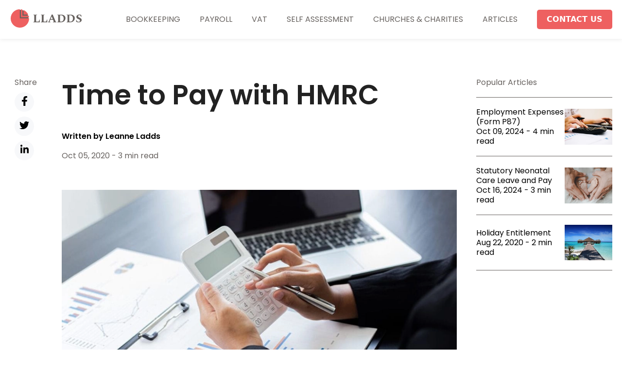

--- FILE ---
content_type: text/html; charset=utf-8
request_url: https://lladds.co.uk/article/time-to-pay-with-hmrc
body_size: 7101
content:
<!DOCTYPE html><html lang="en"><head><meta charSet="utf-8"/><link rel="icon" type="image/svg+xml" href="/favicon.svg"/><title>Time to Pay with HMRC | LLadds</title><meta name="description" content="Self Assessment customers can now apply online to spread the cost of their tax bill into monthly payments without the need to call HMRC."/><meta name="viewport" content="width=device-width, initial-scale=1"/><meta property="og:url" content="https://lladds.co.uk/article/time-to-pay-with-hmrc"/><meta property="og:title" content="Time to Pay with HMRC"/><meta property="og:description" content="Self Assessment customers can now apply online to spread the cost of their tax bill into monthly payments without the need to call HMRC."/><meta property="twitter:title" content="Time to Pay with HMRC"/><meta name="twitter:site" content="@payloadcms"/><meta name="twitter:card" content="summary_large_image"/><meta name="twitter:image" content="https://lladds.co.uk/media/Canva-Person-Computing-with-Calculator-980x598[1]-640x480.jpg"/><meta property="og:image" content="https://lladds.co.uk/media/Canva-Person-Computing-with-Calculator-980x598[1]-640x480.jpg"/><meta name="next-head-count" content="13"/><link rel="preload" href="/_next/static/css/14c4fa5368158b88.css" as="style"/><link rel="stylesheet" href="/_next/static/css/14c4fa5368158b88.css" data-n-g=""/><link rel="preload" href="/_next/static/css/eaea6371c61d9949.css" as="style"/><link rel="stylesheet" href="/_next/static/css/eaea6371c61d9949.css" data-n-p=""/><noscript data-n-css=""></noscript><script defer="" nomodule="" src="/_next/static/chunks/polyfills-c67a75d1b6f99dc8.js"></script><script src="/_next/static/chunks/webpack-6af0e3c12b874bb0.js" defer=""></script><script src="/_next/static/chunks/framework-6d18543c2c368b0c.js" defer=""></script><script src="/_next/static/chunks/main-1197c7f61f2cf641.js" defer=""></script><script src="/_next/static/chunks/pages/_app-b8c7d350dfda1aff.js" defer=""></script><script src="/_next/static/chunks/pages/article/%5B...slug%5D-bddb4de48660a353.js" defer=""></script><script src="/_next/static/4PWOvAPBr4GZA-yp5e9qX/_buildManifest.js" defer=""></script><script src="/_next/static/4PWOvAPBr4GZA-yp5e9qX/_ssgManifest.js" defer=""></script></head><body><div id="__next"><style></style><style type="text/css">.react-css-grid__grid { display: grid; column-gap: 2.5rem; row-gap: 2.5rem; }.react-css-grid__grid--xl-cols-1 { grid-template-columns: repeat(1, 1fr); }.react-css-grid__grid--xl-cols-2 { grid-template-columns: repeat(2, 1fr); }.react-css-grid__grid--xl-cols-3 { grid-template-columns: repeat(3, 1fr); }.react-css-grid__grid--xl-cols-4 { grid-template-columns: repeat(4, 1fr); }.react-css-grid__grid--xl-cols-5 { grid-template-columns: repeat(5, 1fr); }.react-css-grid__grid--xl-cols-6 { grid-template-columns: repeat(6, 1fr); }.react-css-grid__grid--xl-cols-7 { grid-template-columns: repeat(7, 1fr); }.react-css-grid__grid--xl-cols-8 { grid-template-columns: repeat(8, 1fr); }.react-css-grid__grid--xl-cols-9 { grid-template-columns: repeat(9, 1fr); }.react-css-grid__grid--xl-cols-10 { grid-template-columns: repeat(10, 1fr); }.react-css-grid__grid--xl-cols-11 { grid-template-columns: repeat(11, 1fr); }.react-css-grid__grid--xl-cols-12 { grid-template-columns: repeat(12, 1fr); }.react-css-grid__cell--xl-col-start-1 { grid-column-start: 1; }.react-css-grid__cell--xl-col-start-2 { grid-column-start: 2; }.react-css-grid__cell--xl-col-start-3 { grid-column-start: 3; }.react-css-grid__cell--xl-col-start-4 { grid-column-start: 4; }.react-css-grid__cell--xl-col-start-5 { grid-column-start: 5; }.react-css-grid__cell--xl-col-start-6 { grid-column-start: 6; }.react-css-grid__cell--xl-col-start-7 { grid-column-start: 7; }.react-css-grid__cell--xl-col-start-8 { grid-column-start: 8; }.react-css-grid__cell--xl-col-start-9 { grid-column-start: 9; }.react-css-grid__cell--xl-col-start-10 { grid-column-start: 10; }.react-css-grid__cell--xl-col-start-11 { grid-column-start: 11; }.react-css-grid__cell--xl-col-start-12 { grid-column-start: 12; }.react-css-grid__cell--xl-col-end-1 { grid-column-end: span 1; }.react-css-grid__cell--xl-col-end-2 { grid-column-end: span 2; }.react-css-grid__cell--xl-col-end-3 { grid-column-end: span 3; }.react-css-grid__cell--xl-col-end-4 { grid-column-end: span 4; }.react-css-grid__cell--xl-col-end-5 { grid-column-end: span 5; }.react-css-grid__cell--xl-col-end-6 { grid-column-end: span 6; }.react-css-grid__cell--xl-col-end-7 { grid-column-end: span 7; }.react-css-grid__cell--xl-col-end-8 { grid-column-end: span 8; }.react-css-grid__cell--xl-col-end-9 { grid-column-end: span 9; }.react-css-grid__cell--xl-col-end-10 { grid-column-end: span 10; }.react-css-grid__cell--xl-col-end-11 { grid-column-end: span 11; }.react-css-grid__cell--xl-col-end-12 { grid-column-end: span 12; }

          @media (max-width: 1200px) {
            .react-css-grid__grid { display: grid; column-gap: 2.5rem; row-gap: 2.5rem; } .react-css-grid__grid--l-cols-1 { grid-template-columns: repeat(1, 1fr); }.react-css-grid__grid--l-cols-2 { grid-template-columns: repeat(2, 1fr); }.react-css-grid__grid--l-cols-3 { grid-template-columns: repeat(3, 1fr); }.react-css-grid__grid--l-cols-4 { grid-template-columns: repeat(4, 1fr); }.react-css-grid__grid--l-cols-5 { grid-template-columns: repeat(5, 1fr); }.react-css-grid__grid--l-cols-6 { grid-template-columns: repeat(6, 1fr); }.react-css-grid__grid--l-cols-7 { grid-template-columns: repeat(7, 1fr); }.react-css-grid__grid--l-cols-8 { grid-template-columns: repeat(8, 1fr); }.react-css-grid__grid--l-cols-9 { grid-template-columns: repeat(9, 1fr); }.react-css-grid__grid--l-cols-10 { grid-template-columns: repeat(10, 1fr); }.react-css-grid__grid--l-cols-11 { grid-template-columns: repeat(11, 1fr); }.react-css-grid__grid--l-cols-12 { grid-template-columns: repeat(12, 1fr); }
            .react-css-grid__cell--l-col-start-1 { grid-column-start: 1; }.react-css-grid__cell--l-col-start-2 { grid-column-start: 2; }.react-css-grid__cell--l-col-start-3 { grid-column-start: 3; }.react-css-grid__cell--l-col-start-4 { grid-column-start: 4; }.react-css-grid__cell--l-col-start-5 { grid-column-start: 5; }.react-css-grid__cell--l-col-start-6 { grid-column-start: 6; }.react-css-grid__cell--l-col-start-7 { grid-column-start: 7; }.react-css-grid__cell--l-col-start-8 { grid-column-start: 8; }.react-css-grid__cell--l-col-start-9 { grid-column-start: 9; }.react-css-grid__cell--l-col-start-10 { grid-column-start: 10; }.react-css-grid__cell--l-col-start-11 { grid-column-start: 11; }.react-css-grid__cell--l-col-start-12 { grid-column-start: 12; }
            .react-css-grid__cell--l-col-end-1 { grid-column-end: span 1; }.react-css-grid__cell--l-col-end-2 { grid-column-end: span 2; }.react-css-grid__cell--l-col-end-3 { grid-column-end: span 3; }.react-css-grid__cell--l-col-end-4 { grid-column-end: span 4; }.react-css-grid__cell--l-col-end-5 { grid-column-end: span 5; }.react-css-grid__cell--l-col-end-6 { grid-column-end: span 6; }.react-css-grid__cell--l-col-end-7 { grid-column-end: span 7; }.react-css-grid__cell--l-col-end-8 { grid-column-end: span 8; }.react-css-grid__cell--l-col-end-9 { grid-column-end: span 9; }.react-css-grid__cell--l-col-end-10 { grid-column-end: span 10; }.react-css-grid__cell--l-col-end-11 { grid-column-end: span 11; }.react-css-grid__cell--l-col-end-12 { grid-column-end: span 12; }
          }

          @media (max-width: 992px) {
            .react-css-grid__grid { display: grid; column-gap: 2.5rem; row-gap: 2.5rem; } .react-css-grid__grid--m-cols-1 { grid-template-columns: repeat(1, 1fr); }.react-css-grid__grid--m-cols-2 { grid-template-columns: repeat(2, 1fr); }.react-css-grid__grid--m-cols-3 { grid-template-columns: repeat(3, 1fr); }.react-css-grid__grid--m-cols-4 { grid-template-columns: repeat(4, 1fr); }.react-css-grid__grid--m-cols-5 { grid-template-columns: repeat(5, 1fr); }.react-css-grid__grid--m-cols-6 { grid-template-columns: repeat(6, 1fr); }
            .react-css-grid__cell--m-col-start-1 { grid-column-start: 1; }.react-css-grid__cell--m-col-start-2 { grid-column-start: 2; }.react-css-grid__cell--m-col-start-3 { grid-column-start: 3; }.react-css-grid__cell--m-col-start-4 { grid-column-start: 4; }.react-css-grid__cell--m-col-start-5 { grid-column-start: 5; }.react-css-grid__cell--m-col-start-6 { grid-column-start: 6; }
            .react-css-grid__cell--m-col-end-1 { grid-column-end: span 1; }.react-css-grid__cell--m-col-end-2 { grid-column-end: span 2; }.react-css-grid__cell--m-col-end-3 { grid-column-end: span 3; }.react-css-grid__cell--m-col-end-4 { grid-column-end: span 4; }.react-css-grid__cell--m-col-end-5 { grid-column-end: span 5; }.react-css-grid__cell--m-col-end-6 { grid-column-end: span 6; }
          }

          @media (max-width: 768px) {
            .react-css-grid__grid { display: grid; column-gap: 2.5rem; row-gap: 2.5rem; } .react-css-grid__grid--s-cols-1 { grid-template-columns: repeat(1, 1fr); }.react-css-grid__grid--s-cols-2 { grid-template-columns: repeat(2, 1fr); }.react-css-grid__grid--s-cols-3 { grid-template-columns: repeat(3, 1fr); }.react-css-grid__grid--s-cols-4 { grid-template-columns: repeat(4, 1fr); }
            .react-css-grid__cell--s-col-start-1 { grid-column-start: 1; }.react-css-grid__cell--s-col-start-2 { grid-column-start: 2; }.react-css-grid__cell--s-col-start-3 { grid-column-start: 3; }.react-css-grid__cell--s-col-start-4 { grid-column-start: 4; }
            .react-css-grid__cell--s-col-end-1 { grid-column-end: span 1; }.react-css-grid__cell--s-col-end-2 { grid-column-end: span 2; }.react-css-grid__cell--s-col-end-3 { grid-column-end: span 3; }.react-css-grid__cell--s-col-end-4 { grid-column-end: span 4; }
          }

          .react-css-grid__cell {
            min-width: 0;
          }
      </style><div class="styles_app__lkwrT"><header><div class="styles_container__nIOyu"><div class="styles_innerContainer__9kozM styles_container__gukaM styles_large__7d_PV"><div><a title="Home" style="border-bottom:0" href="/"><svg xmlns="http://www.w3.org/2000/svg" viewBox="0 0 100 28" width="150" height="42.00000000000001"><defs><style>.invx-logo-pink{fill:#ee6060}.invx-logo-grey{fill: #67625f</style></defs><circle cx="13.95" cy="14" r="11.89" fill="#67625f"></circle><path d="M25.45 8.74h-6.47V2.4c2.86 1.24 5.17 3.51 6.47 6.34Z" class="invx-logo-pink"></path><path d="M26.5 12.41H15.33V1.43c.76.08 1.5.23 2.22.44v8.32h8.47c.23.71.39 1.46.48 2.22Z" class="invx-logo-pink"></path><path d="M26.59 14c0 6.98-5.66 12.64-12.64 12.64S1.31 20.98 1.31 14 6.93 1.4 13.87 1.36v12.5h12.72V14Z" class="invx-logo-pink"></path><path d="M32.39 19.25V19l1.35-.65V9.67l-1.35-.65v-.25h5.26v.25l-1.51.65v8.71h3.5l1.29-3h.25v3.88h-8.79ZM42.68 19.25V19l1.35-.65V9.67l-1.35-.65v-.25h5.26v.25l-1.51.65v8.71h3.5l1.29-3h.25v3.88h-8.79ZM52.47 19.25V19l.97-.54 4.15-9.78h1.4l4.1 9.75 1.08.57v.25h-5.02V19l1.38-.57-1.08-2.64h-3.77l-1.08 2.64 1.32.57v.25h-3.45Zm3.58-4.34h3.04l-1.51-3.7-1.53 3.7ZM65.17 19.25V19l1.35-.65V9.67l-1.35-.65v-.25h5.42c1.26 0 2.33.21 3.21.62s1.55.98 2.01 1.7c.46.72.69 1.54.69 2.45 0 .83-.15 1.59-.45 2.29-.3.7-.72 1.3-1.26 1.81s-1.18.91-1.91 1.19c-.73.29-1.53.43-2.4.43h-5.31Zm4.77-9.62h-1.02v8.74h1.24c1.23 0 2.18-.39 2.84-1.18.67-.79 1-1.85 1-3.17s-.34-2.4-1.03-3.19-1.7-1.19-3.04-1.19ZM77.93 19.25V19l1.35-.65V9.67l-1.35-.65v-.25h5.42c1.26 0 2.33.21 3.21.62s1.55.98 2.01 1.7c.46.72.69 1.54.69 2.45 0 .83-.15 1.59-.45 2.29-.3.7-.72 1.3-1.26 1.81s-1.18.91-1.91 1.19c-.73.29-1.53.43-2.4.43h-5.31Zm4.77-9.62h-1.02v8.74h1.24c1.23 0 2.18-.39 2.85-1.18.67-.79 1-1.85 1-3.17s-.34-2.4-1.03-3.19c-.68-.8-1.7-1.19-3.04-1.19ZM94.66 19.41c-.7 0-1.32-.07-1.85-.21-.54-.14-1.05-.34-1.55-.6l-.16-2.69h.29l1.13 1.96c.29.23.6.41.93.54.33.13.68.19 1.03.19.57 0 1.04-.14 1.4-.4.36-.27.54-.67.54-1.2 0-.36-.08-.66-.25-.89-.17-.23-.44-.45-.82-.66-.38-.21-.91-.46-1.57-.75-.75-.33-1.33-.72-1.73-1.18-.4-.46-.6-1.02-.6-1.7 0-.42.11-.83.33-1.22.22-.39.51-.73.87-1.03.36-.3.77-.54 1.22-.71.45-.17.91-.25 1.39-.25.54 0 1.06.06 1.56.19s.96.31 1.38.54l.16 2.54h-.27l-1.11-1.8c-.28-.21-.54-.37-.8-.49-.26-.11-.55-.17-.88-.17-.43 0-.79.14-1.08.41-.29.28-.43.64-.43 1.1s.16.79.47 1.07c.31.28.86.6 1.63.95.97.45 1.67.9 2.13 1.37.46.47.68 1.08.68 1.84 0 .68-.2 1.26-.59 1.75-.39.49-.9.86-1.51 1.11-.62.25-1.26.38-1.93.38Z" fill="#67625f"></path></svg></a></div><div class="styles_menuContainer__HanxO"><ul class="styles_menuList__x9Tch"><li><a rel=" " target="_self" class="styles_menuLink__OH53K " href="/bookkeeping">Bookkeeping</a></li><li><a rel=" " target="_self" class="styles_menuLink__OH53K " href="/payroll-management">Payroll</a></li><li><a rel=" " target="_self" class="styles_menuLink__OH53K " href="/vat-return">VAT</a></li><li><a rel=" " target="_self" class="styles_menuLink__OH53K " href="/self-assessment">Self Assessment</a></li><li><a rel=" " target="_self" class="styles_menuLink__OH53K " href="/churches-and-charities">Churches &amp; Charities</a></li><li><a rel=" " target="_self" class="styles_menuLink__OH53K " href="/articles">Articles</a></li></ul><a style="border-bottom:0" href="/contact-us"><button class="styles_button__dr0t2 styles_primary__pwZzd styles_contactButton__uFAMS" type="button"><span>Contact Us</span></button></a></div><div class="styles_mobileMenuContainer__U89J1"><button class="styles_button__dr0t2 styles_link__2CG0z undefined" type="button"><span><svg xmlns="http://www.w3.org/2000/svg" viewBox="0 0 448 512" width="21" height="24" fill="#67625f"><path d="M0 96c0-17.7 14.3-32 32-32h384c17.7 0 32 14.3 32 32s-14.3 32-32 32H32c-17.7 0-32-14.3-32-32zm0 160c0-17.7 14.3-32 32-32h384c17.7 0 32 14.3 32 32s-14.3 32-32 32H32c-17.7 0-32-14.3-32-32zm448 160c0 17.7-14.3 32-32 32H32c-17.7 0-32-14.3-32-32s14.3-32 32-32h384c17.7 0 32 14.3 32 32z"></path></svg></span></button></div></div></div><div></div></header><div class="styles_container__pm_0X"><div><div class="styles_container__fbuDw styles_container__gukaM styles_large__7d_PV"><div class="react-css-grid__grid react-css-grid__grid--xl-cols-12 react-css-grid__grid--l-cols-12 react-css-grid__grid--m-cols-6 react-css-grid__grid--s-cols-4"><div class="react-css-grid__cell react-css-grid__cell--xl-col-end-1 react-css-grid__cell--l-col-end-1 react-css-grid__cell--m-col-end-1 react-css-grid__cell--s-col-end-1"><div class="styles_container__y7PhL"><div class="styles_groupContainer__p7CBc"><span class="styles_label__aSCOP">Share</span><a rel="noreferrer noopener nofollow" target="_blank" href="https://www.facebook.com/sharer/sharer.php?u=/article/time-to-pay-with-hmrc"><button class="styles_button__dr0t2 styles_link__2CG0z styles_button__qrCDu" type="button"><span><svg xmlns="http://www.w3.org/2000/svg" viewBox="0 0 320 512" width="12.5" height="20" fill="#000"><path d="M279.14 288l14.22-92.66h-88.91v-60.13c0-25.35 12.42-50.06 52.24-50.06h40.42V6.26S260.43 0 225.36 0c-73.22 0-121.08 44.38-121.08 124.72v70.62H22.89V288h81.39v224h100.17V288z"></path></svg></span></button></a><a rel="noreferrer noopener nofollow" target="_blank" href="https://twitter.com/intent/tweet?text=Time to Pay with HMRC&amp;url=/article/time-to-pay-with-hmrc"><button class="styles_button__dr0t2 styles_link__2CG0z styles_button__qrCDu" type="button"><span><svg xmlns="http://www.w3.org/2000/svg" viewBox="0 0 512 512" width="20" height="20" fill="#000"><path d="M459.37 151.716c.325 4.548.325 9.097.325 13.645 0 138.72-105.583 298.558-298.558 298.558-59.452 0-114.68-17.219-161.137-47.106 8.447.974 16.568 1.299 25.34 1.299 49.055 0 94.213-16.568 130.274-44.832-46.132-.975-84.792-31.188-98.112-72.772 6.498.974 12.995 1.624 19.818 1.624 9.421 0 18.843-1.3 27.614-3.573-48.081-9.747-84.143-51.98-84.143-102.985v-1.299c13.969 7.797 30.214 12.67 47.431 13.319-28.264-18.843-46.781-51.005-46.781-87.391 0-19.492 5.197-37.36 14.294-52.954 51.655 63.675 129.3 105.258 216.365 109.807-1.624-7.797-2.599-15.918-2.599-24.04 0-57.828 46.782-104.934 104.934-104.934 30.213 0 57.502 12.67 76.67 33.137 23.715-4.548 46.456-13.32 66.599-25.34-7.798 24.366-24.366 44.833-46.132 57.827 21.117-2.273 41.584-8.122 60.426-16.243-14.292 20.791-32.161 39.308-52.628 54.253z"></path></svg></span></button></a><a rel="noreferrer noopener nofollow" target="_blank" href="https://www.linkedin.com/shareArticle?mini=true&amp;url=/article/time-to-pay-with-hmrc"><button class="styles_button__dr0t2 styles_link__2CG0z styles_button__qrCDu" type="button"><span><svg xmlns="http://www.w3.org/2000/svg" viewBox="0 0 448 512" width="17.5" height="20" fill="#000"><path d="M100.28 448H7.4V148.9h92.88zM53.79 108.1C24.09 108.1 0 83.5 0 53.8a53.79 53.79 0 0 1 107.58 0c0 29.7-24.1 54.3-53.79 54.3zM447.9 448h-92.68V302.4c0-34.7-.7-79.2-48.29-79.2-48.29 0-55.69 37.7-55.69 76.7V448h-92.78V148.9h89.08v40.8h1.3c12.4-23.5 42.69-48.3 87.88-48.3 94 0 111.28 61.9 111.28 142.3V448z"></path></svg></span></button></a></div></div></div><div class="react-css-grid__cell react-css-grid__cell--xl-col-end-8 react-css-grid__cell--l-col-end-8 react-css-grid__cell--m-col-end-6 react-css-grid__cell--s-col-end-4"><div><h1 class="styles_title__ju5MG">Time to Pay with HMRC</h1><p class="styles_authorMeta__WQHQC">Written by<!-- --> <!-- -->Leanne<!-- --> <!-- -->Ladds</p><div class="styles_dateMetaContainer__bkj_3"><p>Oct 05, 2020<!-- --> <!-- -->-<!-- --> <!-- -->3<!-- --> <!-- -->min read</p></div><p></p><div><img alt="An accountant using a calculator" loading="lazy" width="1024" height="576" decoding="async" data-nimg="1" class="styles_featuredImage__l3DAG" style="color:transparent" srcSet="/_next/image?url=https%3A%2F%2Flladds.co.uk%2Fmedia%2FCanva-Person-Computing-with-Calculator-980x598%5B1%5D-1024x576.jpg&amp;w=1024&amp;q=100 1x" src="/_next/image?url=https%3A%2F%2Flladds.co.uk%2Fmedia%2FCanva-Person-Computing-with-Calculator-980x598%5B1%5D-1024x576.jpg&amp;w=1024&amp;q=100"/></div></div><div><section><div class="styles_container__H0G5i"><div class="styles_container__r1Q7q styles_medium__84_iC styles_medium__84_iC"><div class="styles_container__gukaM styles_normal__6U5ki"><div class="react-css-grid__grid react-css-grid__grid--xl-cols-8 react-css-grid__grid--l-cols-8 react-css-grid__grid--m-cols-6 react-css-grid__grid--s-cols-4"><div class="undefined undefined react-css-grid__cell react-css-grid__cell--xl-col-end-12 react-css-grid__cell--l-col-end-12 react-css-grid__cell--m-col-end-6 react-css-grid__cell--s-col-end-4"><div><p><span>
Self Assessment customers can now apply online to spread the cost of their tax bill into monthly payments without the need to call HMRC.</span></p><p><span>The online self-serve ‘Time to Pay’ service, has been increased to £30,000 for Self Assessment customers, to help ease any potential financial burden they may be experiencing due to the coronavirus pandemic.</span></p><p><span>Once you’ve completed your tax return for the 2019-20 tax year, you can use the online self-serve ‘Time to Pay’ service through GOV.UK to set up a direct debit and pay any tax that is owed in monthly instalments, up to a 12-month period.</span></p><p><span>If you wish to set up your own self-serve ‘Time to Pay’, you must meet the following requirements:</span></p><ul><li><span>no outstanding tax returns</span></li><li><span>no other tax debts</span></li><li><span>no other HMRC payments set up</span></li><li><span>your Self Assessment tax bill is between £32 and £30,000</span></li><li><span>it is no more than 60 days since the tax was due for payment.
</span></li></ul><p><span>If you do not meet these requirements, you might still qualify for Time to Pay, but you will need to call HMRC to set this up.</span></p><p><span>If you set up a ‘Time to Pay’ arrangement, you will have to pay interest on the tax paid late. Interest will be applied to any outstanding balance from 1 February 2021.</span></p><p><span>

</span></p></div></div></div></div></div></div></section></div></div><div class="react-css-grid__cell react-css-grid__cell--xl-col-end-3 react-css-grid__cell--l-col-end-3 react-css-grid__cell--m-col-end-4 react-css-grid__cell--s-col-end-4"><div class="styles_container__NN_mW"><div class="styles_mainTitleContainer__rfy6Y"><span>Popular Articles</span></div><a class="styles_linkContainer__c6B3c" href="/article/employment-expenses-form-p87"><div class="styles_articleItem__0oUeN"><div><span>Employment Expenses (Form P87)</span><div class="styles_dateMetaContainer__PJ6q1"><p>Oct 09, 2024<!-- --> <!-- -->-<!-- --> <!-- -->4<!-- --> <!-- -->min read</p></div></div><div class="styles_imageContainer__MwK5q"><img alt="employment expenses P87" loading="lazy" width="640" height="480" decoding="async" data-nimg="1" style="color:transparent" srcSet="/_next/image?url=https%3A%2F%2Flladds.co.uk%2Fmedia%2Femployment%20expenses-640x480.png&amp;w=640&amp;q=75 1x, /_next/image?url=https%3A%2F%2Flladds.co.uk%2Fmedia%2Femployment%20expenses-640x480.png&amp;w=1024&amp;q=75 2x" src="/_next/image?url=https%3A%2F%2Flladds.co.uk%2Fmedia%2Femployment%20expenses-640x480.png&amp;w=1024&amp;q=75"/></div></div></a><a class="styles_linkContainer__c6B3c" href="/article/statutory-neonatal-care-leave-and-pay"><div class="styles_articleItem__0oUeN"><div><span>Statutory Neonatal Care Leave and Pay</span><div class="styles_dateMetaContainer__PJ6q1"><p>Oct 16, 2024<!-- --> <!-- -->-<!-- --> <!-- -->3<!-- --> <!-- -->min read</p></div></div><div class="styles_imageContainer__MwK5q"><img alt="statutory neonatal care leave pay" loading="lazy" width="640" height="480" decoding="async" data-nimg="1" style="color:transparent" srcSet="/_next/image?url=https%3A%2F%2Flladds.co.uk%2Fmedia%2Fneonatal-640x480.png&amp;w=640&amp;q=75 1x, /_next/image?url=https%3A%2F%2Flladds.co.uk%2Fmedia%2Fneonatal-640x480.png&amp;w=1024&amp;q=75 2x" src="/_next/image?url=https%3A%2F%2Flladds.co.uk%2Fmedia%2Fneonatal-640x480.png&amp;w=1024&amp;q=75"/></div></div></a><a class="styles_linkContainer__c6B3c" href="/article/holiday-entitlement"><div class="styles_articleItem__0oUeN"><div><span>Holiday Entitlement</span><div class="styles_dateMetaContainer__PJ6q1"><p>Aug 22, 2020<!-- --> <!-- -->-<!-- --> <!-- -->2<!-- --> <!-- -->min read</p></div></div><div class="styles_imageContainer__MwK5q"><img alt="A photo of a hut out on a bright blue sea in a holiday destination" loading="lazy" width="640" height="480" decoding="async" data-nimg="1" style="color:transparent" srcSet="/_next/image?url=https%3A%2F%2Flladds.co.uk%2Fmedia%2Fpexels-pixabay-38238-980x656%5B1%5D-640x480.jpg&amp;w=640&amp;q=75 1x, /_next/image?url=https%3A%2F%2Flladds.co.uk%2Fmedia%2Fpexels-pixabay-38238-980x656%5B1%5D-640x480.jpg&amp;w=1024&amp;q=75 2x" src="/_next/image?url=https%3A%2F%2Flladds.co.uk%2Fmedia%2Fpexels-pixabay-38238-980x656%5B1%5D-640x480.jpg&amp;w=1024&amp;q=75"/></div></div></a></div></div></div></div></div></div><footer class="styles_container__ZMxl7"><div class="styles_container__gukaM styles_large__7d_PV"><div class="react-css-grid__grid react-css-grid__grid--xl-cols-12 react-css-grid__grid--l-cols-12 react-css-grid__grid--m-cols-6 react-css-grid__grid--s-cols-4"><div class="react-css-grid__cell react-css-grid__cell--xl-col-end-2 react-css-grid__cell--l-col-end-2 react-css-grid__cell--m-col-end-2 react-css-grid__cell--s-col-end-2"><svg xmlns="http://www.w3.org/2000/svg" viewBox="0 0 100 28" width="170" height="47.6"><defs><style>.invx-logo-pink{fill:#ee6060}.invx-logo-grey{fill: #67625f</style></defs><circle cx="13.95" cy="14" r="11.89" fill="transparent"></circle><path d="M25.45 8.74h-6.47V2.4c2.86 1.24 5.17 3.51 6.47 6.34Z" class="invx-logo-pink"></path><path d="M26.5 12.41H15.33V1.43c.76.08 1.5.23 2.22.44v8.32h8.47c.23.71.39 1.46.48 2.22Z" class="invx-logo-pink"></path><path d="M26.59 14c0 6.98-5.66 12.64-12.64 12.64S1.31 20.98 1.31 14 6.93 1.4 13.87 1.36v12.5h12.72V14Z" class="invx-logo-pink"></path><path d="M32.39 19.25V19l1.35-.65V9.67l-1.35-.65v-.25h5.26v.25l-1.51.65v8.71h3.5l1.29-3h.25v3.88h-8.79ZM42.68 19.25V19l1.35-.65V9.67l-1.35-.65v-.25h5.26v.25l-1.51.65v8.71h3.5l1.29-3h.25v3.88h-8.79ZM52.47 19.25V19l.97-.54 4.15-9.78h1.4l4.1 9.75 1.08.57v.25h-5.02V19l1.38-.57-1.08-2.64h-3.77l-1.08 2.64 1.32.57v.25h-3.45Zm3.58-4.34h3.04l-1.51-3.7-1.53 3.7ZM65.17 19.25V19l1.35-.65V9.67l-1.35-.65v-.25h5.42c1.26 0 2.33.21 3.21.62s1.55.98 2.01 1.7c.46.72.69 1.54.69 2.45 0 .83-.15 1.59-.45 2.29-.3.7-.72 1.3-1.26 1.81s-1.18.91-1.91 1.19c-.73.29-1.53.43-2.4.43h-5.31Zm4.77-9.62h-1.02v8.74h1.24c1.23 0 2.18-.39 2.84-1.18.67-.79 1-1.85 1-3.17s-.34-2.4-1.03-3.19-1.7-1.19-3.04-1.19ZM77.93 19.25V19l1.35-.65V9.67l-1.35-.65v-.25h5.42c1.26 0 2.33.21 3.21.62s1.55.98 2.01 1.7c.46.72.69 1.54.69 2.45 0 .83-.15 1.59-.45 2.29-.3.7-.72 1.3-1.26 1.81s-1.18.91-1.91 1.19c-.73.29-1.53.43-2.4.43h-5.31Zm4.77-9.62h-1.02v8.74h1.24c1.23 0 2.18-.39 2.85-1.18.67-.79 1-1.85 1-3.17s-.34-2.4-1.03-3.19c-.68-.8-1.7-1.19-3.04-1.19ZM94.66 19.41c-.7 0-1.32-.07-1.85-.21-.54-.14-1.05-.34-1.55-.6l-.16-2.69h.29l1.13 1.96c.29.23.6.41.93.54.33.13.68.19 1.03.19.57 0 1.04-.14 1.4-.4.36-.27.54-.67.54-1.2 0-.36-.08-.66-.25-.89-.17-.23-.44-.45-.82-.66-.38-.21-.91-.46-1.57-.75-.75-.33-1.33-.72-1.73-1.18-.4-.46-.6-1.02-.6-1.7 0-.42.11-.83.33-1.22.22-.39.51-.73.87-1.03.36-.3.77-.54 1.22-.71.45-.17.91-.25 1.39-.25.54 0 1.06.06 1.56.19s.96.31 1.38.54l.16 2.54h-.27l-1.11-1.8c-.28-.21-.54-.37-.8-.49-.26-.11-.55-.17-.88-.17-.43 0-.79.14-1.08.41-.29.28-.43.64-.43 1.1s.16.79.47 1.07c.31.28.86.6 1.63.95.97.45 1.67.9 2.13 1.37.46.47.68 1.08.68 1.84 0 .68-.2 1.26-.59 1.75-.39.49-.9.86-1.51 1.11-.62.25-1.26.38-1.93.38Z" fill="#fff"></path></svg></div><div class="react-css-grid__cell react-css-grid__cell--xl-col-end-2 react-css-grid__cell--l-col-end-2 react-css-grid__cell--m-col-end-2 react-css-grid__cell--s-col-end-4"><span class="styles_groupTitle__CuRp3">Our Services</span><ul class="styles_menuList__vuz2e"><li><a rel=" " target="_self" class="styles_linkItem__B_TZ3 " href="/bookkeeping">Bookkeeping</a></li><li><a rel=" " target="_self" class="styles_linkItem__B_TZ3 " href="/payroll-management">Payroll</a></li><li><a rel=" " target="_self" class="styles_linkItem__B_TZ3 " href="/vat-return">VAT</a></li><li><a rel=" " target="_self" class="styles_linkItem__B_TZ3 " href="/self-assessment">Self Assesment</a></li></ul></div><div class="react-css-grid__cell react-css-grid__cell--xl-col-end-2 react-css-grid__cell--l-col-end-2 react-css-grid__cell--m-col-end-2 react-css-grid__cell--s-col-end-4"><span class="styles_groupTitle__CuRp3">Resources</span><ul class="styles_menuList__vuz2e"><li><a rel=" " target="_self" class="styles_linkItem__B_TZ3 " href="/articles">Articles</a></li></ul></div><div class="react-css-grid__cell react-css-grid__cell--xl-col-end-2 react-css-grid__cell--l-col-end-2 react-css-grid__cell--m-col-end-2 react-css-grid__cell--s-col-end-4"><span class="styles_groupTitle__CuRp3">Company</span><ul class="styles_menuList__vuz2e"><li><a rel=" " target="_self" class="styles_linkItem__B_TZ3 " href="/about-us">About Us</a></li><li><a rel=" " target="_self" class="styles_linkItem__B_TZ3 " href="/contact-us">Contact Us</a></li><li><a rel=" " target="_self" class="styles_linkItem__B_TZ3 " href="/cookie-policy">Cookie Policy</a></li><li><a rel=" " target="_self" class="styles_linkItem__B_TZ3 " href="/privacy-policy">Privacy Policy</a></li></ul></div><div class="react-css-grid__cell react-css-grid__cell--xl-col-end-2 react-css-grid__cell--l-col-end-2 react-css-grid__cell--m-col-end-2 react-css-grid__cell--s-col-end-4"><span class="styles_groupTitle__CuRp3">Social Media</span><ul class="styles_menuList__vuz2e"><li><a href="https://www.facebook.com/lladdsbookkeeping" rel="nofollow noreferrer" target="_blank" class="styles_linkItem__B_TZ3 ">Facebook</a></li><li><a href="https://www.instagram.com/lladdsbookkeeping" rel="nofollow noreferrer" target="_blank" class="styles_linkItem__B_TZ3 ">Instagram</a></li><li><a href="https://www.linkedin.com/in/leanne-ladds" rel="nofollow noreferrer" target="_blank" class="styles_linkItem__B_TZ3 ">LinkedIn</a></li></ul></div></div></div></footer></div><div class="invx__modal-container"></div><div class="styles_container__gukaM styles_normal__6U5ki"><div></div></div></div><script id="__NEXT_DATA__" type="application/json">{"props":{"pageProps":{"article":{"author":{"firstName":"Leanne","lastName":"Ladds","profilePicture":null},"date":"2020-10-05T23:00:00.000Z","description":null,"id":"64877070fe9e11f843672c33","slug":"time-to-pay-with-hmrc","title":"Time to Pay with HMRC","featuredImage":{"alt":"An accountant using a calculator","id":"64877055fe9e11f843672c0b","url":"https://lladds.co.uk/media/Canva-Person-Computing-with-Calculator-980x598[1].jpg","width":980,"height":598,"sizes":{"card":{"height":480,"url":"https://lladds.co.uk/media/Canva-Person-Computing-with-Calculator-980x598[1]-640x480.jpg","width":640},"feature":{"url":"https://lladds.co.uk/media/Canva-Person-Computing-with-Calculator-980x598[1]-1024x576.jpg","width":1024,"height":576}}},"layout":[{"id":"64877030373011044e0110b2","blockName":null,"blockType":"content","content":{"backgroundColor":"none","spacing":{"paddingTop":"medium","paddingBottom":"medium"},"reverseOrderMobile":false,"brandDecorativeIllustration":"none","columns":[{"width":"full","alignment":"left","verticalAlignment":"top","content":[{"children":[{"text":"\nSelf Assessment customers can now apply online to spread the cost of their tax bill into monthly payments without the need to call HMRC."}]},{"children":[{"text":"The online self-serve ‘Time to Pay’ service, has been increased to £30,000 for Self Assessment customers, to help ease any potential financial burden they may be experiencing due to the coronavirus pandemic."}]},{"children":[{"text":"Once you’ve completed your tax return for the 2019-20 tax year, you can use the online self-serve ‘Time to Pay’ service through GOV.UK to set up a direct debit and pay any tax that is owed in monthly instalments, up to a 12-month period."}]},{"children":[{"text":"If you wish to set up your own self-serve ‘Time to Pay’, you must meet the following requirements:"}]},{"type":"ul","children":[{"type":"li","children":[{"text":"no outstanding tax returns"}]},{"type":"li","children":[{"text":"no other tax debts"}]},{"type":"li","children":[{"text":"no other HMRC payments set up"}]},{"type":"li","children":[{"text":"your Self Assessment tax bill is between £32 and £30,000"}]},{"type":"li","children":[{"text":"it is no more than 60 days since the tax was due for payment.\n"}]}]},{"children":[{"text":"If you do not meet these requirements, you might still qualify for Time to Pay, but you will need to call HMRC to set this up."}]},{"children":[{"text":"If you set up a ‘Time to Pay’ arrangement, you will have to pay interest on the tax paid late. Interest will be applied to any outstanding balance from 1 February 2021."}]},{"children":[{"text":"\n\n"}]}],"id":"64877031373011044e0110b3"}]}}],"timeToRead":3,"meta":{"title":"Time to Pay with HMRC","description":"Self Assessment customers can now apply online to spread the cost of their tax bill into monthly payments without the need to call HMRC.","image":{"alt":"An accountant using a calculator","id":"64877055fe9e11f843672c0b","url":"https://lladds.co.uk/media/Canva-Person-Computing-with-Calculator-980x598[1].jpg","width":980,"height":598,"sizes":{"card":{"height":480,"url":"https://lladds.co.uk/media/Canva-Person-Computing-with-Calculator-980x598[1]-640x480.jpg","width":640},"feature":{"url":"https://lladds.co.uk/media/Canva-Person-Computing-with-Calculator-980x598[1]-1024x576.jpg","width":1024,"height":576}}}}},"articles":[{"author":{"firstName":"Leanne","lastName":"Ladds","profilePicture":null},"date":"2024-10-09T23:00:00.000Z","description":null,"id":"672a2293b49699d533fcfece","slug":"employment-expenses-form-p87","title":"Employment Expenses (Form P87)","featuredImage":{"alt":"employment expenses P87","id":"672a21dbb49699d533fcfeb3","url":"https://lladds.co.uk/media/employment expenses.png","width":980,"height":653,"sizes":{"card":{"height":480,"url":"https://lladds.co.uk/media/employment expenses-640x480.png","width":640},"feature":{"url":"https://lladds.co.uk/media/employment expenses-1024x576.png","width":1024,"height":576}}},"timeToRead":4},{"author":{"firstName":"Leanne","lastName":"Ladds","profilePicture":null},"date":"2024-10-16T23:00:00.000Z","description":"","id":"672a2015b49699d533fcfd3d","slug":"statutory-neonatal-care-leave-and-pay","title":"Statutory Neonatal Care Leave and Pay","featuredImage":{"alt":"statutory neonatal care leave pay","id":"672a1ec6b49699d533fcfd10","url":"https://lladds.co.uk/media/neonatal.png","width":980,"height":653,"sizes":{"card":{"height":480,"url":"https://lladds.co.uk/media/neonatal-640x480.png","width":640},"feature":{"url":"https://lladds.co.uk/media/neonatal-1024x576.png","width":1024,"height":576}}},"timeToRead":3},{"author":{"firstName":"Leanne","lastName":"Ladds","profilePicture":null},"date":"2020-08-22T23:00:00.000Z","description":null,"id":"649a0396a3b095b2f62fc7e9","slug":"holiday-entitlement","title":"Holiday Entitlement","featuredImage":{"alt":"A photo of a hut out on a bright blue sea in a holiday destination","id":"649a0364a3b095b2f62fc7bb","url":"https://lladds.co.uk/media/pexels-pixabay-38238-980x656[1].jpg","width":980,"height":656,"sizes":{"card":{"height":480,"url":"https://lladds.co.uk/media/pexels-pixabay-38238-980x656[1]-640x480.jpg","width":640},"feature":{"url":"https://lladds.co.uk/media/pexels-pixabay-38238-980x656[1]-1024x576.jpg","width":1024,"height":576}}},"timeToRead":2}]},"primaryNavigation":{"links":[{"id":"64875ed3395fbc03b1d57636","link":{"label":"Bookkeeping","newTab":null,"noFollow":null,"noreferer":null,"reference":{"value":{"slug":"bookkeeping"}},"type":"internal","url":null}},{"id":"64875ed3395fbc03b1d57637","link":{"label":"Payroll","newTab":null,"noFollow":null,"noreferer":null,"reference":{"value":{"slug":"payroll-management"}},"type":"internal","url":null}},{"id":"64875ed3395fbc03b1d57638","link":{"label":"VAT","newTab":null,"noFollow":null,"noreferer":null,"reference":{"value":{"slug":"vat-return"}},"type":"internal","url":null}},{"id":"64875ed3395fbc03b1d57639","link":{"label":"Self Assessment","newTab":null,"noFollow":null,"noreferer":null,"reference":{"value":{"slug":"self-assessment"}},"type":"internal","url":null}},{"id":"675b008f514ef6c3da8e2d9f","link":{"label":"Churches \u0026 Charities","newTab":null,"noFollow":null,"noreferer":null,"reference":{"value":{"slug":"churches-and-charities"}},"type":"internal","url":null}},{"id":"64875ed3395fbc03b1d5763a","link":{"label":"Articles","newTab":null,"noFollow":null,"noreferer":null,"reference":{"value":{"slug":"articles"}},"type":"internal","url":null}}]},"footerNavigation":{"menuGroups":[{"title":"Our Services","links":[{"id":"64875ed4395fbc03b1d5763f","link":{"label":"Bookkeeping","newTab":null,"noFollow":null,"noreferer":null,"reference":{"value":{"slug":"bookkeeping"}},"type":"internal","url":null}},{"id":"64875ed4395fbc03b1d57640","link":{"label":"Payroll","newTab":null,"noFollow":null,"noreferer":null,"reference":{"value":{"slug":"payroll-management"}},"type":"internal","url":null}},{"id":"64875ed4395fbc03b1d57641","link":{"label":"VAT","newTab":null,"noFollow":null,"noreferer":null,"reference":{"value":{"slug":"vat-return"}},"type":"internal","url":null}},{"id":"64875ed4395fbc03b1d57642","link":{"label":"Self Assesment","newTab":null,"noFollow":null,"noreferer":null,"reference":{"value":{"slug":"self-assessment"}},"type":"internal","url":null}}]},{"title":"Resources","links":[{"id":"64875ed4395fbc03b1d57643","link":{"label":"Articles","newTab":null,"noFollow":null,"noreferer":null,"reference":{"value":{"slug":"articles"}},"type":"internal","url":null}}]},{"title":"Company","links":[{"id":"64875ed4395fbc03b1d57644","link":{"label":"About Us","newTab":null,"noFollow":null,"noreferer":null,"reference":{"value":{"slug":"about-us"}},"type":"internal","url":null}},{"id":"64875ed4395fbc03b1d57645","link":{"label":"Contact Us","newTab":null,"noFollow":null,"noreferer":null,"reference":{"value":{"slug":"contact-us"}},"type":"internal","url":null}},{"id":"64875ed4395fbc03b1d57646","link":{"label":"Cookie Policy","newTab":null,"noFollow":null,"noreferer":null,"reference":{"value":{"slug":"cookie-policy"}},"type":"internal","url":"/"}},{"id":"64875ed4395fbc03b1d57647","link":{"label":"Privacy Policy","newTab":null,"noFollow":null,"noreferer":null,"reference":{"value":{"slug":"privacy-policy"}},"type":"internal","url":"/"}}]},{"title":"Social Media","links":[{"id":"64875ed4395fbc03b1d57648","link":{"label":"Facebook","newTab":true,"noFollow":true,"noreferer":true,"reference":null,"type":"external","url":"https://www.facebook.com/lladdsbookkeeping"}},{"id":"64875ed4395fbc03b1d57649","link":{"label":"Instagram","newTab":true,"noFollow":true,"noreferer":true,"reference":null,"type":"external","url":"https://www.instagram.com/lladdsbookkeeping"}},{"id":"64875ed4395fbc03b1d5764a","link":{"label":"LinkedIn","newTab":true,"noFollow":true,"noreferer":true,"reference":null,"type":"external","url":"https://www.linkedin.com/in/leanne-ladds"}}]}]},"__N_SSP":true},"page":"/article/[...slug]","query":{"slug":["time-to-pay-with-hmrc"]},"buildId":"4PWOvAPBr4GZA-yp5e9qX","runtimeConfig":{"SERVER_URL":"https://lladds.co.uk"},"isFallback":false,"isExperimentalCompile":false,"gssp":true,"appGip":true,"locale":"en","locales":["en"],"defaultLocale":"en","scriptLoader":[]}</script></body></html>

--- FILE ---
content_type: text/css; charset=UTF-8
request_url: https://lladds.co.uk/_next/static/css/14c4fa5368158b88.css
body_size: 4955
content:
.styles_title__ju5MG{margin-bottom:2.5rem!important}.styles_authorMeta__WQHQC{color:#000;font-weight:600}.styles_dateMetaContainer__bkj_3{display:flex;margin-bottom:2.5rem}.styles_featuredImage__l3DAG{height:auto;width:100%}.styles_container__gukaM{margin:0 auto;padding:0 1.25rem;width:100%}.styles_normal__6U5ki{max-width:85rem}.styles_large__7d_PV{max-width:102.5rem}.styles_small__84FK9{max-width:75.625rem}.styles_lightContainer__NFk3Z{background-color:#f7f8fa!important;z-index:-2}@media only screen and (max-width:992px){.styles_container__r1Q7q{padding-bottom:1.25rem;padding-top:1.25rem}}.styles_none__mJOkn{padding-bottom:0;padding-top:0}.styles_small__CU7oL{padding-bottom:1.25rem;padding-top:1.25rem}.styles_medium__84_iC{padding-bottom:2.5rem;padding-top:2.5rem}.styles_large__psmSi{padding-bottom:5rem;padding-top:5rem}.styles_title__w1nnT{margin-bottom:1.25rem}.styles_buttonContainer__JrQ_y{display:flex;justify-content:center}.styles_moreArticlesLink__qvCl0 *{color:#ee6060!important}.styles_articlesContainer__V6iSm{margin-bottom:1.25rem}.styles_articleContainer__VS_s1{border-radius:1.25rem;min-height:25rem;overflow:hidden;position:relative}@media only screen and (max-width:992px){.styles_articleContainer__VS_s1{min-height:15.625rem}}.styles_articleImage__yIuiR{border-radius:1.25rem;filter:brightness(.5);height:auto;position:absolute;top:50%;transform:translateY(-50%);width:100%}.styles_articleInnerContainer__L6zU6{bottom:2.5rem;left:1.25rem;position:absolute;right:1.25rem;z-index:2}.styles_articleInnerContainer__L6zU6 *{color:#fff!important}.styles_articleTitle__urQaE{margin-bottom:.625rem}.styles_contactMethods__97Nfn{align-items:center;display:flex}@media only screen and (max-width:992px){.styles_contactMethods__97Nfn{align-items:flex-start;flex-direction:column}}.styles_contactMethod__6_JkH{align-items:center;display:flex;margin-right:2.5rem}@media only screen and (max-width:992px){.styles_contactMethod__6_JkH{margin-bottom:1.25rem}}.styles_icon__NCmUc{margin-right:.625rem}.styles_linkContainer__o7ET6{border-bottom:none!important}.styles_linkContainer__o7ET6 *{color:#222}.styles_container__H0G5i{position:relative}.styles_alignCenter__PrrR7{text-align:center}.styles_alignCenter__PrrR7 p{margin-left:auto;margin-right:auto}.styles_verticalAlign-center__qUgyS{display:flex;flex-direction:column;justify-content:center}.styles_verticalAlign-bottom__aaO0D{display:flex;flex-direction:column;justify-content:flex-end}.styles_illustrationTopLeft__bBgyX{left:0;position:absolute;top:0;transform:scaleY(-1);z-index:-1}@media only screen and (max-width:1650px){.styles_illustrationTopLeft__bBgyX{opacity:.25}}@media only screen and (max-width:992px){.styles_illustrationTopLeft__bBgyX{display:none}}.styles_illustrationBottomRight__kk1fm{bottom:0;position:absolute;right:0;transform:scaleY(-1);z-index:-1}@media only screen and (max-width:1650px){.styles_illustrationBottomRight__kk1fm{opacity:.25}}@media only screen and (max-width:992px){.styles_illustrationBottomRight__kk1fm{display:none}}.styles_collapsibleContainer__sy41h{height:-moz-fit-content;height:fit-content;margin-bottom:.625rem}.styles_collapsibleToggle__xU4ZY{background-color:transparent;border:none;border-bottom:.0625rem solid #222;cursor:pointer;padding-left:0;position:relative;text-align:left;width:100%}.styles_collapsibleToggle__xU4ZY>h3{color:#222!important;font-size:1.25rem!important;font-weight:700!important;line-height:1.25rem!important;margin-bottom:.625rem!important;margin-top:.625rem!important;font-size:1rem;line-height:1.25rem;color:#67625f;font-family:Poppins,system-ui,-apple-system,BlinkMacSystemFont,Segoe UI,Roboto,Oxygen,Ubuntu,Cantarell,Open Sans,Helvetica Neue,sans-serif;font-weight:400}.styles_collapsibleToggle__xU4ZY>h3 span{color:inherit;font-family:inherit;font-size:inherit;font-weight:inherit;line-height:inherit}.styles_title__AYEgt{margin-bottom:1.25rem}.styles_error__t77x8{color:red;margin-top:.625rem;color:#67625f;font-family:Poppins,system-ui,-apple-system,BlinkMacSystemFont,Segoe UI,Roboto,Oxygen,Ubuntu,Cantarell,Open Sans,Helvetica Neue,sans-serif;font-weight:400}.styles_error__t77x8 span{color:inherit;font-family:inherit;font-size:inherit;font-weight:inherit;line-height:inherit}.styles_width__riEqW{padding-left:.625rem;padding-right:.625rem}@media only screen and (max-width:992px){.styles_width__riEqW{width:100%!important}}.styles_container__A8UHR{display:flex;flex-direction:column;margin-bottom:1.25rem;position:relative}.styles_input__4AnPR{background-color:#fff;border:.0625rem solid #000;color:#000;height:2.875rem;padding:.625rem;text-align:left}.styles_input__4AnPR::placeholder{color:#67625f;font-family:Poppins,system-ui,-apple-system,BlinkMacSystemFont,Segoe UI,Roboto,Oxygen,Ubuntu,Cantarell,Open Sans,Helvetica Neue,sans-serif;font-weight:400}.styles_input__4AnPR::placeholder span{color:inherit;font-family:inherit;font-size:inherit;font-weight:inherit;line-height:inherit}.styles_input__4AnPR:hover{border-color:#67625f}.styles_input__4AnPR:active,.styles_input__4AnPR:focus-visible{border-color:#67625f;outline:.0625rem solid #000}.styles_input__4AnPR:disabled{background-color:#67625f;color:#67625f}.styles_label__DkyAm{display:block;margin-bottom:.625rem;color:#67625f;font-family:Poppins,system-ui,-apple-system,BlinkMacSystemFont,Segoe UI,Roboto,Oxygen,Ubuntu,Cantarell,Open Sans,Helvetica Neue,sans-serif;font-weight:400}.styles_label__DkyAm span{color:inherit;font-family:inherit;font-size:inherit;font-weight:inherit;line-height:inherit}.styles_container__1jxji{display:flex;flex-direction:column;margin-bottom:1.25rem;position:relative}.styles_input__UnI95{background-color:#fff;border:.0625rem solid #000;color:#000;height:2.875rem;padding:.625rem;text-align:left}.styles_input__UnI95::placeholder{color:#67625f;font-family:Poppins,system-ui,-apple-system,BlinkMacSystemFont,Segoe UI,Roboto,Oxygen,Ubuntu,Cantarell,Open Sans,Helvetica Neue,sans-serif;font-weight:400}.styles_input__UnI95::placeholder span{color:inherit;font-family:inherit;font-size:inherit;font-weight:inherit;line-height:inherit}.styles_input__UnI95:hover{border-color:#67625f}.styles_input__UnI95:active,.styles_input__UnI95:focus-visible{border-color:#67625f;outline:.0625rem solid #000}.styles_input__UnI95:disabled{background-color:#67625f;color:#67625f}.styles_label__ZvZ8k{display:block;margin-bottom:.625rem;color:#67625f;font-family:Poppins,system-ui,-apple-system,BlinkMacSystemFont,Segoe UI,Roboto,Oxygen,Ubuntu,Cantarell,Open Sans,Helvetica Neue,sans-serif;font-weight:400}.styles_label__ZvZ8k span{color:inherit;font-family:inherit;font-size:inherit;font-weight:inherit;line-height:inherit}.styles_container__g5FEe{display:flex;flex-direction:column;margin-bottom:1.25rem;position:relative}.styles_label__0KyfS{display:block;margin-bottom:.625rem;color:#67625f;font-family:Poppins,system-ui,-apple-system,BlinkMacSystemFont,Segoe UI,Roboto,Oxygen,Ubuntu,Cantarell,Open Sans,Helvetica Neue,sans-serif;font-weight:400}.styles_label__0KyfS span{color:inherit;font-family:inherit;font-size:inherit;font-weight:inherit;line-height:inherit}.styles_control__5bhCj{background-color:#fff!important;border:.0625rem solid #000!important;border-radius:0!important;color:#000!important;cursor:pointer!important;display:flex!important;padding:.625rem!important;text-align:left!important}.styles_control__5bhCj::placeholder{color:#67625f!important;color:#67625f;font-family:Poppins,system-ui,-apple-system,BlinkMacSystemFont,Segoe UI,Roboto,Oxygen,Ubuntu,Cantarell,Open Sans,Helvetica Neue,sans-serif;font-weight:400}.styles_control__5bhCj::placeholder span{color:inherit;font-family:inherit;font-size:inherit;font-weight:inherit;line-height:inherit}.styles_control__5bhCj:hover{border-color:#67625f!important}.styles_control__5bhCj:active,.styles_control__5bhCj:focus-visible{border-color:#67625f!important;outline:.0625rem solid #000!important}.styles_control__5bhCj:disabled{background-color:#67625f!important;color:#67625f!important}.styles_inputContainer__sfhZu{color:#000!important}.styles_valueContainer__1PyMe{padding:0!important}.styles_valueContainer__1PyMe>*{margin-bottom:0!important;margin-top:0!important;padding-bottom:0!important;padding-top:0!important}.styles_singleValue__Y0cIf{color:#000!important;color:#67625f;font-family:Poppins,system-ui,-apple-system,BlinkMacSystemFont,Segoe UI,Roboto,Oxygen,Ubuntu,Cantarell,Open Sans,Helvetica Neue,sans-serif;font-weight:400}.styles_singleValue__Y0cIf span{color:inherit;font-family:inherit;font-size:inherit;font-weight:inherit;line-height:inherit}.styles_indicatorsContainer__tDhRw{position:absolute!important;right:1.125rem!important;top:.625rem!important}.styles_indicatorsContainer__tDhRw .styles_arrow__uX2H1{rotate:90deg!important}.styles_placeholder__OsgJl{color:#67625f!important;color:#67625f;font-family:Poppins,system-ui,-apple-system,BlinkMacSystemFont,Segoe UI,Roboto,Oxygen,Ubuntu,Cantarell,Open Sans,Helvetica Neue,sans-serif;font-weight:400}.styles_placeholder__OsgJl span{color:inherit;font-family:inherit;font-size:inherit;font-weight:inherit;line-height:inherit}.styles_dropdownIndicator__DMeZA{cursor:pointer!important;padding:0!important}.styles_dropdownIndicator__DMeZA svg path,.styles_dropdownIndicator__DMeZA:hover svg path{fill:#67625f!important}.styles_indicatorSeparator__OcfOh{display:none!important}.styles_menu__bW_fM{background-color:#fff!important;border-radius:0!important;box-shadow:0 0 0 .0625rem rgba(0,0,0,.1),0 .25rem .6875rem rgba(0,0,0,.1)!important;color:#000!important;z-index:2!important}.styles_menuList__IuyhH{padding:.3125rem}.styles_groupHeading__vdGZc{margin-bottom:1.25rem}.styles_option__OA_ps{color:#67625f!important;padding:.625rem!important;color:#67625f;font-family:Poppins,system-ui,-apple-system,BlinkMacSystemFont,Segoe UI,Roboto,Oxygen,Ubuntu,Cantarell,Open Sans,Helvetica Neue,sans-serif;font-weight:400}.styles_option__OA_ps span{color:inherit;font-family:inherit;font-size:inherit;font-weight:inherit;line-height:inherit}.styles_multiValue__YUghE{background-color:#f7f8fa!important;padding:0!important}.styles_multiValueLabel__2IrLb{color:#000!important;max-width:9.375rem!important;padding:.125rem .3125rem!important}.styles_optionFocused__RquP8,.styles_optionSelected__RHCUg{background-color:#f7f8fa!important;color:#000!important;padding:.625rem!important;color:#67625f;font-family:Poppins,system-ui,-apple-system,BlinkMacSystemFont,Segoe UI,Roboto,Oxygen,Ubuntu,Cantarell,Open Sans,Helvetica Neue,sans-serif;font-weight:400}.styles_optionFocused__RquP8 span,.styles_optionSelected__RHCUg span{color:inherit;font-family:inherit;font-size:inherit;font-weight:inherit;line-height:inherit}.styles_multiValueRemove__aMK7_{cursor:pointer!important}.styles_multiValueRemove__aMK7_:hover{background-color:#f7f8fa!important;color:#000!important}.styles_clearIndicator__Sslv8{cursor:pointer!important}.styles_noOptions__wCLJG *{color:#67625f;font-family:Poppins,system-ui,-apple-system,BlinkMacSystemFont,Segoe UI,Roboto,Oxygen,Ubuntu,Cantarell,Open Sans,Helvetica Neue,sans-serif;font-weight:400}.styles_noOptions__wCLJG * span{color:inherit;font-family:inherit;font-size:inherit;font-weight:inherit;line-height:inherit}.styles_container__KLk2Z{display:flex;flex-direction:column;margin-bottom:1.25rem;position:relative}.styles_input__12ZNi{background-color:#fff;border:.0625rem solid #000;color:#000;height:2.875rem;padding:.625rem;text-align:left}.styles_input__12ZNi::placeholder{color:#67625f;font-family:Poppins,system-ui,-apple-system,BlinkMacSystemFont,Segoe UI,Roboto,Oxygen,Ubuntu,Cantarell,Open Sans,Helvetica Neue,sans-serif;font-weight:400}.styles_input__12ZNi::placeholder span{color:inherit;font-family:inherit;font-size:inherit;font-weight:inherit;line-height:inherit}.styles_input__12ZNi:hover{border-color:#67625f}.styles_input__12ZNi:active,.styles_input__12ZNi:focus-visible{border-color:#67625f;outline:.0625rem solid #000}.styles_input__12ZNi:disabled{background-color:#67625f;color:#67625f}.styles_label__EULAd{display:block;margin-bottom:.625rem;color:#67625f;font-family:Poppins,system-ui,-apple-system,BlinkMacSystemFont,Segoe UI,Roboto,Oxygen,Ubuntu,Cantarell,Open Sans,Helvetica Neue,sans-serif;font-weight:400}.styles_label__EULAd span{color:inherit;font-family:inherit;font-size:inherit;font-weight:inherit;line-height:inherit}.styles_container__t5pgs{display:flex;flex-direction:column;margin-bottom:1.25rem;position:relative}.styles_textarea__47ifs{height:unset!important;background-color:#fff;border:.0625rem solid #000;color:#000;height:2.875rem;padding:.625rem;text-align:left}.styles_textarea__47ifs::placeholder{color:#67625f;font-family:Poppins,system-ui,-apple-system,BlinkMacSystemFont,Segoe UI,Roboto,Oxygen,Ubuntu,Cantarell,Open Sans,Helvetica Neue,sans-serif;font-weight:400}.styles_textarea__47ifs::placeholder span{color:inherit;font-family:inherit;font-size:inherit;font-weight:inherit;line-height:inherit}.styles_textarea__47ifs:hover{border-color:#67625f}.styles_textarea__47ifs:active,.styles_textarea__47ifs:focus-visible{border-color:#67625f;outline:.0625rem solid #000}.styles_textarea__47ifs:disabled{background-color:#67625f;color:#67625f}.styles_label__USsK1{display:block;margin-bottom:.625rem;color:#67625f;font-family:Poppins,system-ui,-apple-system,BlinkMacSystemFont,Segoe UI,Roboto,Oxygen,Ubuntu,Cantarell,Open Sans,Helvetica Neue,sans-serif;font-weight:400}.styles_label__USsK1 span{color:inherit;font-family:inherit;font-size:inherit;font-weight:inherit;line-height:inherit}.styles_container__WzPOh{display:flex;flex-direction:column;margin-bottom:2.5rem;margin-top:2.5rem;text-align:left}.styles_innerContainer__8CsgP{max-width:50rem}.styles_intro__o6o2U{margin-bottom:.625rem;margin-left:.625rem;margin-right:.625rem}.styles_formContainer__dCB53{display:flex;flex-direction:column}.styles_fieldWrap__nm157{display:flex;flex-wrap:wrap;position:relative;z-index:2}.styles_fieldWrap__nm157>*{width:100%}@media only screen and (max-width:992px){.styles_sidebarContent__Oylh7{display:none}}.styles_mobileSidebar__2khjd{display:none;margin-bottom:2.5rem}@media only screen and (max-width:992px){.styles_mobileSidebar__2khjd{display:block}}.styles_button__0Bd_t{margin-left:.625rem!important;margin-right:.625rem!important;width:auto}.styles_container__2x_Xf img{height:auto;margin:0 auto;width:100%}.styles_cardContainer__SSt8H{align-items:center;display:flex;flex-direction:column;justify-content:center}.styles_fullWidthImage__E7Iz0{height:auto;width:100%}.styles_container__TWY_N{position:relative}.styles_imageCellContainer__I9NLj{display:flex;flex-direction:column;justify-content:center}.styles_imageContainer__CoRNe img{height:auto;width:100%}.styles_contentContainer__tcCWK{display:flex;flex-direction:column;justify-content:center}.styles_illustrationTopLeft__wdeKa{left:0;position:absolute;top:0;transform:scaleX(-1);z-index:-1}@media only screen and (max-width:1650px){.styles_illustrationTopLeft__wdeKa{opacity:.25}}@media only screen and (max-width:992px){.styles_illustrationTopLeft__wdeKa{display:none}}.styles_illustrationBottomRight__Q9GgL{bottom:0;position:absolute;right:0;transform:scaleY(-1);z-index:-1}@media only screen and (max-width:1650px){.styles_illustrationBottomRight__Q9GgL{opacity:.25}}@media only screen and (max-width:992px){.styles_illustrationBottomRight__Q9GgL{display:none}}.styles_label__nblne{letter-spacing:.125rem;text-transform:uppercase}.styles_label__nblne *{font-size:.75rem;line-height:.9375rem}.styles_button__dr0t2{align-items:center;background:none;border:none;border-radius:.3125rem;cursor:pointer;display:inline-flex;justify-content:center;padding:.625rem 1.25rem;width:auto}.styles_button__dr0t2:focus-visible{outline:.0625rem solid #000;outline-offset:.125rem}.styles_button__dr0t2>*{font-size:1rem;line-height:1.25rem;color:#67625f;font-family:Poppins,system-ui,-apple-system,BlinkMacSystemFont,Segoe UI,Roboto,Oxygen,Ubuntu,Cantarell,Open Sans,Helvetica Neue,sans-serif;font-weight:400}.styles_button__dr0t2>* span{color:inherit;font-family:inherit;font-size:inherit;font-weight:inherit;line-height:inherit}.styles_primary__pwZzd{background-color:#ee6060;transition:background-color .2s ease-in-out}.styles_primary__pwZzd:hover{background-color:#ec4949}.styles_primary__pwZzd>*{color:#fff;font-weight:700;text-transform:uppercase}.styles_secondary__fu8iC>*{border-bottom:.125rem solid transparent;font-weight:700;text-transform:uppercase;transition:border-bottom .2s ease-in-out}.styles_secondary__fu8iC>:hover{border-bottom:.125rem solid #ee6060}.styles_link__2CG0z{border-radius:0;padding:0}.styles_loadingIcon___oi4A{animation:styles_spin__EuP4M 1s linear infinite;margin-left:.625rem}@keyframes styles_spin__EuP4M{0%{transform:rotate(0deg)}to{transform:rotate(359deg)}}.styles_noUnderLine___DLNd{border-bottom:none!important}.styles_button__pUfmy *{color:#fff;font-weight:600}.styles_container__gXVzw{opacity:var(--slidein-loaded,0);overflow:hidden;transition:opacity .3s ease}.styles_slidingContainer__BZOdM{opacity:0;position:relative;transform:translateY(120%);transition:transform var(--slidein-duration,.5s) ease-in-out,opacity var(--slidein-duration,.5s) ease-in-out}.styles_slidingContainer--left__8t3It{transform:translateX(-120%)}.styles_slidingContainer--right__aio_9{transform:translateX(120%)}.styles_slidingContainer--up__ZolMW{transform:translateY(120%)}.styles_slidingContainer--down__oLSgf{transform:translateY(-120%)}.styles_slidingContainerActive__E7sN6{opacity:1;transform:translateX(0) translateY(0)}.styles_modal__poTNh{background-color:transparent;display:flex;height:100%;padding:0;position:fixed;transition:transform .25s ease-in-out;width:100%}.styles_modal__poTNh.styles_invx__modal-item--enterActive__qSrbQ{transform:translateX(-100%)}.styles_content__3A5cl{background:#67625f;display:flex;flex-direction:column;justify-content:center;padding:1.25rem;width:82%}.styles_sidebar__5LfWU{width:18%}.styles_menuList__ZvO_C{list-style-type:none;margin:0}.styles_menuList__ZvO_C li{margin-bottom:1.25rem}.styles_menuLink__sOCcu{color:#fff;text-decoration:none;text-transform:uppercase}.styles_contactButton__ZfvML{margin-left:1.25rem}.styles_container__gsY2K{display:flex}@media only screen and (max-width:992px){.styles_container__gsY2K{flex-direction:column}}.styles_button__EoOdz{margin-right:.625rem}.styles_container__y7PhL{align-items:center;display:flex;flex-direction:column;position:-webkit-sticky;position:sticky;top:7.5rem}@media only screen and (max-width:992px){.styles_container__y7PhL{flex-direction:row;position:static}}.styles_label__aSCOP{display:block;margin-bottom:.625rem}@media only screen and (max-width:992px){.styles_label__aSCOP{margin-bottom:0;margin-right:.625rem}}.styles_button__qrCDu{align-items:center;background-color:#f7f8fa;border-radius:50%;display:flex;height:2.5rem;justify-content:center;margin-bottom:.625rem;width:2.5rem}@media only screen and (max-width:992px){.styles_button__qrCDu{margin-bottom:0;margin-right:.625rem}}.styles_groupContainer__p7CBc{margin-bottom:1.25rem}@media only screen and (max-width:992px){.styles_groupContainer__p7CBc{align-items:center;display:flex;flex-direction:row;margin-bottom:0}}.styles_container__NN_mW{position:-webkit-sticky;position:sticky;top:7.5rem}@media only screen and (max-width:992px){.styles_container__NN_mW{position:static}}.styles_linkContainer__c6B3c{border-bottom:0!important;color:#000!important}.styles_linkContainer__c6B3c *{color:#000!important}.styles_articleItem__0oUeN,.styles_mainTitleContainer__rfy6Y{border-bottom:.0625rem solid #67625f;padding-bottom:1.25rem}.styles_articleItem__0oUeN{align-items:center;display:flex;flex-direction:row;justify-content:space-between;padding-top:1.25rem}.styles_imageContainer__MwK5q{max-width:35%}.styles_imageContainer__MwK5q img{height:auto;width:100%}.styles_dateMetaContainer__PJ6q1{display:flex}.styles_dateMetaContainer__PJ6q1 p{color:#b4b4b4;font-weight:300;margin:0}.styles_container__OyPxE{margin-bottom:2.5rem}.styles_title__WC90I{color:#000!important;font-size:3.5rem;line-height:4.445rem;color:#222!important;font-weight:600!important;margin:0;color:#67625f;font-family:Poppins,system-ui,-apple-system,BlinkMacSystemFont,Segoe UI,Roboto,Oxygen,Ubuntu,Cantarell,Open Sans,Helvetica Neue,sans-serif;font-weight:400}.styles_title__WC90I span{color:inherit;font-family:inherit;font-size:inherit;font-weight:inherit;line-height:inherit}@media only screen and (max-width:992px){.styles_title__WC90I{font-size:2.5rem;line-height:3.125rem;font-size:2.25rem;line-height:2.8125rem;color:#222!important;font-weight:600!important;margin:0;color:#67625f;font-family:Poppins,system-ui,-apple-system,BlinkMacSystemFont,Segoe UI,Roboto,Oxygen,Ubuntu,Cantarell,Open Sans,Helvetica Neue,sans-serif;font-weight:400}.styles_title__WC90I span{color:inherit;font-family:inherit;font-size:inherit;font-weight:inherit;line-height:inherit}}@media only screen and (max-width:992px)and (max-width:992px){.styles_title__WC90I{font-size:1.25rem;line-height:1.5625rem}}.styles_articleLink__sflOf,.styles_articleLink__sflOf *{color:#000}.styles_featuredArticleImage__FSCT4{height:100%;object-fit:cover;width:100%}.styles_articleTitleContainer__ohWrb{display:flex;flex:1 1;flex-direction:column;justify-content:center}.styles_container__HJtuG{display:flex;flex:1 1;flex-direction:column;margin-top:5rem;padding-bottom:5rem;position:relative}.styles_innerContainer__Lef0Z{display:flex;flex:1 1;flex-direction:column;justify-content:center}.styles_title__5GyNf{margin-bottom:1.25rem}.styles_description__MjFoY{margin-bottom:5rem}.styles_illustration__g_MyJ{bottom:0;position:absolute;right:0}@media only screen and (max-width:1150px){.styles_illustration__g_MyJ{display:none}}.styles_container__ZMxl7{background-color:#222;padding:2.5rem 0}.styles_groupTitle__CuRp3{color:#ee6060;display:block;margin-bottom:1.25rem;text-transform:uppercase}.styles_menuList__vuz2e{display:flex;flex-direction:column;list-style:none;margin:0;padding:0}.styles_menuList__vuz2e li{color:#fff;margin-bottom:.625rem}.styles_linkItem__B_TZ3{color:#fff;text-decoration:none}.styles_container__2__Yq{padding-bottom:5rem;padding-top:5rem;position:relative}@media only screen and (max-width:992px){.styles_container__2__Yq{padding-bottom:2.5rem;padding-top:2.5rem}}.styles_title__f6737{margin-bottom:1.25rem}.styles_headerContent__3wVRo{width:80%}@media only screen and (max-width:1414px){.styles_headerContent__3wVRo{width:70%}}@media only screen and (max-width:1150px){.styles_headerContent__3wVRo{width:100%}}.styles_backgroundIllustration__gFSd_{position:absolute;right:0;top:0}@media only screen and (max-width:1150px){.styles_backgroundIllustration__gFSd_{display:none}}.styles_container__PqUD1{display:flex;flex-direction:column;justify-content:center;min-height:calc(100dvh - 5rem);overflow:hidden;position:relative}@media only screen and (max-width:992px){.styles_container__PqUD1{min-height:calc(80dvh - 5rem);padding-bottom:2.5rem;padding-top:2.5rem}}.styles_featuredImage___9UM8{bottom:0;left:0;min-height:100%;min-width:100%;object-fit:cover;object-position:center;position:absolute;right:0;top:0;z-index:-1}.styles_title__vvTI5{color:#fff!important;margin-bottom:1.25rem}.styles_description__vBY_8{color:#fff;margin-bottom:2.5rem}.styles_description__vBY_8 *{color:#fff}.styles_headerContent__1bSGL{width:75%}@media(max-width:1414px){.styles_headerContent__1bSGL{width:70%}}@media(max-width:1150px){.styles_headerContent__1bSGL{width:100%}}.styles_backgroundIllustration__nAJIq{position:absolute;right:0;top:0}@media(max-width:1150px){.styles_backgroundIllustration__nAJIq{display:none}}.styles_buttonsContainer__hvu_m *{color:#fff}.styles_container__u_CiQ{display:flex;flex-direction:column;justify-content:center;overflow:hidden;padding-bottom:5rem;padding-top:5rem;position:relative}@media only screen and (max-width:992px){.styles_container__u_CiQ{padding-bottom:2.5rem;padding-top:2.5rem}}.styles_featuredImage__faqFz{height:100%;object-fit:contain;width:100%}@media only screen and (max-width:992px){.styles_featuredImage__faqFz{display:none}}.styles_title__tccl5{margin-bottom:1.25rem}.styles_description__0yHNm{margin-bottom:2.5rem}.styles_backgroundIllustration__A29mS{position:absolute;right:0;top:0;z-index:-1}@media only screen and (max-width:1150px){.styles_backgroundIllustration__A29mS{display:none}}.styles_container__nIOyu{background-color:#fff;box-shadow:0 0 .625rem 0 rgba(0,0,0,.1);display:flex;height:5rem;justify-content:center;left:0;position:fixed;right:0;top:0;z-index:30}.styles_innerContainer__9kozM{justify-content:space-between}.styles_innerContainer__9kozM,.styles_menuContainer__HanxO{align-items:center;display:flex;flex-direction:row}@media only screen and (max-width:992px){.styles_menuContainer__HanxO{display:none}}.styles_menuList__x9Tch{display:flex;flex-direction:row;list-style:none;margin:0}.styles_contactButton__uFAMS,.styles_menuList__x9Tch li{margin-left:2.5rem}.styles_menuLink__OH53K{color:#67625f;text-decoration:none;text-transform:uppercase}.styles_mobileMenuContainer__U89J1{display:none}@media only screen and (max-width:992px){.styles_mobileMenuContainer__U89J1{display:block}}.styles_container__kFTma{display:flex;flex:1 1;flex-direction:column;margin-top:5rem;padding-bottom:5rem;position:relative}.styles_innerContainer__8FZUe{display:flex;flex:1 1;flex-direction:column;justify-content:center}.styles_title__KajE1{margin-bottom:1.25rem}.styles_description__xaYQS{margin-bottom:5rem}.styles_illustration__oOFCT{position:absolute}*,:after,:before{box-sizing:border-box!important;margin:0;padding:0}html{text-size-adjust:none}a:not([class]){-webkit-text-decoration-skip:ink;text-decoration-skip-ink:auto}img,picture{display:block;max-width:100%}button,input,select,textarea{font-family:inherit;font-size:inherit}:export{primary:#ee6060;black:#000;white:#fff;dark:#222;grey:#67625f;light:#f7f8fa}:export{lg:1200;md:992;sm:768;xl:1600;xs:480}#__next,body,html{-webkit-font-smoothing:antialiased;height:100%;margin:0;padding:0;scroll-behavior:smooth;width:100%}body{flex-direction:column;position:relative}body,main{display:flex}main{flex:1 1;flex-direction:column}h1{font-size:5rem;line-height:6.35rem;color:#222!important;font-weight:600!important;margin:0;color:#67625f;font-family:Poppins,system-ui,-apple-system,BlinkMacSystemFont,Segoe UI,Roboto,Oxygen,Ubuntu,Cantarell,Open Sans,Helvetica Neue,sans-serif;font-weight:400}h1 span{color:inherit;font-family:inherit;font-size:inherit;font-weight:inherit;line-height:inherit}@media only screen and (max-width:992px){h1{font-size:4rem;line-height:5.08rem}}@media only screen and (max-width:768px){h1{font-size:3rem;line-height:3.75rem}}h2{font-size:3.5rem;line-height:4.445rem;color:#222!important;font-weight:600!important;margin:0;color:#67625f;font-family:Poppins,system-ui,-apple-system,BlinkMacSystemFont,Segoe UI,Roboto,Oxygen,Ubuntu,Cantarell,Open Sans,Helvetica Neue,sans-serif;font-weight:400}h2 span{color:inherit;font-family:inherit;font-size:inherit;font-weight:inherit;line-height:inherit}@media only screen and (max-width:992px){h2{font-size:2.5rem;line-height:3.125rem}}h3{font-size:2.25rem;line-height:2.8125rem;color:#222!important;font-weight:600!important;margin:0;color:#67625f;font-family:Poppins,system-ui,-apple-system,BlinkMacSystemFont,Segoe UI,Roboto,Oxygen,Ubuntu,Cantarell,Open Sans,Helvetica Neue,sans-serif;font-weight:400}h3 span{color:inherit;font-family:inherit;font-size:inherit;font-weight:inherit;line-height:inherit}@media only screen and (max-width:992px){h3{font-size:1.25rem;line-height:1.5625rem}}h4{font-size:1.25rem;line-height:1.5625rem;color:#222!important;font-weight:600!important;margin:0;color:#67625f;font-family:Poppins,system-ui,-apple-system,BlinkMacSystemFont,Segoe UI,Roboto,Oxygen,Ubuntu,Cantarell,Open Sans,Helvetica Neue,sans-serif;font-weight:400}h4 span{color:inherit;font-family:inherit;font-size:inherit;font-weight:inherit;line-height:inherit}@media only screen and (max-width:992px){h4{font-size:1rem;line-height:1.25rem}}h5{color:#222!important;font-weight:600!important;margin:0;color:#67625f;font-family:Poppins,system-ui,-apple-system,BlinkMacSystemFont,Segoe UI,Roboto,Oxygen,Ubuntu,Cantarell,Open Sans,Helvetica Neue,sans-serif;font-weight:400}h5 span{color:inherit;font-family:inherit;font-size:inherit;font-weight:inherit;line-height:inherit}p{font-weight:300;margin:0 0 1.25rem;font-size:1rem;line-height:1.25rem;color:#67625f;font-family:Poppins,system-ui,-apple-system,BlinkMacSystemFont,Segoe UI,Roboto,Oxygen,Ubuntu,Cantarell,Open Sans,Helvetica Neue,sans-serif;font-weight:400}p span{color:inherit;font-family:inherit;font-size:inherit;font-weight:inherit;line-height:inherit}input,textarea{font-size:1rem;line-height:1.25rem;color:#67625f;font-family:Poppins,system-ui,-apple-system,BlinkMacSystemFont,Segoe UI,Roboto,Oxygen,Ubuntu,Cantarell,Open Sans,Helvetica Neue,sans-serif;font-weight:400}input span,textarea span{color:inherit;font-family:inherit;font-size:inherit;font-weight:inherit;line-height:inherit}span{font-weight:inherit;font-size:1rem;line-height:1.25rem;color:#67625f;font-family:Poppins,system-ui,-apple-system,BlinkMacSystemFont,Segoe UI,Roboto,Oxygen,Ubuntu,Cantarell,Open Sans,Helvetica Neue,sans-serif;font-weight:400}span span{color:inherit;font-family:inherit;font-size:inherit;font-weight:inherit;line-height:inherit}a{border-bottom:.125rem solid transparent;color:#ee6060;text-decoration:none;transition:all .25s ease-in-out;font-size:1rem;line-height:1.25rem;color:#67625f;font-family:Poppins,system-ui,-apple-system,BlinkMacSystemFont,Segoe UI,Roboto,Oxygen,Ubuntu,Cantarell,Open Sans,Helvetica Neue,sans-serif;font-weight:400}a span{color:inherit;font-family:inherit;font-size:inherit;font-weight:inherit;line-height:inherit}a:focus-visible{outline:.0625rem solid #000;outline-offset:.125rem}ol,ul{margin:0 0 1.25rem;padding:0 0 0 1.25rem}ul{list-style-type:square}li{font-size:1rem;line-height:1.25rem;color:#67625f;font-family:Poppins,system-ui,-apple-system,BlinkMacSystemFont,Segoe UI,Roboto,Oxygen,Ubuntu,Cantarell,Open Sans,Helvetica Neue,sans-serif;font-weight:400}li span{color:inherit;font-family:inherit;font-size:inherit;font-weight:inherit;line-height:inherit}.invx__modal-container{align-items:center;background-color:rgba(0,0,0,.25);border:0;display:flex;height:100%;justify-content:center;opacity:0;padding:0;pointer-events:none;transition:opacity .25s linear;width:100%;will-change:opacity}.invx__modal-container--enterActive{opacity:1}.invx__modal-container--enterDone{opacity:1;z-index:20}.invx__modal-container--enterDone .invx__modal-container{opacity:1}@font-face{font-display:swap;font-family:Poppins;font-style:normal;font-weight:400;src:url(/fonts/Poppins-Regular.woff2) format("woff2")}@font-face{font-display:swap;font-family:Poppins;font-style:normal;font-weight:600;src:url(/fonts/Poppins-SemiBold.woff2) format("woff2")}@font-face{font-display:swap;font-family:Poppins;font-style:normal;font-weight:700;src:url(/fonts/Poppins-Bold.woff2) format("woff2")}.styles_container__pm_0X{display:flex;flex:1 1;flex-direction:column;margin-top:5rem}.styles_app__lkwrT{display:flex;flex-direction:column;height:100%}

--- FILE ---
content_type: text/css; charset=UTF-8
request_url: https://lladds.co.uk/_next/static/css/eaea6371c61d9949.css
body_size: 398
content:
@font-face{font-display:swap;font-family:Poppins;font-style:normal;font-weight:400;src:url(/fonts/Poppins-Regular.woff2) format("woff2")}@font-face{font-display:swap;font-family:Poppins;font-style:normal;font-weight:600;src:url(/fonts/Poppins-SemiBold.woff2) format("woff2")}@font-face{font-display:swap;font-family:Poppins;font-style:normal;font-weight:700;src:url(/fonts/Poppins-Bold.woff2) format("woff2")}.styles_container__fbuDw{margin-bottom:5rem;margin-top:5rem}.styles_container__fbuDw h1{font-size:3.5rem;line-height:4.445rem;color:#222!important;font-weight:600!important;margin:0;color:#67625f;font-family:Poppins,system-ui,-apple-system,BlinkMacSystemFont,Segoe UI,Roboto,Oxygen,Ubuntu,Cantarell,Open Sans,Helvetica Neue,sans-serif;font-weight:400}.styles_container__fbuDw h1 span{color:inherit;font-family:inherit;font-size:inherit;font-weight:inherit;line-height:inherit}@media only screen and (max-width:992px){.styles_container__fbuDw h1{font-size:2.5rem;line-height:3.125rem}}.styles_container__fbuDw h2{font-size:2.25rem;line-height:2.8125rem;color:#222!important;font-weight:600!important;margin:0;color:#67625f;font-family:Poppins,system-ui,-apple-system,BlinkMacSystemFont,Segoe UI,Roboto,Oxygen,Ubuntu,Cantarell,Open Sans,Helvetica Neue,sans-serif;font-weight:400}.styles_container__fbuDw h2 span{color:inherit;font-family:inherit;font-size:inherit;font-weight:inherit;line-height:inherit}@media only screen and (max-width:992px){.styles_container__fbuDw h2{font-size:1.25rem;line-height:1.5625rem}}.styles_container__fbuDw h2 span{font-size:2.25rem;line-height:2.8125rem;color:#222!important;font-weight:600!important;margin:0;color:#67625f;font-family:Poppins,system-ui,-apple-system,BlinkMacSystemFont,Segoe UI,Roboto,Oxygen,Ubuntu,Cantarell,Open Sans,Helvetica Neue,sans-serif;font-weight:400}.styles_container__fbuDw h2 span span{color:inherit;font-family:inherit;font-size:inherit;font-weight:inherit;line-height:inherit}@media only screen and (max-width:992px){.styles_container__fbuDw h2 span{font-size:1.25rem;line-height:1.5625rem}}.styles_container__fbuDw h3{font-size:1.25rem;line-height:1.5625rem;color:#222!important;font-weight:600!important;margin:0;color:#67625f;font-family:Poppins,system-ui,-apple-system,BlinkMacSystemFont,Segoe UI,Roboto,Oxygen,Ubuntu,Cantarell,Open Sans,Helvetica Neue,sans-serif;font-weight:400}.styles_container__fbuDw h3 span{color:inherit;font-family:inherit;font-size:inherit;font-weight:inherit;line-height:inherit}@media only screen and (max-width:992px){.styles_container__fbuDw h3{font-size:1rem;line-height:1.25rem}}.styles_container__fbuDw h3 span{font-size:1.25rem;line-height:1.5625rem;color:#222!important;font-weight:600!important;margin:0;color:#67625f;font-family:Poppins,system-ui,-apple-system,BlinkMacSystemFont,Segoe UI,Roboto,Oxygen,Ubuntu,Cantarell,Open Sans,Helvetica Neue,sans-serif;font-weight:400}.styles_container__fbuDw h3 span span{color:inherit;font-family:inherit;font-size:inherit;font-weight:inherit;line-height:inherit}@media only screen and (max-width:992px){.styles_container__fbuDw h3 span{font-size:1rem;line-height:1.25rem}}

--- FILE ---
content_type: text/css; charset=UTF-8
request_url: https://lladds.co.uk/_next/static/css/eaea6371c61d9949.css
body_size: 398
content:
@font-face{font-display:swap;font-family:Poppins;font-style:normal;font-weight:400;src:url(/fonts/Poppins-Regular.woff2) format("woff2")}@font-face{font-display:swap;font-family:Poppins;font-style:normal;font-weight:600;src:url(/fonts/Poppins-SemiBold.woff2) format("woff2")}@font-face{font-display:swap;font-family:Poppins;font-style:normal;font-weight:700;src:url(/fonts/Poppins-Bold.woff2) format("woff2")}.styles_container__fbuDw{margin-bottom:5rem;margin-top:5rem}.styles_container__fbuDw h1{font-size:3.5rem;line-height:4.445rem;color:#222!important;font-weight:600!important;margin:0;color:#67625f;font-family:Poppins,system-ui,-apple-system,BlinkMacSystemFont,Segoe UI,Roboto,Oxygen,Ubuntu,Cantarell,Open Sans,Helvetica Neue,sans-serif;font-weight:400}.styles_container__fbuDw h1 span{color:inherit;font-family:inherit;font-size:inherit;font-weight:inherit;line-height:inherit}@media only screen and (max-width:992px){.styles_container__fbuDw h1{font-size:2.5rem;line-height:3.125rem}}.styles_container__fbuDw h2{font-size:2.25rem;line-height:2.8125rem;color:#222!important;font-weight:600!important;margin:0;color:#67625f;font-family:Poppins,system-ui,-apple-system,BlinkMacSystemFont,Segoe UI,Roboto,Oxygen,Ubuntu,Cantarell,Open Sans,Helvetica Neue,sans-serif;font-weight:400}.styles_container__fbuDw h2 span{color:inherit;font-family:inherit;font-size:inherit;font-weight:inherit;line-height:inherit}@media only screen and (max-width:992px){.styles_container__fbuDw h2{font-size:1.25rem;line-height:1.5625rem}}.styles_container__fbuDw h2 span{font-size:2.25rem;line-height:2.8125rem;color:#222!important;font-weight:600!important;margin:0;color:#67625f;font-family:Poppins,system-ui,-apple-system,BlinkMacSystemFont,Segoe UI,Roboto,Oxygen,Ubuntu,Cantarell,Open Sans,Helvetica Neue,sans-serif;font-weight:400}.styles_container__fbuDw h2 span span{color:inherit;font-family:inherit;font-size:inherit;font-weight:inherit;line-height:inherit}@media only screen and (max-width:992px){.styles_container__fbuDw h2 span{font-size:1.25rem;line-height:1.5625rem}}.styles_container__fbuDw h3{font-size:1.25rem;line-height:1.5625rem;color:#222!important;font-weight:600!important;margin:0;color:#67625f;font-family:Poppins,system-ui,-apple-system,BlinkMacSystemFont,Segoe UI,Roboto,Oxygen,Ubuntu,Cantarell,Open Sans,Helvetica Neue,sans-serif;font-weight:400}.styles_container__fbuDw h3 span{color:inherit;font-family:inherit;font-size:inherit;font-weight:inherit;line-height:inherit}@media only screen and (max-width:992px){.styles_container__fbuDw h3{font-size:1rem;line-height:1.25rem}}.styles_container__fbuDw h3 span{font-size:1.25rem;line-height:1.5625rem;color:#222!important;font-weight:600!important;margin:0;color:#67625f;font-family:Poppins,system-ui,-apple-system,BlinkMacSystemFont,Segoe UI,Roboto,Oxygen,Ubuntu,Cantarell,Open Sans,Helvetica Neue,sans-serif;font-weight:400}.styles_container__fbuDw h3 span span{color:inherit;font-family:inherit;font-size:inherit;font-weight:inherit;line-height:inherit}@media only screen and (max-width:992px){.styles_container__fbuDw h3 span{font-size:1rem;line-height:1.25rem}}

--- FILE ---
content_type: text/css; charset=UTF-8
request_url: https://lladds.co.uk/_next/static/css/15352aeba07798b3.css
body_size: 440
content:
.styles_articleTitle__4GD4G{color:#000;font-weight:600;font-size:2.25rem;line-height:2.8125rem;color:#222!important;font-weight:600!important;margin:0;color:#67625f;font-family:Poppins,system-ui,-apple-system,BlinkMacSystemFont,Segoe UI,Roboto,Oxygen,Ubuntu,Cantarell,Open Sans,Helvetica Neue,sans-serif;font-weight:400}.styles_articleTitle__4GD4G span{color:inherit;font-family:inherit;font-size:inherit;font-weight:inherit;line-height:inherit}@media only screen and (max-width:992px){.styles_articleTitle__4GD4G{font-size:1.25rem;line-height:1.5625rem}}.styles_articleLink___frqJ,.styles_articleLink___frqJ *{color:#000}.styles_articleLinkContentContainer___QIMn img{height:100%;object-fit:cover;width:100%}@font-face{font-display:swap;font-family:Poppins;font-style:normal;font-weight:400;src:url(/fonts/Poppins-Regular.woff2) format("woff2")}@font-face{font-display:swap;font-family:Poppins;font-style:normal;font-weight:600;src:url(/fonts/Poppins-SemiBold.woff2) format("woff2")}@font-face{font-display:swap;font-family:Poppins;font-style:normal;font-weight:700;src:url(/fonts/Poppins-Bold.woff2) format("woff2")}.styles_container__fL2VF{margin-bottom:5rem;margin-top:5rem}.styles_buttonContainer__mnPIa{display:flex;justify-content:center;margin-top:2.5rem}

--- FILE ---
content_type: application/javascript; charset=UTF-8
request_url: https://lladds.co.uk/_next/static/chunks/pages/_app-b8c7d350dfda1aff.js
body_size: 106180
content:
(self.webpackChunk_N_E=self.webpackChunk_N_E||[]).push([[888],{6582:function(i,a,c){"use strict";var m=this&&this.__assign||function(){return(m=Object.assign||function(i){for(var a,c=1,m=arguments.length;c<m;c++)for(var _ in a=arguments[c])Object.prototype.hasOwnProperty.call(a,_)&&(i[_]=a[_]);return i}).apply(this,arguments)},_=this&&this.__rest||function(i,a){var c={};for(var m in i)Object.prototype.hasOwnProperty.call(i,m)&&0>a.indexOf(m)&&(c[m]=i[m]);if(null!=i&&"function"==typeof Object.getOwnPropertySymbols)for(var _=0,m=Object.getOwnPropertySymbols(i);_<m.length;_++)0>a.indexOf(m[_])&&Object.prototype.propertyIsEnumerable.call(i,m[_])&&(c[m[_]]=i[m[_]]);return c},j=this&&this.__importDefault||function(i){return i&&i.__esModule?i:{default:i}};Object.defineProperty(a,"__esModule",{value:!0});var w=j(c(7294)),C=j(c(2187)),T=j(c(617));a.default=function(i){var a=i.className,c=i.htmlElement,j=void 0===c?"div":c,F=i.children,R=_(i,["className","htmlElement","children"]),V=(0,T.default)(),L=V.rootClass,B=V.transCurve,U=V.transTime,W=V.isOpen,H=V.initialHeight,q=V.id,G="".concat(L,"__content"),Z=[G,W&&"".concat(G,"--is-open"),a].filter(Boolean).join(" ");return w.default.createElement(j,m({id:"collapsible-content_".concat(q),"aria-labelledby":"collapsible-toggler_".concat(q),role:"region"},R,{className:Z}),w.default.createElement(C.default,{height:W?"auto":H,easing:B||"linear",duration:U||0},F&&F))}},911:function(i,a,c){"use strict";Object.defineProperty(a,"__esModule",{value:!0});var m=(0,c(7294).createContext)({});a.default=m},1099:function(i,a,c){"use strict";var m=this&&this.__assign||function(){return(m=Object.assign||function(i){for(var a,c=1,m=arguments.length;c<m;c++)for(var _ in a=arguments[c])Object.prototype.hasOwnProperty.call(a,_)&&(i[_]=a[_]);return i}).apply(this,arguments)},_=this&&this.__createBinding||(Object.create?function(i,a,c,m){void 0===m&&(m=c);var _=Object.getOwnPropertyDescriptor(a,c);(!_||("get"in _?!a.__esModule:_.writable||_.configurable))&&(_={enumerable:!0,get:function(){return a[c]}}),Object.defineProperty(i,m,_)}:function(i,a,c,m){void 0===m&&(m=c),i[m]=a[c]}),j=this&&this.__setModuleDefault||(Object.create?function(i,a){Object.defineProperty(i,"default",{enumerable:!0,value:a})}:function(i,a){i.default=a}),w=this&&this.__importStar||function(i){if(i&&i.__esModule)return i;var a={};if(null!=i)for(var c in i)"default"!==c&&Object.prototype.hasOwnProperty.call(i,c)&&_(a,i,c);return j(a,i),a},C=this&&this.__importDefault||function(i){return i&&i.__esModule?i:{default:i}};Object.defineProperty(a,"__esModule",{value:!0}),a.collapsibleBaseClass=void 0;var T=w(c(7294)),F=C(c(911)),R=C(c(2737));a.collapsibleBaseClass="collapsible",a.default=function(i){var c=i.openOnInit,_=i.classPrefix,j=i.transTime,w=i.transCurve,C=i.children,V=i.onToggle,L=i.open,B=i.initialHeight,U=i.id,W=(0,T.useState)(c),H=W[0],q=W[1],G=(0,T.useState)(!1),Z=G[0],K=G[1],Y=(0,T.useState)(0),J=Y[0],Q=Y[1],X=(0,T.useId)();(0,T.useEffect)(function(){void 0!==L&&q(L)},[L]);var ee=(0,R.default)(),et=ee.reportToggleToGroup,en=ee.toggleCount,er=ee.classPrefix,eo=ee.transTime,ei=ee.transCurve,ea=ee.allowMultiple;(0,T.useEffect)(function(){en>J&&(Z?(K(!1),q(!H)):q(!1),Q(en))},[en,J,H,Z]);var es=_||er,el={classPrefix:_,rootClass:es?"".concat(es,"__").concat(a.collapsibleBaseClass):a.collapsibleBaseClass,openOnInit:c,isOpen:H,handleClick:function(){!ea&&et?(K(!0),et()):q(!H),"function"==typeof V&&V()},transTime:"number"==typeof j&&j||"number"==typeof eo&&eo||0,transCurve:w||ei,onToggle:V,initialHeight:void 0===B?0:B,id:U||X};return T.default.createElement(F.default.Provider,{value:el},C&&("function"==typeof C?C(m({},el)):C)||null)}},320:function(i,a,c){"use strict";var m=this&&this.__assign||function(){return(m=Object.assign||function(i){for(var a,c=1,m=arguments.length;c<m;c++)for(var _ in a=arguments[c])Object.prototype.hasOwnProperty.call(a,_)&&(i[_]=a[_]);return i}).apply(this,arguments)},_=this&&this.__createBinding||(Object.create?function(i,a,c,m){void 0===m&&(m=c);var _=Object.getOwnPropertyDescriptor(a,c);(!_||("get"in _?!a.__esModule:_.writable||_.configurable))&&(_={enumerable:!0,get:function(){return a[c]}}),Object.defineProperty(i,m,_)}:function(i,a,c,m){void 0===m&&(m=c),i[m]=a[c]}),j=this&&this.__setModuleDefault||(Object.create?function(i,a){Object.defineProperty(i,"default",{enumerable:!0,value:a})}:function(i,a){i.default=a}),w=this&&this.__importStar||function(i){if(i&&i.__esModule)return i;var a={};if(null!=i)for(var c in i)"default"!==c&&Object.prototype.hasOwnProperty.call(i,c)&&_(a,i,c);return j(a,i),a},C=this&&this.__rest||function(i,a){var c={};for(var m in i)Object.prototype.hasOwnProperty.call(i,m)&&0>a.indexOf(m)&&(c[m]=i[m]);if(null!=i&&"function"==typeof Object.getOwnPropertySymbols)for(var _=0,m=Object.getOwnPropertySymbols(i);_<m.length;_++)0>a.indexOf(m[_])&&Object.prototype.propertyIsEnumerable.call(i,m[_])&&(c[m[_]]=i[m[_]]);return c},T=this&&this.__importDefault||function(i){return i&&i.__esModule?i:{default:i}};Object.defineProperty(a,"__esModule",{value:!0});var F=w(c(7294)),R=c(6314),V=T(c(617));a.default=function(i){var a=i.className,c=i.htmlElement,_=void 0===c?"button":c,j=i.disable,w=i.children,T=i.onClick,L=i.type,B=C(i,["className","htmlElement","disable","children","onClick","type"]),U=(0,F.useRef)(null),W=(0,V.default)(),H=W.rootClass,q=W.handleClick,G=W.isOpen,Z=W.transTime,K=W.id,Y="".concat(H,"__toggler"),J=[Y,G&&"".concat(Y,"--is-open"),j&&"".concat(Y,"--is-disabled"),a].filter(Boolean).join(" "),Q=L;return L||"button"!==_||(Q="button"),F.default.createElement(R.CSSTransition,{timeout:Z,in:G,classNames:{appear:"".concat(Y,"--appear"),appearActive:"".concat(Y,"--appearActive"),appearDone:"".concat(Y,"--appearDone"),enter:"".concat(Y,"--enter"),enterActive:"".concat(Y,"--enterActive"),enterDone:"".concat(Y,"--enterDone"),exit:"".concat(Y,"--exit"),exitActive:"".concat(Y,"--exitActive"),exitDone:"".concat(Y,"--exitDone")},nodeRef:U},F.default.createElement(_,m({type:Q,"aria-expanded":(!!G).toString(),"aria-owns":"collapsible-content_".concat(K),"aria-label":"Toggle collapsible",id:"collapsible-toggler_".concat(K)},B,{onClick:function(i){j||q(),"function"==typeof T&&T(i)},className:J}),w&&w))}},617:function(i,a,c){"use strict";var m=this&&this.__importDefault||function(i){return i&&i.__esModule?i:{default:i}};Object.defineProperty(a,"__esModule",{value:!0});var _=c(7294),j=m(c(911));a.default=function(){return(0,_.useContext)(j.default)}},8082:function(i,a,c){"use strict";Object.defineProperty(a,"__esModule",{value:!0});var m=(0,c(7294).createContext)({});a.default=m},8322:function(i,a,c){"use strict";var m=this&&this.__createBinding||(Object.create?function(i,a,c,m){void 0===m&&(m=c);var _=Object.getOwnPropertyDescriptor(a,c);(!_||("get"in _?!a.__esModule:_.writable||_.configurable))&&(_={enumerable:!0,get:function(){return a[c]}}),Object.defineProperty(i,m,_)}:function(i,a,c,m){void 0===m&&(m=c),i[m]=a[c]}),_=this&&this.__setModuleDefault||(Object.create?function(i,a){Object.defineProperty(i,"default",{enumerable:!0,value:a})}:function(i,a){i.default=a}),j=this&&this.__importStar||function(i){if(i&&i.__esModule)return i;var a={};if(null!=i)for(var c in i)"default"!==c&&Object.prototype.hasOwnProperty.call(i,c)&&m(a,i,c);return _(a,i),a},w=this&&this.__importDefault||function(i){return i&&i.__esModule?i:{default:i}};Object.defineProperty(a,"__esModule",{value:!0});var C=j(c(7294)),T=w(c(8082));a.default=function(i){var a=(0,C.useState)(0),c=a[0],m=a[1],_=i.transTime,j=i.transCurve,w=i.classPrefix,F=i.allowMultiple,R=i.children;return C.default.createElement(T.default.Provider,{value:{transTime:_,transCurve:j,classPrefix:w,allowMultiple:F,reportToggleToGroup:function(){return m(c+1)},toggleCount:c}},R&&R)}},2737:function(i,a,c){"use strict";var m=this&&this.__importDefault||function(i){return i&&i.__esModule?i:{default:i}};Object.defineProperty(a,"__esModule",{value:!0});var _=c(7294),j=m(c(8082));a.default=function(){return(0,_.useContext)(j.default)}},8626:function(i,a,c){"use strict";var m=this&&this.__importDefault||function(i){return i&&i.__esModule?i:{default:i}};Object.defineProperty(a,"__esModule",{value:!0}),a.useCollapsibleGroup=a.useCollapsible=a.CollapsibleToggler=a.CollapsibleGroupContext=a.CollapsibleGroup=a.CollapsibleContent=a.CollapsibleContext=a.Collapsible=void 0;var _=c(1099);Object.defineProperty(a,"Collapsible",{enumerable:!0,get:function(){return m(_).default}});var j=c(911);Object.defineProperty(a,"CollapsibleContext",{enumerable:!0,get:function(){return m(j).default}});var w=c(6582);Object.defineProperty(a,"CollapsibleContent",{enumerable:!0,get:function(){return m(w).default}});var C=c(8322);Object.defineProperty(a,"CollapsibleGroup",{enumerable:!0,get:function(){return m(C).default}});var T=c(8082);Object.defineProperty(a,"CollapsibleGroupContext",{enumerable:!0,get:function(){return m(T).default}});var F=c(320);Object.defineProperty(a,"CollapsibleToggler",{enumerable:!0,get:function(){return m(F).default}});var R=c(617);Object.defineProperty(a,"useCollapsible",{enumerable:!0,get:function(){return m(R).default}});var V=c(2737);Object.defineProperty(a,"useCollapsibleGroup",{enumerable:!0,get:function(){return m(V).default}})},686:function(i,a,c){"use strict";var m=this&&this.__assign||function(){return(m=Object.assign||function(i){for(var a,c=1,m=arguments.length;c<m;c++)for(var _ in a=arguments[c])Object.prototype.hasOwnProperty.call(a,_)&&(i[_]=a[_]);return i}).apply(this,arguments)},_=this&&this.__createBinding||(Object.create?function(i,a,c,m){void 0===m&&(m=c);var _=Object.getOwnPropertyDescriptor(a,c);(!_||("get"in _?!a.__esModule:_.writable||_.configurable))&&(_={enumerable:!0,get:function(){return a[c]}}),Object.defineProperty(i,m,_)}:function(i,a,c,m){void 0===m&&(m=c),i[m]=a[c]}),j=this&&this.__setModuleDefault||(Object.create?function(i,a){Object.defineProperty(i,"default",{enumerable:!0,value:a})}:function(i,a){i.default=a}),w=this&&this.__importStar||function(i){if(i&&i.__esModule)return i;var a={};if(null!=i)for(var c in i)"default"!==c&&Object.prototype.hasOwnProperty.call(i,c)&&_(a,i,c);return j(a,i),a},C=this&&this.__rest||function(i,a){var c={};for(var m in i)Object.prototype.hasOwnProperty.call(i,m)&&0>a.indexOf(m)&&(c[m]=i[m]);if(null!=i&&"function"==typeof Object.getOwnPropertySymbols)for(var _=0,m=Object.getOwnPropertySymbols(i);_<m.length;_++)0>a.indexOf(m[_])&&Object.prototype.propertyIsEnumerable.call(i,m[_])&&(c[m[_]]=i[m[_]]);return c};Object.defineProperty(a,"__esModule",{value:!0}),a.useCell=void 0;var T=w(c(7294)),F=c(4464),R=c(7615),V=(0,T.createContext)(null);a.useCell=function(){return(0,T.useContext)(V)};var L=(0,T.forwardRef)(function(i,a){var c=i.children,_=i.cols,j=i.colsS,w=i.colsM,L=i.colsL,B=i.colsXL,U=i.start,W=i.startS,H=i.startM,q=i.startL,G=i.startXL,Z=i.htmlElement,K=void 0===Z?"div":Z,Y=i.className,J=C(i,["children","cols","colsS","colsM","colsL","colsXL","start","startS","startM","startL","startXL","htmlElement","className"]),Q=(0,F.useGrid)().cols,X=(0,R.useSettings)(),ee=X.classPrefix,et=X.cols,en={s:j||w||L||_||B||Q.s,m:w||L||_||B||Q.m,l:L||_||B||Q.l,xl:_||B||Q.xl};return en.l>et.l&&(en.l=et.l),en.m>et.m&&(en.m=et.m),en.s>et.s&&(en.s=et.s),T.default.createElement(K,m({ref:a,className:[Y,"".concat(ee,"__cell"),(U||G)&&"".concat(ee,"__cell--xl-col-start-").concat(U||G),q&&"".concat(ee,"__cell--l-col-start-").concat(q),H&&"".concat(ee,"__cell--m-col-start-").concat(H),W&&"".concat(ee,"__cell--s-col-start-").concat(W),"".concat(ee,"__cell--xl-col-end-").concat(_||B||Q.xl),"".concat(ee,"__cell--l-col-end-").concat(en.l),"".concat(ee,"__cell--m-col-end-").concat(en.m),"".concat(ee,"__cell--s-col-end-").concat(en.s)].filter(Boolean).join(" ")},J),T.default.createElement(V.Provider,{value:{cols:en}},c))});L.displayName="Cell",a.default=L},4464:function(i,a,c){"use strict";var m=this&&this.__assign||function(){return(m=Object.assign||function(i){for(var a,c=1,m=arguments.length;c<m;c++)for(var _ in a=arguments[c])Object.prototype.hasOwnProperty.call(a,_)&&(i[_]=a[_]);return i}).apply(this,arguments)},_=this&&this.__createBinding||(Object.create?function(i,a,c,m){void 0===m&&(m=c);var _=Object.getOwnPropertyDescriptor(a,c);(!_||("get"in _?!a.__esModule:_.writable||_.configurable))&&(_={enumerable:!0,get:function(){return a[c]}}),Object.defineProperty(i,m,_)}:function(i,a,c,m){void 0===m&&(m=c),i[m]=a[c]}),j=this&&this.__setModuleDefault||(Object.create?function(i,a){Object.defineProperty(i,"default",{enumerable:!0,value:a})}:function(i,a){i.default=a}),w=this&&this.__importStar||function(i){if(i&&i.__esModule)return i;var a={};if(null!=i)for(var c in i)"default"!==c&&Object.prototype.hasOwnProperty.call(i,c)&&_(a,i,c);return j(a,i),a},C=this&&this.__rest||function(i,a){var c={};for(var m in i)Object.prototype.hasOwnProperty.call(i,m)&&0>a.indexOf(m)&&(c[m]=i[m]);if(null!=i&&"function"==typeof Object.getOwnPropertySymbols)for(var _=0,m=Object.getOwnPropertySymbols(i);_<m.length;_++)0>a.indexOf(m[_])&&Object.prototype.propertyIsEnumerable.call(i,m[_])&&(c[m[_]]=i[m[_]]);return c};Object.defineProperty(a,"__esModule",{value:!0}),a.useGrid=void 0;var T=w(c(7294)),F=c(686),R=c(7615),V=(0,T.createContext)({cols:{s:0,m:0,l:0,xl:0}});a.useGrid=function(){return(0,T.useContext)(V)};var L=(0,T.forwardRef)(function(i,a){var c,_,j,w,L=i.children,B=i.htmlElement,U=void 0===B?"div":B,W=i.className,H=C(i,["children","htmlElement","className"]),q=(0,F.useCell)(),G=(0,R.useSettings)(),Z=G.classPrefix,K={cols:{xl:(null===(c=null==q?void 0:q.cols)||void 0===c?void 0:c.xl)||G.cols.xl,l:(null===(_=null==q?void 0:q.cols)||void 0===_?void 0:_.l)||G.cols.l,m:(null===(j=null==q?void 0:q.cols)||void 0===j?void 0:j.m)||G.cols.m,s:(null===(w=null==q?void 0:q.cols)||void 0===w?void 0:w.s)||G.cols.s}};return T.default.createElement(V.Provider,{value:K},T.default.createElement(U,m({ref:a,className:[W,"".concat(Z,"__grid"),"".concat(Z,"__grid--xl-cols-").concat(K.cols.xl),"".concat(Z,"__grid--l-cols-").concat(K.cols.l),"".concat(Z,"__grid--m-cols-").concat(K.cols.m),"".concat(Z,"__grid--s-cols-").concat(K.cols.s)].filter(Boolean).join(" ")},H),L))});L.displayName="Grid",a.default=L},1567:function(i,a){"use strict";Object.defineProperty(a,"__esModule",{value:!0}),a.default=function(i,a,c){if(a&&i){if(c in a&&"columnWidth"===i[c])return"calc(100% * ( 1 / (".concat(a[c]," * 2)))");if(c in i)return i[c]}return"0px"}},7615:function(i,a,c){"use strict";var m=this&&this.__createBinding||(Object.create?function(i,a,c,m){void 0===m&&(m=c);var _=Object.getOwnPropertyDescriptor(a,c);(!_||("get"in _?!a.__esModule:_.writable||_.configurable))&&(_={enumerable:!0,get:function(){return a[c]}}),Object.defineProperty(i,m,_)}:function(i,a,c,m){void 0===m&&(m=c),i[m]=a[c]}),_=this&&this.__setModuleDefault||(Object.create?function(i,a){Object.defineProperty(i,"default",{enumerable:!0,value:a})}:function(i,a){i.default=a}),j=this&&this.__importStar||function(i){if(i&&i.__esModule)return i;var a={};if(null!=i)for(var c in i)"default"!==c&&Object.prototype.hasOwnProperty.call(i,c)&&m(a,i,c);return _(a,i),a},w=this&&this.__importDefault||function(i){return i&&i.__esModule?i:{default:i}};Object.defineProperty(a,"__esModule",{value:!0}),a.useSettings=void 0;var C=j(c(7294)),T=w(c(1567)),F=(0,C.createContext)({});a.useSettings=function(){return(0,C.useContext)(F)},a.default=function(i){var a=i.children,c=i.cols,m=void 0===c?{s:12,m:12,l:12,xl:12}:c,_=i.colGap,j=void 0===_?{s:"10px",m:"10px",l:"10px",xl:"10px"}:_,w=i.rowGap,R=void 0===w?{s:"10px",m:"10px",l:"10px",xl:"10px"}:w,V=i.classPrefix,L=void 0===V?"react-css-grid":V,B=i.breakpoints,U=i.breakpoints,W=void 0===U?{s:768,m:1024,l:1440}:U,H=W.s,q=W.m,G=W.l,Z=(0,T.default)(j,m,"xl"),K=(0,T.default)(j,m,"l"),Y=(0,T.default)(j,m,"m"),J=(0,T.default)(j,m,"s"),Q=m.xl?Array.from(Array(m.xl).keys()).reduce(function(i,a){return"".concat(i,".").concat(L,"__grid--xl-cols-").concat(a+1," { grid-template-columns: repeat(").concat(a+1,", 1fr); }")},".".concat(L,"__grid { display: grid; column-gap: ").concat(Z,"; row-gap: ").concat(R.xl,"; }")):"",X=m.l?Array.from(Array(m.l).keys()).reduce(function(i,a){return"".concat(i,".").concat(L,"__grid--l-cols-").concat(a+1," { grid-template-columns: repeat(").concat(a+1,", 1fr); }")},".".concat(L,"__grid { display: grid; column-gap: ").concat(K,"; row-gap: ").concat(R.l,"; } ")):"",ee=m.m?Array.from(Array(m.m).keys()).reduce(function(i,a){return"".concat(i,".").concat(L,"__grid--m-cols-").concat(a+1," { grid-template-columns: repeat(").concat(a+1,", 1fr); }")},".".concat(L,"__grid { display: grid; column-gap: ").concat(Y,"; row-gap: ").concat(R.m,"; } ")):"",et=m.s?Array.from(Array(m.s).keys()).reduce(function(i,a){return"".concat(i,".").concat(L,"__grid--s-cols-").concat(a+1," { grid-template-columns: repeat(").concat(a+1,", 1fr); }")},".".concat(L,"__grid { display: grid; column-gap: ").concat(J,"; row-gap: ").concat(R.s,"; } ")):"",en=m.xl?Array.from(Array(m.xl).keys()).reduce(function(i,a){return"".concat(i,".").concat(L,"__cell--xl-col-start-").concat(a+1," { grid-column-start: ").concat(a+1,"; }")},""):"",er=m.l?Array.from(Array(m.l).keys()).reduce(function(i,a){return"".concat(i,".").concat(L,"__cell--l-col-start-").concat(a+1," { grid-column-start: ").concat(a+1,"; }")},""):"",eo=m.m?Array.from(Array(m.m).keys()).reduce(function(i,a){return"".concat(i,".").concat(L,"__cell--m-col-start-").concat(a+1," { grid-column-start: ").concat(a+1,"; }")},""):"",ei=m.s?Array.from(Array(m.s).keys()).reduce(function(i,a){return"".concat(i,".").concat(L,"__cell--s-col-start-").concat(a+1," { grid-column-start: ").concat(a+1,"; }")},""):"",ea=m.xl?Array.from(Array(m.xl).keys()).reduce(function(i,a){return"".concat(i,".").concat(L,"__cell--xl-col-end-").concat(a+1," { grid-column-end: span ").concat(a+1,"; }")},""):"",es=m.l?Array.from(Array(m.l).keys()).reduce(function(i,a){return"".concat(i,".").concat(L,"__cell--l-col-end-").concat(a+1," { grid-column-end: span ").concat(a+1,"; }")},""):"",el=m.m?Array.from(Array(m.m).keys()).reduce(function(i,a){return"".concat(i,".").concat(L,"__cell--m-col-end-").concat(a+1," { grid-column-end: span ").concat(a+1,"; }")},""):"",ec=m.s?Array.from(Array(m.s).keys()).reduce(function(i,a){return"".concat(i,".").concat(L,"__cell--s-col-end-").concat(a+1," { grid-column-end: span ").concat(a+1,"; }")},""):"";return C.default.createElement(F.Provider,{value:{classPrefix:L,cols:m,colGap:j,rowGap:R,breakpoints:B}},C.default.createElement("style",{type:"text/css",dangerouslySetInnerHTML:{__html:"".concat(Q).concat(en).concat(ea,"\n\n          @media (max-width: ").concat(G,"px) {\n            ").concat(X,"\n            ").concat(er,"\n            ").concat(es,"\n          }\n\n          @media (max-width: ").concat(q,"px) {\n            ").concat(ee,"\n            ").concat(eo,"\n            ").concat(el,"\n          }\n\n          @media (max-width: ").concat(H,"px) {\n            ").concat(et,"\n            ").concat(ei,"\n            ").concat(ec,"\n          }\n\n          .").concat(L,"__cell {\n            min-width: 0;\n          }\n      ")}}),a)}},2829:function(i,a,c){"use strict";var m=this&&this.__importDefault||function(i){return i&&i.__esModule?i:{default:i}};Object.defineProperty(a,"__esModule",{value:!0}),a.GridProvider=a.Grid=a.Cell=void 0;var _=c(686);Object.defineProperty(a,"Cell",{enumerable:!0,get:function(){return m(_).default}});var j=c(4464);Object.defineProperty(a,"Grid",{enumerable:!0,get:function(){return m(j).default}});var w=c(7615);Object.defineProperty(a,"GridProvider",{enumerable:!0,get:function(){return m(w).default}})},4187:function(i,a,c){"use strict";var m=this&&this.__createBinding||(Object.create?function(i,a,c,m){void 0===m&&(m=c);var _=Object.getOwnPropertyDescriptor(a,c);(!_||("get"in _?!a.__esModule:_.writable||_.configurable))&&(_={enumerable:!0,get:function(){return a[c]}}),Object.defineProperty(i,m,_)}:function(i,a,c,m){void 0===m&&(m=c),i[m]=a[c]}),_=this&&this.__setModuleDefault||(Object.create?function(i,a){Object.defineProperty(i,"default",{enumerable:!0,value:a})}:function(i,a){i.default=a}),j=this&&this.__importStar||function(i){if(i&&i.__esModule)return i;var a={};if(null!=i)for(var c in i)"default"!==c&&Object.prototype.hasOwnProperty.call(i,c)&&m(a,i,c);return _(a,i),a},w=this&&this.__importDefault||function(i){return i&&i.__esModule?i:{default:i}};Object.defineProperty(a,"__esModule",{value:!0});var C=j(c(7294)),T=w(c(1961));a.default=(0,T.default)(function(i){var a=i.children;return a?"function"==typeof a?C.default.createElement(C.Fragment,null,a(i)):C.default.createElement(C.Fragment,null,a):null})},4380:function(i,a,c){"use strict";var m=this&&this.__assign||function(){return(m=Object.assign||function(i){for(var a,c=1,m=arguments.length;c<m;c++)for(var _ in a=arguments[c])Object.prototype.hasOwnProperty.call(a,_)&&(i[_]=a[_]);return i}).apply(this,arguments)},_=this&&this.__rest||function(i,a){var c={};for(var m in i)Object.prototype.hasOwnProperty.call(i,m)&&0>a.indexOf(m)&&(c[m]=i[m]);if(null!=i&&"function"==typeof Object.getOwnPropertySymbols)for(var _=0,m=Object.getOwnPropertySymbols(i);_<m.length;_++)0>a.indexOf(m[_])&&Object.prototype.propertyIsEnumerable.call(i,m[_])&&(c[m[_]]=i[m[_]]);return c},j=this&&this.__importDefault||function(i){return i&&i.__esModule?i:{default:i}};Object.defineProperty(a,"__esModule",{value:!0}),a.containerBaseClass=void 0;var w=j(c(7294)),C=c(6314),T=j(c(2861)),F=j(c(8492));a.containerBaseClass="modal-container",a.default=function(i){var c=(0,T.default)(),j=c.oneModalIsOpen,R=c.classPrefix,V=c.transTime,L=c.setContainerRef,B=c.containerRef,U=c.closeAllModals,W=c.closeOnBlur,H=i.className,q=i.htmlElement,G=void 0===q?"div":q,Z=i.children,K=i.onClick,Y=_(i,["className","htmlElement","children","onClick"]),J=R?"".concat(R,"__").concat(a.containerBaseClass):a.containerBaseClass,Q=[J,H].filter(Boolean).join(" "),X=m(m({},Y),{onClick:function(i){W&&U(),"function"==typeof K&&K(i)}});return w.default.createElement(C.CSSTransition,{nodeRef:B,in:j,timeout:V,classNames:(0,F.default)(J),appear:!0},w.default.createElement(G,m({},m({className:Q,ref:L},X)),Z&&Z))}},7082:function(i,a,c){"use strict";Object.defineProperty(a,"__esModule",{value:!0}),a.ModalContext=void 0;var m=c(7294);a.ModalContext=(0,m.createContext)({}),a.default=a.ModalContext},5178:function(i,a,c){"use strict";Object.defineProperty(a,"__esModule",{value:!0});var m=c(4380),_=c(1961);a.default=function(i){var a=i.classPrefix,c=i.zIndex,j=a?"".concat(a,"__"):"";return"\n    .".concat(j).concat(m.containerBaseClass," {\n      top: 0;\n      right: 0;\n      bottom: 0;\n      left: 0;\n      position: fixed;\n      pointer-events: none;\n      visibility: hidden;\n      z-index: -1;\n    }\n\n    .").concat(j).concat(m.containerBaseClass,"--appear,\n    .").concat(j).concat(m.containerBaseClass,"--appearDone,\n    .").concat(j).concat(m.containerBaseClass,"--enter,\n    .").concat(j).concat(m.containerBaseClass,"--enterDone,\n    .").concat(j).concat(m.containerBaseClass,"--exit {\n      pointer-events: all;\n      visibility: visible;\n      z-index: ").concat(c,";\n    }\n\n    .").concat(j).concat(_.itemBaseClass," {\n      position: absolute;\n      visibility: hidden;\n    }\n\n    .").concat(j).concat(_.itemBaseClass,"--appear,\n    .").concat(j).concat(_.itemBaseClass,"--appearDone,\n    .").concat(j).concat(_.itemBaseClass,"--enter,\n    .").concat(j).concat(_.itemBaseClass,"--enterDone,\n    .").concat(j).concat(_.itemBaseClass,"--exit {\n      visibility: visible;\n    }\n  ")}},8492:function(i,a){"use strict";Object.defineProperty(a,"__esModule",{value:!0}),a.default=function(i){return i?{appear:"".concat(i,"--appear"),appearActive:"".concat(i,"--appearActive"),appearDone:"".concat(i,"--appearDone"),enter:"".concat(i,"--enter"),enterActive:"".concat(i,"--enterActive"),enterDone:"".concat(i,"--enterDone"),exit:"".concat(i,"--exit"),exitActive:"".concat(i,"--exitActive"),exitDone:"".concat(i,"--exitDone")}:{}}},2055:function(i,a,c){"use strict";var m=this&&this.__assign||function(){return(m=Object.assign||function(i){for(var a,c=1,m=arguments.length;c<m;c++)for(var _ in a=arguments[c])Object.prototype.hasOwnProperty.call(a,_)&&(i[_]=a[_]);return i}).apply(this,arguments)},_=this&&this.__createBinding||(Object.create?function(i,a,c,m){void 0===m&&(m=c);var _=Object.getOwnPropertyDescriptor(a,c);(!_||("get"in _?!a.__esModule:_.writable||_.configurable))&&(_={enumerable:!0,get:function(){return a[c]}}),Object.defineProperty(i,m,_)}:function(i,a,c,m){void 0===m&&(m=c),i[m]=a[c]}),j=this&&this.__setModuleDefault||(Object.create?function(i,a){Object.defineProperty(i,"default",{enumerable:!0,value:a})}:function(i,a){i.default=a}),w=this&&this.__importStar||function(i){if(i&&i.__esModule)return i;var a={};if(null!=i)for(var c in i)"default"!==c&&Object.prototype.hasOwnProperty.call(i,c)&&_(a,i,c);return j(a,i),a},C=this&&this.__importDefault||function(i){return i&&i.__esModule?i:{default:i}};Object.defineProperty(a,"__esModule",{value:!0});var T=w(c(7294)),F=C(c(7214)),R=c(8509),V=C(c(5178)),L=C(c(7082)),B=C(c(8994)),getSearchQuery=function(){if("undefined"!=typeof window)return F.default.parse(window.location.search,{ignoreQueryPrefix:!0})},getModalParamArray=function(){var i=getSearchQuery(),a=[];return i&&i.modal&&("string"==typeof i.modal?a=[i.modal]:Array.isArray(i.modal)&&(a=i.modal)),a};a.default=function(i){var a=i.classPrefix,c=i.minifyCSS,_=void 0===c||c,j=i.generateCSS,w=void 0===j||j,C=i.zIndex,U=void 0===C?9999:C,W=i.handleParamChange,H=i.children,q=i.transTime,G=(0,T.useRef)(null),Z=(0,T.useReducer)(B.default,{},function(){return getModalParamArray().reduce(function(i,a){return i[a]={slug:a,isOpen:!0,openedOn:Date.now()},i},{})}),K=Z[0],Y=Z[1],J=(0,T.useState)(!1),Q=J[0],X=J[1],ee=(0,T.useState)(!1),et=ee[0],en=ee[1],er=(0,T.useState)(!1),eo=er[0],ei=er[1],ea=(0,T.useState)(""),es=ea[0],el=ea[1],ec=(0,T.useRef)(!1),eu=(0,T.useCallback)(function(i){27===i.keyCode&&Y({type:"CLOSE_LATEST_MODAL"})},[]);(0,T.useEffect)(function(){return ec.current||(document.addEventListener("keydown",function(i){return eu(i)},!1),ec.current=!0),function(){ec.current&&document.removeEventListener("keydown",function(i){return eu(i)},!1)}},[eu]),(0,T.useEffect)(function(){if(w){var i="";i=(0,V.default)({classPrefix:a,zIndex:U}),_&&(i=i.replace(/\n/g,"").replace(/\s\s+/g," ")),el(i)}},[w,_,U,a]),(0,T.useEffect)(function(){if("function"==typeof W&&W(K),"boolean"==typeof W&&W){var i=Object.keys(K).filter(function(i){return K[i].isOpen}),a=F.default.stringify({modal:i},{addQueryPrefix:!0,encode:!1}),c="".concat(window.location.pathname).concat(a);window.history.pushState({},"",c)}},[K,W]),(0,T.useEffect)(function(){X(Object.keys(K).some(function(i){return K[i].isOpen}))},[K]);var ed=(0,T.useCallback)(function(i,a){a&&(i?((0,R.disableBodyScroll)(a),ei(!0)):((0,R.enableBodyScroll)(a),ei(!1)))},[]),ef=(0,T.useCallback)(function(i){G.current=i},[]),ep=(0,T.useCallback)(function(i){Y({type:"OPEN_MODAL",payload:{slug:i}})},[]),eh=(0,T.useCallback)(function(i){Y({type:"CLOSE_MODAL",payload:{slug:i}})},[]),em=(0,T.useCallback)(function(){Y({type:"CLOSE_ALL_MODALS"})},[]),eg=(0,T.useCallback)(function(i){Y({type:"TOGGLE_MODAL",payload:{slug:i}})},[]),ey=(0,T.useCallback)(function(i){return K[i]&&K[i].isOpen},[K]),eb=m({},i);return delete eb.children,T.default.createElement(T.Fragment,null,w&&T.default.createElement("style",{dangerouslySetInnerHTML:{__html:es}}),T.default.createElement(L.default.Provider,{value:m(m({},eb),{transTime:void 0===q?250:q,containerRef:G,modalState:K,oneModalIsOpen:Q,isModalOpen:ey,closeOnBlur:et,bodyScrollIsLocked:eo,classPrefix:a,closeAllModals:em,setCloseOnBlur:en,openModal:ep,closeModal:eh,toggleModal:eg,setBodyScrollLock:ed,setContainerRef:ef})},H))}},8994:function(i,a){"use strict";var c=this&&this.__assign||function(){return(c=Object.assign||function(i){for(var a,c=1,m=arguments.length;c<m;c++)for(var _ in a=arguments[c])Object.prototype.hasOwnProperty.call(a,_)&&(i[_]=a[_]);return i}).apply(this,arguments)};Object.defineProperty(a,"__esModule",{value:!0}),a.default=function(i,a){var m=c({},i),_=a.type,j=a.payload;switch(_){case"UPDATE_MODAL":var w=j.slug;w&&(m[w]=c(c({},m[w]),j));break;case"OPEN_MODAL":var w=j.slug;if(w){var C=w in m&&m[w].isOpen;C||(m[w]=c(c({},m[w]),{slug:w,openedOn:Date.now(),isOpen:!0}))}break;case"TOGGLE_MODAL":var w=j.slug;if(w){var C=w in m&&m[w].isOpen;m[w]=c(c({},m[w]),{slug:w,openedOn:C?void 0:Date.now(),isOpen:!C})}break;case"CLOSE_MODAL":var w=j.slug;w&&(m[w]=c(c({},m[w]),{slug:w,openedOn:void 0,isOpen:!1}));break;case"REMOVE_MODAL":var w=j.slug;w&&w in m&&delete m[w];break;case"CLOSE_LATEST_MODAL":var T=Object.keys(m).reduce(function(i,a){var c=m[a];return c.isOpen&&"number"==typeof c.openedOn&&(!i||"number"==typeof i.openedOn&&c.openedOn>i.openedOn)?c:i},void 0);T&&(m[T.slug]=c(c({},m[T.slug]),{isOpen:!1,openedOn:void 0}));break;case"CLOSE_ALL_MODALS":m=Object.entries(m).reduce(function(i,a){var m=a[0],_=a[1];return i[m]=c(c({},_),{isOpen:!1,openedOn:void 0}),i},{})}return m}},6322:function(i,a,c){"use strict";var m=this&&this.__assign||function(){return(m=Object.assign||function(i){for(var a,c=1,m=arguments.length;c<m;c++)for(var _ in a=arguments[c])Object.prototype.hasOwnProperty.call(a,_)&&(i[_]=a[_]);return i}).apply(this,arguments)},_=this&&this.__rest||function(i,a){var c={};for(var m in i)Object.prototype.hasOwnProperty.call(i,m)&&0>a.indexOf(m)&&(c[m]=i[m]);if(null!=i&&"function"==typeof Object.getOwnPropertySymbols)for(var _=0,m=Object.getOwnPropertySymbols(i);_<m.length;_++)0>a.indexOf(m[_])&&Object.prototype.propertyIsEnumerable.call(i,m[_])&&(c[m[_]]=i[m[_]]);return c},j=this&&this.__importDefault||function(i){return i&&i.__esModule?i:{default:i}};Object.defineProperty(a,"__esModule",{value:!0}),a.togglerBaseClass=void 0;var w=j(c(7294)),C=j(c(2861));a.togglerBaseClass="modal-toggler",a.default=function(i){var c=i.slug,j=i.htmlElement,T=void 0===j?"button":j,F=i.children,R=i.onClick,V=i.className,L=_(i,["slug","htmlElement","children","onClick","className"]),B=(0,C.default)(),U=B.modalState,W=B.toggleModal,H=B.classPrefix,q=H?"".concat(H,"__").concat(a.togglerBaseClass):a.togglerBaseClass,G=U[c]&&U[c].isOpen;return w.default.createElement(T,m({},m(m({className:[q,"".concat(q,"--slug-").concat(c),G&&"".concat(q,"--slug-").concat(c,"--is-open"),V].filter(Boolean).join(" "),role:"button","aria-expanded":G?"true":"false","aria-controls":c,"aria-label":"".concat(G?"Close":"Open"," modal ").concat(c)},L),{onClick:function(i){W(c),"function"==typeof R&&R(i)}})),F&&F)}},1961:function(i,a,c){"use strict";var m=this&&this.__assign||function(){return(m=Object.assign||function(i){for(var a,c=1,m=arguments.length;c<m;c++)for(var _ in a=arguments[c])Object.prototype.hasOwnProperty.call(a,_)&&(i[_]=a[_]);return i}).apply(this,arguments)},_=this&&this.__createBinding||(Object.create?function(i,a,c,m){void 0===m&&(m=c);var _=Object.getOwnPropertyDescriptor(a,c);(!_||("get"in _?!a.__esModule:_.writable||_.configurable))&&(_={enumerable:!0,get:function(){return a[c]}}),Object.defineProperty(i,m,_)}:function(i,a,c,m){void 0===m&&(m=c),i[m]=a[c]}),j=this&&this.__setModuleDefault||(Object.create?function(i,a){Object.defineProperty(i,"default",{enumerable:!0,value:a})}:function(i,a){i.default=a}),w=this&&this.__importStar||function(i){if(i&&i.__esModule)return i;var a={};if(null!=i)for(var c in i)"default"!==c&&Object.prototype.hasOwnProperty.call(i,c)&&_(a,i,c);return j(a,i),a},C=this&&this.__rest||function(i,a){var c={};for(var m in i)Object.prototype.hasOwnProperty.call(i,m)&&0>a.indexOf(m)&&(c[m]=i[m]);if(null!=i&&"function"==typeof Object.getOwnPropertySymbols)for(var _=0,m=Object.getOwnPropertySymbols(i);_<m.length;_++)0>a.indexOf(m[_])&&Object.prototype.propertyIsEnumerable.call(i,m[_])&&(c[m[_]]=i[m[_]]);return c},T=this&&this.__importDefault||function(i){return i&&i.__esModule?i:{default:i}};Object.defineProperty(a,"__esModule",{value:!0}),a.itemBaseClass=void 0;var F=w(c(7294)),R=T(c(3935)),V=c(6314),L=T(c(2861)),B=T(c(8492)),U=w(c(6959));a.itemBaseClass="modal-item",a.default=function(i,c){return function(_){var j=(0,L.default)(),w=(0,F.useRef)(null),T=(0,F.useState)(!1),W=T[0],H=T[1],q=(0,F.useRef)(!1),G=(0,F.useState)(null),Z=G[0],K=G[1],Y=j.modalState,J=j.classPrefix,Q=j.containerRef,X=j.transTime,ee=j.setCloseOnBlur,et=j.setBodyScrollLock,en=j.openModal,er=_.className,eo=_.htmlElement,ei=void 0===eo?"dialog":eo,ea=_.slug,es=_.closeOnBlur,el=void 0===es||es,ec=_.lockBodyScroll,eu=void 0===ec||ec,ed=_.classPrefix,ef=_.onEnter,ep=_.onEntering,eh=_.onEntered,em=_.onExit,eg=_.onExiting,ey=_.onExited,eb=_.openOnInit,ev=_.trapFocus,e_=void 0===ev||ev,ex=_.focusTrapOptions,eO=void 0===ex?{}:ex,ej=C(_,["className","htmlElement","slug","closeOnBlur","lockBodyScroll","classPrefix","onEnter","onEntering","onEntered","onExit","onExiting","onExited","openOnInit","trapFocus","focusTrapOptions"]),ew=ed||J,eS=c||(void 0===ea?"":ea),eC=Y[eS]&&Y[eS].isOpen;(0,F.useEffect)(function(){if(e_){var i=w.current;!1===q.current&&i&&(K(U.createFocusTrap(i,m(m({},eO),{fallbackFocus:(null==eO?void 0:eO.fallbackFocus)||i,allowOutsideClick:void 0===eO.allowOutsideClick||eO.allowOutsideClick}))),q.current=!0)}},[e_,W,eO]),(0,F.useEffect)(function(){H(!0)},[]),(0,F.useEffect)(function(){return Z&&(eC?Z.activate():Z.deactivate()),function(){Z&&Z.deactivate()}},[eC,Z]),(0,F.useEffect)(function(){eC&&ee(el)},[eC,el,ee]),(0,F.useEffect)(function(){var i=w.current;return i&&(eC&&eu?et(!0,i):et(!1,i)),function(){i&&et(!1,i)}},[eC,eu,et]);var eE=(0,F.useState)(eC),eP=eE[0],ek=eE[1];if((0,F.useEffect)(function(){eC?ek(eC):setTimeout(function(){return ek(!1)},X)},[eC,X]),(0,F.useEffect)(function(){eb&&en(eS)},[eS,eb,en]),Q.current){var eA=ew?"".concat(ew,"__").concat(a.itemBaseClass):a.itemBaseClass,eM=[eA,"".concat(eA,"--slug-").concat(eS),er].filter(Boolean).join(" "),eI=m({role:"dialog"!==ei?"dialog":void 0,open:"dialog"===ei?eP||eC:void 0,"aria-modal":!0,"aria-label":ej["aria-labelledby"]?void 0:eS},ej);return R.default.createPortal(F.default.createElement(V.CSSTransition,m({},{nodeRef:w,timeout:X,in:eC,classNames:(0,B.default)(eA),appear:!0,onEnter:ef,onEntering:ep,onEntered:eh,onExit:em,onExiting:eg,onExited:ey}),F.default.createElement(ei,m({},m({ref:w,id:(null==ej?void 0:ej.id)||eS,className:eM},eI)),F.default.createElement(i,m({},m(m({},_),{isOpen:eC,modal:j}))))),Q.current)}return null}}},1851:function(i,a,c){"use strict";var m=this&&this.__importDefault||function(i){return i&&i.__esModule?i:{default:i}};Object.defineProperty(a,"__esModule",{value:!0}),a.useModal=a.ModalToggler=a.ModalProvider=a.ModalContext=a.ModalContainer=a.Modal=a.asModal=void 0;var _=c(1961);Object.defineProperty(a,"asModal",{enumerable:!0,get:function(){return m(_).default}});var j=c(4187);Object.defineProperty(a,"Modal",{enumerable:!0,get:function(){return m(j).default}});var w=c(4380);Object.defineProperty(a,"ModalContainer",{enumerable:!0,get:function(){return m(w).default}});var C=c(7082);Object.defineProperty(a,"ModalContext",{enumerable:!0,get:function(){return m(C).default}});var T=c(2055);Object.defineProperty(a,"ModalProvider",{enumerable:!0,get:function(){return m(T).default}});var F=c(6322);Object.defineProperty(a,"ModalToggler",{enumerable:!0,get:function(){return m(F).default}});var R=c(2861);Object.defineProperty(a,"useModal",{enumerable:!0,get:function(){return m(R).default}})},2861:function(i,a,c){"use strict";var m=this&&this.__importDefault||function(i){return i&&i.__esModule?i:{default:i}};Object.defineProperty(a,"__esModule",{value:!0});var _=c(7294),j=m(c(7082));a.default=function(){return(0,_.useContext)(j.default)}},9781:function(i){"use strict";var a=String.prototype.replace,c=/%20/g,m={RFC1738:"RFC1738",RFC3986:"RFC3986"};i.exports={default:m.RFC3986,formatters:{RFC1738:function(i){return a.call(i,c,"+")},RFC3986:function(i){return String(i)}},RFC1738:m.RFC1738,RFC3986:m.RFC3986}},7214:function(i,a,c){"use strict";var m=c(3731),_=c(7749),j=c(9781);i.exports={formats:j,parse:_,stringify:m}},7749:function(i,a,c){"use strict";var m=c(7592),_=Object.prototype.hasOwnProperty,j=Array.isArray,w={allowDots:!1,allowEmptyArrays:!1,allowPrototypes:!1,allowSparse:!1,arrayLimit:20,charset:"utf-8",charsetSentinel:!1,comma:!1,decodeDotInKeys:!1,decoder:m.decode,delimiter:"&",depth:5,duplicates:"combine",ignoreQueryPrefix:!1,interpretNumericEntities:!1,parameterLimit:1e3,parseArrays:!0,plainObjects:!1,strictDepth:!1,strictNullHandling:!1,throwOnLimitExceeded:!1},parseArrayValue=function(i,a,c){if(i&&"string"==typeof i&&a.comma&&i.indexOf(",")>-1)return i.split(",");if(a.throwOnLimitExceeded&&c>=a.arrayLimit)throw RangeError("Array limit exceeded. Only "+a.arrayLimit+" element"+(1===a.arrayLimit?"":"s")+" allowed in an array.");return i},parseValues=function(i,a){var c={__proto__:null},C=a.ignoreQueryPrefix?i.replace(/^\?/,""):i;C=C.replace(/%5B/gi,"[").replace(/%5D/gi,"]");var T=a.parameterLimit===1/0?void 0:a.parameterLimit,F=C.split(a.delimiter,a.throwOnLimitExceeded?T+1:T);if(a.throwOnLimitExceeded&&F.length>T)throw RangeError("Parameter limit exceeded. Only "+T+" parameter"+(1===T?"":"s")+" allowed.");var R=-1,V=a.charset;if(a.charsetSentinel)for(L=0;L<F.length;++L)0===F[L].indexOf("utf8=")&&("utf8=%E2%9C%93"===F[L]?V="utf-8":"utf8=%26%2310003%3B"===F[L]&&(V="iso-8859-1"),R=L,L=F.length);for(L=0;L<F.length;++L)if(L!==R){var L,B,U,W=F[L],H=W.indexOf("]="),q=-1===H?W.indexOf("="):H+1;-1===q?(B=a.decoder(W,w.decoder,V,"key"),U=a.strictNullHandling?null:""):(B=a.decoder(W.slice(0,q),w.decoder,V,"key"),U=m.maybeMap(parseArrayValue(W.slice(q+1),a,j(c[B])?c[B].length:0),function(i){return a.decoder(i,w.decoder,V,"value")})),U&&a.interpretNumericEntities&&"iso-8859-1"===V&&(U=String(U).replace(/&#(\d+);/g,function(i,a){return String.fromCharCode(parseInt(a,10))})),W.indexOf("[]=")>-1&&(U=j(U)?[U]:U);var G=_.call(c,B);G&&"combine"===a.duplicates?c[B]=m.combine(c[B],U):G&&"last"!==a.duplicates||(c[B]=U)}return c},parseObject=function(i,a,c,_){var j=0;if(i.length>0&&"[]"===i[i.length-1]){var w=i.slice(0,-1).join("");j=Array.isArray(a)&&a[w]?a[w].length:0}for(var C=_?a:parseArrayValue(a,c,j),T=i.length-1;T>=0;--T){var F,R=i[T];if("[]"===R&&c.parseArrays)F=c.allowEmptyArrays&&(""===C||c.strictNullHandling&&null===C)?[]:m.combine([],C);else{F=c.plainObjects?{__proto__:null}:{};var V="["===R.charAt(0)&&"]"===R.charAt(R.length-1)?R.slice(1,-1):R,L=c.decodeDotInKeys?V.replace(/%2E/g,"."):V,B=parseInt(L,10);c.parseArrays||""!==L?!isNaN(B)&&R!==L&&String(B)===L&&B>=0&&c.parseArrays&&B<=c.arrayLimit?(F=[])[B]=C:"__proto__"!==L&&(F[L]=C):F={0:C}}C=F}return C},parseKeys=function(i,a,c,m){if(i){var j=c.allowDots?i.replace(/\.([^.[]+)/g,"[$1]"):i,w=/(\[[^[\]]*])/g,C=c.depth>0&&/(\[[^[\]]*])/.exec(j),T=C?j.slice(0,C.index):j,F=[];if(T){if(!c.plainObjects&&_.call(Object.prototype,T)&&!c.allowPrototypes)return;F.push(T)}for(var R=0;c.depth>0&&null!==(C=w.exec(j))&&R<c.depth;){if(R+=1,!c.plainObjects&&_.call(Object.prototype,C[1].slice(1,-1))&&!c.allowPrototypes)return;F.push(C[1])}if(C){if(!0===c.strictDepth)throw RangeError("Input depth exceeded depth option of "+c.depth+" and strictDepth is true");F.push("["+j.slice(C.index)+"]")}return parseObject(F,a,c,m)}},normalizeParseOptions=function(i){if(!i)return w;if(void 0!==i.allowEmptyArrays&&"boolean"!=typeof i.allowEmptyArrays)throw TypeError("`allowEmptyArrays` option can only be `true` or `false`, when provided");if(void 0!==i.decodeDotInKeys&&"boolean"!=typeof i.decodeDotInKeys)throw TypeError("`decodeDotInKeys` option can only be `true` or `false`, when provided");if(null!==i.decoder&&void 0!==i.decoder&&"function"!=typeof i.decoder)throw TypeError("Decoder has to be a function.");if(void 0!==i.charset&&"utf-8"!==i.charset&&"iso-8859-1"!==i.charset)throw TypeError("The charset option must be either utf-8, iso-8859-1, or undefined");if(void 0!==i.throwOnLimitExceeded&&"boolean"!=typeof i.throwOnLimitExceeded)throw TypeError("`throwOnLimitExceeded` option must be a boolean");var a=void 0===i.charset?w.charset:i.charset,c=void 0===i.duplicates?w.duplicates:i.duplicates;if("combine"!==c&&"first"!==c&&"last"!==c)throw TypeError("The duplicates option must be either combine, first, or last");return{allowDots:void 0===i.allowDots?!0===i.decodeDotInKeys||w.allowDots:!!i.allowDots,allowEmptyArrays:"boolean"==typeof i.allowEmptyArrays?!!i.allowEmptyArrays:w.allowEmptyArrays,allowPrototypes:"boolean"==typeof i.allowPrototypes?i.allowPrototypes:w.allowPrototypes,allowSparse:"boolean"==typeof i.allowSparse?i.allowSparse:w.allowSparse,arrayLimit:"number"==typeof i.arrayLimit?i.arrayLimit:w.arrayLimit,charset:a,charsetSentinel:"boolean"==typeof i.charsetSentinel?i.charsetSentinel:w.charsetSentinel,comma:"boolean"==typeof i.comma?i.comma:w.comma,decodeDotInKeys:"boolean"==typeof i.decodeDotInKeys?i.decodeDotInKeys:w.decodeDotInKeys,decoder:"function"==typeof i.decoder?i.decoder:w.decoder,delimiter:"string"==typeof i.delimiter||m.isRegExp(i.delimiter)?i.delimiter:w.delimiter,depth:"number"==typeof i.depth||!1===i.depth?+i.depth:w.depth,duplicates:c,ignoreQueryPrefix:!0===i.ignoreQueryPrefix,interpretNumericEntities:"boolean"==typeof i.interpretNumericEntities?i.interpretNumericEntities:w.interpretNumericEntities,parameterLimit:"number"==typeof i.parameterLimit?i.parameterLimit:w.parameterLimit,parseArrays:!1!==i.parseArrays,plainObjects:"boolean"==typeof i.plainObjects?i.plainObjects:w.plainObjects,strictDepth:"boolean"==typeof i.strictDepth?!!i.strictDepth:w.strictDepth,strictNullHandling:"boolean"==typeof i.strictNullHandling?i.strictNullHandling:w.strictNullHandling,throwOnLimitExceeded:"boolean"==typeof i.throwOnLimitExceeded&&i.throwOnLimitExceeded}};i.exports=function(i,a){var c=normalizeParseOptions(a);if(""===i||null==i)return c.plainObjects?{__proto__:null}:{};for(var _="string"==typeof i?parseValues(i,c):i,j=c.plainObjects?{__proto__:null}:{},w=Object.keys(_),C=0;C<w.length;++C){var T=w[C],F=parseKeys(T,_[T],c,"string"==typeof i);j=m.merge(j,F,c)}return!0===c.allowSparse?j:m.compact(j)}},3731:function(i,a,c){"use strict";var m=c(7478),_=c(7592),j=c(9781),w=Object.prototype.hasOwnProperty,C={brackets:function(i){return i+"[]"},comma:"comma",indices:function(i,a){return i+"["+a+"]"},repeat:function(i){return i}},T=Array.isArray,F=Array.prototype.push,pushToArray=function(i,a){F.apply(i,T(a)?a:[a])},R=Date.prototype.toISOString,V=j.default,L={addQueryPrefix:!1,allowDots:!1,allowEmptyArrays:!1,arrayFormat:"indices",charset:"utf-8",charsetSentinel:!1,commaRoundTrip:!1,delimiter:"&",encode:!0,encodeDotInKeys:!1,encoder:_.encode,encodeValuesOnly:!1,filter:void 0,format:V,formatter:j.formatters[V],indices:!1,serializeDate:function(i){return R.call(i)},skipNulls:!1,strictNullHandling:!1},B={},stringify=function stringify(i,a,c,j,w,C,F,R,V,U,W,H,q,G,Z,K,Y,J){for(var Q,X,ee=i,et=J,en=0,er=!1;void 0!==(et=et.get(B))&&!er;){var eo=et.get(i);if(en+=1,void 0!==eo){if(eo===en)throw RangeError("Cyclic object value");er=!0}void 0===et.get(B)&&(en=0)}if("function"==typeof U?ee=U(a,ee):ee instanceof Date?ee=q(ee):"comma"===c&&T(ee)&&(ee=_.maybeMap(ee,function(i){return i instanceof Date?q(i):i})),null===ee){if(C)return V&&!K?V(a,L.encoder,Y,"key",G):a;ee=""}if("string"==typeof(Q=ee)||"number"==typeof Q||"boolean"==typeof Q||"symbol"==typeof Q||"bigint"==typeof Q||_.isBuffer(ee))return V?[Z(K?a:V(a,L.encoder,Y,"key",G))+"="+Z(V(ee,L.encoder,Y,"value",G))]:[Z(a)+"="+Z(String(ee))];var ei=[];if(void 0===ee)return ei;if("comma"===c&&T(ee))K&&V&&(ee=_.maybeMap(ee,V)),X=[{value:ee.length>0?ee.join(",")||null:void 0}];else if(T(U))X=U;else{var ea=Object.keys(ee);X=W?ea.sort(W):ea}var es=R?String(a).replace(/\./g,"%2E"):String(a),el=j&&T(ee)&&1===ee.length?es+"[]":es;if(w&&T(ee)&&0===ee.length)return el+"[]";for(var ec=0;ec<X.length;++ec){var eu=X[ec],ed="object"==typeof eu&&eu&&void 0!==eu.value?eu.value:ee[eu];if(!F||null!==ed){var ef=H&&R?String(eu).replace(/\./g,"%2E"):String(eu),ep=T(ee)?"function"==typeof c?c(el,ef):el:el+(H?"."+ef:"["+ef+"]");J.set(i,en);var eh=m();eh.set(B,J),pushToArray(ei,stringify(ed,ep,c,j,w,C,F,R,"comma"===c&&K&&T(ee)?null:V,U,W,H,q,G,Z,K,Y,eh))}}return ei},normalizeStringifyOptions=function(i){if(!i)return L;if(void 0!==i.allowEmptyArrays&&"boolean"!=typeof i.allowEmptyArrays)throw TypeError("`allowEmptyArrays` option can only be `true` or `false`, when provided");if(void 0!==i.encodeDotInKeys&&"boolean"!=typeof i.encodeDotInKeys)throw TypeError("`encodeDotInKeys` option can only be `true` or `false`, when provided");if(null!==i.encoder&&void 0!==i.encoder&&"function"!=typeof i.encoder)throw TypeError("Encoder has to be a function.");var a,c=i.charset||L.charset;if(void 0!==i.charset&&"utf-8"!==i.charset&&"iso-8859-1"!==i.charset)throw TypeError("The charset option must be either utf-8, iso-8859-1, or undefined");var m=j.default;if(void 0!==i.format){if(!w.call(j.formatters,i.format))throw TypeError("Unknown format option provided.");m=i.format}var _=j.formatters[m],F=L.filter;if(("function"==typeof i.filter||T(i.filter))&&(F=i.filter),a=i.arrayFormat in C?i.arrayFormat:"indices"in i?i.indices?"indices":"repeat":L.arrayFormat,"commaRoundTrip"in i&&"boolean"!=typeof i.commaRoundTrip)throw TypeError("`commaRoundTrip` must be a boolean, or absent");var R=void 0===i.allowDots?!0===i.encodeDotInKeys||L.allowDots:!!i.allowDots;return{addQueryPrefix:"boolean"==typeof i.addQueryPrefix?i.addQueryPrefix:L.addQueryPrefix,allowDots:R,allowEmptyArrays:"boolean"==typeof i.allowEmptyArrays?!!i.allowEmptyArrays:L.allowEmptyArrays,arrayFormat:a,charset:c,charsetSentinel:"boolean"==typeof i.charsetSentinel?i.charsetSentinel:L.charsetSentinel,commaRoundTrip:!!i.commaRoundTrip,delimiter:void 0===i.delimiter?L.delimiter:i.delimiter,encode:"boolean"==typeof i.encode?i.encode:L.encode,encodeDotInKeys:"boolean"==typeof i.encodeDotInKeys?i.encodeDotInKeys:L.encodeDotInKeys,encoder:"function"==typeof i.encoder?i.encoder:L.encoder,encodeValuesOnly:"boolean"==typeof i.encodeValuesOnly?i.encodeValuesOnly:L.encodeValuesOnly,filter:F,format:m,formatter:_,serializeDate:"function"==typeof i.serializeDate?i.serializeDate:L.serializeDate,skipNulls:"boolean"==typeof i.skipNulls?i.skipNulls:L.skipNulls,sort:"function"==typeof i.sort?i.sort:null,strictNullHandling:"boolean"==typeof i.strictNullHandling?i.strictNullHandling:L.strictNullHandling}};i.exports=function(i,a){var c,_=i,j=normalizeStringifyOptions(a);"function"==typeof j.filter?_=(0,j.filter)("",_):T(j.filter)&&(c=j.filter);var w=[];if("object"!=typeof _||null===_)return"";var F=C[j.arrayFormat],R="comma"===F&&j.commaRoundTrip;c||(c=Object.keys(_)),j.sort&&c.sort(j.sort);for(var V=m(),L=0;L<c.length;++L){var B=c[L],U=_[B];j.skipNulls&&null===U||pushToArray(w,stringify(U,B,F,R,j.allowEmptyArrays,j.strictNullHandling,j.skipNulls,j.encodeDotInKeys,j.encode?j.encoder:null,j.filter,j.sort,j.allowDots,j.serializeDate,j.format,j.formatter,j.encodeValuesOnly,j.charset,V))}var W=w.join(j.delimiter),H=!0===j.addQueryPrefix?"?":"";return j.charsetSentinel&&("iso-8859-1"===j.charset?H+="utf8=%26%2310003%3B&":H+="utf8=%E2%9C%93&"),W.length>0?H+W:""}},7592:function(i,a,c){"use strict";var m=c(9781),_=Object.prototype.hasOwnProperty,j=Array.isArray,w=function(){for(var i=[],a=0;a<256;++a)i.push("%"+((a<16?"0":"")+a.toString(16)).toUpperCase());return i}(),compactQueue=function(i){for(;i.length>1;){var a=i.pop(),c=a.obj[a.prop];if(j(c)){for(var m=[],_=0;_<c.length;++_)void 0!==c[_]&&m.push(c[_]);a.obj[a.prop]=m}}},arrayToObject=function(i,a){for(var c=a&&a.plainObjects?{__proto__:null}:{},m=0;m<i.length;++m)void 0!==i[m]&&(c[m]=i[m]);return c};i.exports={arrayToObject:arrayToObject,assign:function(i,a){return Object.keys(a).reduce(function(i,c){return i[c]=a[c],i},i)},combine:function(i,a){return[].concat(i,a)},compact:function(i){for(var a=[{obj:{o:i},prop:"o"}],c=[],m=0;m<a.length;++m)for(var _=a[m],j=_.obj[_.prop],w=Object.keys(j),C=0;C<w.length;++C){var T=w[C],F=j[T];"object"==typeof F&&null!==F&&-1===c.indexOf(F)&&(a.push({obj:j,prop:T}),c.push(F))}return compactQueue(a),i},decode:function(i,a,c){var m=i.replace(/\+/g," ");if("iso-8859-1"===c)return m.replace(/%[0-9a-f]{2}/gi,unescape);try{return decodeURIComponent(m)}catch(i){return m}},encode:function(i,a,c,_,j){if(0===i.length)return i;var C=i;if("symbol"==typeof i?C=Symbol.prototype.toString.call(i):"string"!=typeof i&&(C=String(i)),"iso-8859-1"===c)return escape(C).replace(/%u[0-9a-f]{4}/gi,function(i){return"%26%23"+parseInt(i.slice(2),16)+"%3B"});for(var T="",F=0;F<C.length;F+=1024){for(var R=C.length>=1024?C.slice(F,F+1024):C,V=[],L=0;L<R.length;++L){var B=R.charCodeAt(L);if(45===B||46===B||95===B||126===B||B>=48&&B<=57||B>=65&&B<=90||B>=97&&B<=122||j===m.RFC1738&&(40===B||41===B)){V[V.length]=R.charAt(L);continue}if(B<128){V[V.length]=w[B];continue}if(B<2048){V[V.length]=w[192|B>>6]+w[128|63&B];continue}if(B<55296||B>=57344){V[V.length]=w[224|B>>12]+w[128|B>>6&63]+w[128|63&B];continue}L+=1,B=65536+((1023&B)<<10|1023&R.charCodeAt(L)),V[V.length]=w[240|B>>18]+w[128|B>>12&63]+w[128|B>>6&63]+w[128|63&B]}T+=V.join("")}return T},isBuffer:function(i){return!!i&&"object"==typeof i&&!!(i.constructor&&i.constructor.isBuffer&&i.constructor.isBuffer(i))},isRegExp:function(i){return"[object RegExp]"===Object.prototype.toString.call(i)},maybeMap:function(i,a){if(j(i)){for(var c=[],m=0;m<i.length;m+=1)c.push(a(i[m]));return c}return a(i)},merge:function merge(i,a,c){if(!a)return i;if("object"!=typeof a&&"function"!=typeof a){if(j(i))i.push(a);else{if(!i||"object"!=typeof i)return[i,a];(c&&(c.plainObjects||c.allowPrototypes)||!_.call(Object.prototype,a))&&(i[a]=!0)}return i}if(!i||"object"!=typeof i)return[i].concat(a);var m=i;return(j(i)&&!j(a)&&(m=arrayToObject(i,c)),j(i)&&j(a))?(a.forEach(function(a,m){if(_.call(i,m)){var j=i[m];j&&"object"==typeof j&&a&&"object"==typeof a?i[m]=merge(j,a,c):i.push(a)}else i[m]=a}),i):Object.keys(a).reduce(function(i,m){var j=a[m];return _.call(i,m)?i[m]=merge(i[m],j,c):i[m]=j,i},m)}}},698:function(i,a,c){"use strict";var m=this&&this.__createBinding||(Object.create?function(i,a,c,m){void 0===m&&(m=c);var _=Object.getOwnPropertyDescriptor(a,c);(!_||("get"in _?!a.__esModule:_.writable||_.configurable))&&(_={enumerable:!0,get:function(){return a[c]}}),Object.defineProperty(i,m,_)}:function(i,a,c,m){void 0===m&&(m=c),i[m]=a[c]}),_=this&&this.__setModuleDefault||(Object.create?function(i,a){Object.defineProperty(i,"default",{enumerable:!0,value:a})}:function(i,a){i.default=a}),j=this&&this.__importStar||function(i){if(i&&i.__esModule)return i;var a={};if(null!=i)for(var c in i)"default"!==c&&Object.prototype.hasOwnProperty.call(i,c)&&m(a,i,c);return _(a,i),a},w=this&&this.__importDefault||function(i){return i&&i.__esModule?i:{default:i}};Object.defineProperty(a,"__esModule",{value:!0});var C=j(c(7294)),T=w(c(3796));a.default=function(i){var a=i.children,c=(0,T.default)();return a?"function"==typeof a?C.default.createElement(C.Fragment,null,a(c)):C.default.createElement(C.Fragment,null,a):null}},3108:function(i,a,c){"use strict";Object.defineProperty(a,"__esModule",{value:!0});var m=(0,c(7294).createContext)({});a.default=m},7071:function(i,a,c){"use strict";var m=this&&this.__assign||function(){return(m=Object.assign||function(i){for(var a,c=1,m=arguments.length;c<m;c++)for(var _ in a=arguments[c])Object.prototype.hasOwnProperty.call(a,_)&&(i[_]=a[_]);return i}).apply(this,arguments)},_=this&&this.__createBinding||(Object.create?function(i,a,c,m){void 0===m&&(m=c);var _=Object.getOwnPropertyDescriptor(a,c);(!_||("get"in _?!a.__esModule:_.writable||_.configurable))&&(_={enumerable:!0,get:function(){return a[c]}}),Object.defineProperty(i,m,_)}:function(i,a,c,m){void 0===m&&(m=c),i[m]=a[c]}),j=this&&this.__setModuleDefault||(Object.create?function(i,a){Object.defineProperty(i,"default",{enumerable:!0,value:a})}:function(i,a){i.default=a}),w=this&&this.__importStar||function(i){if(i&&i.__esModule)return i;var a={};if(null!=i)for(var c in i)"default"!==c&&Object.prototype.hasOwnProperty.call(i,c)&&_(a,i,c);return j(a,i),a},C=this&&this.__importDefault||function(i){return i&&i.__esModule?i:{default:i}};Object.defineProperty(a,"__esModule",{value:!0});var T=w(c(7294)),F=C(c(3108)),reducer=function(i,a){var c=a.payload,_=c.breakpoints;c.animationRef.current=null;var j=i.eventsFired,w=document.documentElement,C=w.style,T=w.clientWidth,F=w.clientHeight,R=window.innerWidth,V=window.innerHeight,L="".concat(T/100,"px"),B="".concat(F/100,"px"),U=_?Object.keys(_).reduce(function(i,a){var c;return m(m({},i),((c={})[a]=window.matchMedia(_[a]).matches,c))},{}):{};return C.setProperty("--vw",L),C.setProperty("--vh",B),{width:R,height:V,"--vw":L,"--vh":B,breakpoints:U,eventsFired:j+1}};a.default=function(i){var a=i.breakpoints,c=i.children,_=(0,T.useRef)(null),j=(0,T.useReducer)(reducer,{width:void 0,height:void 0,"--vw":"","--vh":"",breakpoints:{},eventsFired:0}),w=j[0],C=j[1],R=(0,T.useCallback)(function(){_.current&&cancelAnimationFrame(_.current),_.current=requestAnimationFrame(function(){return C({type:"UPDATE",payload:{breakpoints:a,animationRef:_}})})},[a]),V=(0,T.useCallback)(function(){setTimeout(function(){R()},500)},[R]);return(0,T.useEffect)(function(){return window.addEventListener("resize",R),window.addEventListener("orientationchange",V),function(){window.removeEventListener("resize",R),window.removeEventListener("orientationchange",V)}},[R,V]),(0,T.useEffect)(function(){0===w.eventsFired&&C({type:"UPDATE",payload:{breakpoints:a,animationRef:_}})},[a,w]),T.default.createElement(F.default.Provider,{value:m({},w)},c&&c)}},727:function(i,a,c){"use strict";var m=this&&this.__importDefault||function(i){return i&&i.__esModule?i:{default:i}};Object.defineProperty(a,"__esModule",{value:!0}),a.withWindowInfo=a.WindowInfoProvider=a.WindowInfoContext=a.WindowInfo=a.useWindowInfo=void 0;var _=c(3796);Object.defineProperty(a,"useWindowInfo",{enumerable:!0,get:function(){return m(_).default}});var j=c(698);Object.defineProperty(a,"WindowInfo",{enumerable:!0,get:function(){return m(j).default}});var w=c(3108);Object.defineProperty(a,"WindowInfoContext",{enumerable:!0,get:function(){return m(w).default}});var C=c(7071);Object.defineProperty(a,"WindowInfoProvider",{enumerable:!0,get:function(){return m(C).default}});var T=c(8917);Object.defineProperty(a,"withWindowInfo",{enumerable:!0,get:function(){return m(T).default}})},3796:function(i,a,c){"use strict";var m=this&&this.__importDefault||function(i){return i&&i.__esModule?i:{default:i}};Object.defineProperty(a,"__esModule",{value:!0});var _=c(7294),j=m(c(3108));a.default=function(){return(0,_.useContext)(j.default)}},8917:function(i,a,c){"use strict";var m=this&&this.__assign||function(){return(m=Object.assign||function(i){for(var a,c=1,m=arguments.length;c<m;c++)for(var _ in a=arguments[c])Object.prototype.hasOwnProperty.call(a,_)&&(i[_]=a[_]);return i}).apply(this,arguments)},_=this&&this.__importDefault||function(i){return i&&i.__esModule?i:{default:i}};Object.defineProperty(a,"__esModule",{value:!0});var j=_(c(7294)),w=_(c(3796));a.default=function(i){return function(a){var c=(0,w.default)();return j.default.createElement(i,m({},m(m({},a),{windowInfo:c})))}}},8509:function(i,a,c){"use strict";c.r(a),c.d(a,{clearAllBodyScrollLocks:function(){return clearAllBodyScrollLocks},disableBodyScroll:function(){return disableBodyScroll},enableBodyScroll:function(){return enableBodyScroll}});var m=!1;if("undefined"!=typeof window){var _={get passive(){m=!0;return}};window.addEventListener("testPassive",null,_),window.removeEventListener("testPassive",null,_)}var j="undefined"!=typeof window&&window.navigator&&window.navigator.platform&&(/iP(ad|hone|od)/.test(window.navigator.platform)||"MacIntel"===window.navigator.platform&&window.navigator.maxTouchPoints>1),w=[],C=!1,T=-1,F=void 0,R=void 0,allowTouchMove=function(i){return w.some(function(a){return!!(a.options.allowTouchMove&&a.options.allowTouchMove(i))})},preventDefault=function(i){var a=i||window.event;return!!allowTouchMove(a.target)||a.touches.length>1||(a.preventDefault&&a.preventDefault(),!1)},setOverflowHidden=function(i){if(void 0===R){var a=!!i&&!0===i.reserveScrollBarGap,c=window.innerWidth-document.documentElement.clientWidth;a&&c>0&&(R=document.body.style.paddingRight,document.body.style.paddingRight=c+"px")}void 0===F&&(F=document.body.style.overflow,document.body.style.overflow="hidden")},restoreOverflowSetting=function(){void 0!==R&&(document.body.style.paddingRight=R,R=void 0),void 0!==F&&(document.body.style.overflow=F,F=void 0)},handleScroll=function(i,a){var c=i.targetTouches[0].clientY-T;return!allowTouchMove(i.target)&&(a&&0===a.scrollTop&&c>0?preventDefault(i):a&&a.scrollHeight-a.scrollTop<=a.clientHeight&&c<0?preventDefault(i):(i.stopPropagation(),!0))},disableBodyScroll=function(i,a){if(!i){console.error("disableBodyScroll unsuccessful - targetElement must be provided when calling disableBodyScroll on IOS devices.");return}!w.some(function(a){return a.targetElement===i})&&(w=[].concat(function(i){if(!Array.isArray(i))return Array.from(i);for(var a=0,c=Array(i.length);a<i.length;a++)c[a]=i[a];return c}(w),[{targetElement:i,options:a||{}}]),j?(i.ontouchstart=function(i){1===i.targetTouches.length&&(T=i.targetTouches[0].clientY)},i.ontouchmove=function(a){1===a.targetTouches.length&&handleScroll(a,i)},C||(document.addEventListener("touchmove",preventDefault,m?{passive:!1}:void 0),C=!0)):setOverflowHidden(a))},clearAllBodyScrollLocks=function(){j?(w.forEach(function(i){i.targetElement.ontouchstart=null,i.targetElement.ontouchmove=null}),C&&(document.removeEventListener("touchmove",preventDefault,m?{passive:!1}:void 0),C=!1),T=-1):restoreOverflowSetting(),w=[]},enableBodyScroll=function(i){if(!i){console.error("enableBodyScroll unsuccessful - targetElement must be provided when calling enableBodyScroll on IOS devices.");return}w=w.filter(function(a){return a.targetElement!==i}),j?(i.ontouchstart=null,i.ontouchmove=null,C&&0===w.length&&(document.removeEventListener("touchmove",preventDefault,m?{passive:!1}:void 0),C=!1)):w.length||restoreOverflowSetting()}},5116:function(i,a,c){"use strict";var m=c(8612),_=c(1768),j=c(8928),w=c(9770);i.exports=w||m.call(j,_)},1768:function(i){"use strict";i.exports=Function.prototype.apply},8928:function(i){"use strict";i.exports=Function.prototype.call},319:function(i,a,c){"use strict";var m=c(8612),_=c(4453),j=c(8928),w=c(5116);i.exports=function(i){if(i.length<1||"function"!=typeof i[0])throw new _("a function is required");return w(m,j,i)}},9770:function(i){"use strict";i.exports="undefined"!=typeof Reflect&&Reflect&&Reflect.apply},7379:function(i,a,c){"use strict";var m=c(210),_=c(319),j=_([m("%String.prototype.indexOf%")]);i.exports=function(i,a){var c=m(i,!!a);return"function"==typeof c&&j(i,".prototype.")>-1?_([c]):c}},7484:function(i){var a,c,m,_,j,w,C,T,F,R,V,L,B,U,W,H,q,G,Z,K,Y,J;i.exports=(a="millisecond",c="second",m="minute",_="hour",j="week",w="month",C="quarter",T="year",F="date",R="Invalid Date",V=/^(\d{4})[-/]?(\d{1,2})?[-/]?(\d{0,2})[Tt\s]*(\d{1,2})?:?(\d{1,2})?:?(\d{1,2})?[.:]?(\d+)?$/,L=/\[([^\]]+)]|Y{1,4}|M{1,4}|D{1,2}|d{1,4}|H{1,2}|h{1,2}|a|A|m{1,2}|s{1,2}|Z{1,2}|SSS/g,B=function(i,a,c){var m=String(i);return!m||m.length>=a?i:""+Array(a+1-m.length).join(c)+i},(W={})[U="en"]={name:"en",weekdays:"Sunday_Monday_Tuesday_Wednesday_Thursday_Friday_Saturday".split("_"),months:"January_February_March_April_May_June_July_August_September_October_November_December".split("_"),ordinal:function(i){var a=["th","st","nd","rd"],c=i%100;return"["+i+(a[(c-20)%10]||a[c]||"th")+"]"}},H="$isDayjsObject",q=function(i){return i instanceof Y||!(!i||!i[H])},G=function t(i,a,c){var m;if(!i)return U;if("string"==typeof i){var _=i.toLowerCase();W[_]&&(m=_),a&&(W[_]=a,m=_);var j=i.split("-");if(!m&&j.length>1)return t(j[0])}else{var w=i.name;W[w]=i,m=w}return!c&&m&&(U=m),m||!c&&U},Z=function(i,a){if(q(i))return i.clone();var c="object"==typeof a?a:{};return c.date=i,c.args=arguments,new Y(c)},(K={s:B,z:function(i){var a=-i.utcOffset(),c=Math.abs(a);return(a<=0?"+":"-")+B(Math.floor(c/60),2,"0")+":"+B(c%60,2,"0")},m:function t(i,a){if(i.date()<a.date())return-t(a,i);var c=12*(a.year()-i.year())+(a.month()-i.month()),m=i.clone().add(c,w),_=a-m<0,j=i.clone().add(c+(_?-1:1),w);return+(-(c+(a-m)/(_?m-j:j-m))||0)},a:function(i){return i<0?Math.ceil(i)||0:Math.floor(i)},p:function(i){return({M:w,y:T,w:j,d:"day",D:F,h:_,m:m,s:c,ms:a,Q:C})[i]||String(i||"").toLowerCase().replace(/s$/,"")},u:function(i){return void 0===i}}).l=G,K.i=q,K.w=function(i,a){return Z(i,{locale:a.$L,utc:a.$u,x:a.$x,$offset:a.$offset})},J=(Y=function(){function M(i){this.$L=G(i.locale,null,!0),this.parse(i),this.$x=this.$x||i.x||{},this[H]=!0}var i=M.prototype;return i.parse=function(i){this.$d=function(i){var a=i.date,c=i.utc;if(null===a)return new Date(NaN);if(K.u(a))return new Date;if(a instanceof Date)return new Date(a);if("string"==typeof a&&!/Z$/i.test(a)){var m=a.match(V);if(m){var _=m[2]-1||0,j=(m[7]||"0").substring(0,3);return c?new Date(Date.UTC(m[1],_,m[3]||1,m[4]||0,m[5]||0,m[6]||0,j)):new Date(m[1],_,m[3]||1,m[4]||0,m[5]||0,m[6]||0,j)}}return new Date(a)}(i),this.init()},i.init=function(){var i=this.$d;this.$y=i.getFullYear(),this.$M=i.getMonth(),this.$D=i.getDate(),this.$W=i.getDay(),this.$H=i.getHours(),this.$m=i.getMinutes(),this.$s=i.getSeconds(),this.$ms=i.getMilliseconds()},i.$utils=function(){return K},i.isValid=function(){return this.$d.toString()!==R},i.isSame=function(i,a){var c=Z(i);return this.startOf(a)<=c&&c<=this.endOf(a)},i.isAfter=function(i,a){return Z(i)<this.startOf(a)},i.isBefore=function(i,a){return this.endOf(a)<Z(i)},i.$g=function(i,a,c){return K.u(i)?this[a]:this.set(c,i)},i.unix=function(){return Math.floor(this.valueOf()/1e3)},i.valueOf=function(){return this.$d.getTime()},i.startOf=function(i,a){var C=this,R=!!K.u(a)||a,V=K.p(i),l=function(i,a){var c=K.w(C.$u?Date.UTC(C.$y,a,i):new Date(C.$y,a,i),C);return R?c:c.endOf("day")},$=function(i,a){return K.w(C.toDate()[i].apply(C.toDate("s"),(R?[0,0,0,0]:[23,59,59,999]).slice(a)),C)},L=this.$W,B=this.$M,U=this.$D,W="set"+(this.$u?"UTC":"");switch(V){case T:return R?l(1,0):l(31,11);case w:return R?l(1,B):l(0,B+1);case j:var H=this.$locale().weekStart||0,q=(L<H?L+7:L)-H;return l(R?U-q:U+(6-q),B);case"day":case F:return $(W+"Hours",0);case _:return $(W+"Minutes",1);case m:return $(W+"Seconds",2);case c:return $(W+"Milliseconds",3);default:return this.clone()}},i.endOf=function(i){return this.startOf(i,!1)},i.$set=function(i,j){var C,R=K.p(i),V="set"+(this.$u?"UTC":""),L=((C={}).day=V+"Date",C[F]=V+"Date",C[w]=V+"Month",C[T]=V+"FullYear",C[_]=V+"Hours",C[m]=V+"Minutes",C[c]=V+"Seconds",C[a]=V+"Milliseconds",C)[R],B="day"===R?this.$D+(j-this.$W):j;if(R===w||R===T){var U=this.clone().set(F,1);U.$d[L](B),U.init(),this.$d=U.set(F,Math.min(this.$D,U.daysInMonth())).$d}else L&&this.$d[L](B);return this.init(),this},i.set=function(i,a){return this.clone().$set(i,a)},i.get=function(i){return this[K.p(i)]()},i.add=function(i,a){var C,F=this;i=Number(i);var R=K.p(a),y=function(a){var c=Z(F);return K.w(c.date(c.date()+Math.round(a*i)),F)};if(R===w)return this.set(w,this.$M+i);if(R===T)return this.set(T,this.$y+i);if("day"===R)return y(1);if(R===j)return y(7);var V=((C={})[m]=6e4,C[_]=36e5,C[c]=1e3,C)[R]||1,L=this.$d.getTime()+i*V;return K.w(L,this)},i.subtract=function(i,a){return this.add(-1*i,a)},i.format=function(i){var a=this,c=this.$locale();if(!this.isValid())return c.invalidDate||R;var m=i||"YYYY-MM-DDTHH:mm:ssZ",_=K.z(this),j=this.$H,w=this.$m,C=this.$M,T=c.weekdays,F=c.months,V=c.meridiem,h=function(i,c,_,j){return i&&(i[c]||i(a,m))||_[c].slice(0,j)},d=function(i){return K.s(j%12||12,i,"0")},B=V||function(i,a,c){var m=i<12?"AM":"PM";return c?m.toLowerCase():m};return m.replace(L,function(i,m){return m||function(i){switch(i){case"YY":return String(a.$y).slice(-2);case"YYYY":return K.s(a.$y,4,"0");case"M":return C+1;case"MM":return K.s(C+1,2,"0");case"MMM":return h(c.monthsShort,C,F,3);case"MMMM":return h(F,C);case"D":return a.$D;case"DD":return K.s(a.$D,2,"0");case"d":return String(a.$W);case"dd":return h(c.weekdaysMin,a.$W,T,2);case"ddd":return h(c.weekdaysShort,a.$W,T,3);case"dddd":return T[a.$W];case"H":return String(j);case"HH":return K.s(j,2,"0");case"h":return d(1);case"hh":return d(2);case"a":return B(j,w,!0);case"A":return B(j,w,!1);case"m":return String(w);case"mm":return K.s(w,2,"0");case"s":return String(a.$s);case"ss":return K.s(a.$s,2,"0");case"SSS":return K.s(a.$ms,3,"0");case"Z":return _}return null}(i)||_.replace(":","")})},i.utcOffset=function(){return-(15*Math.round(this.$d.getTimezoneOffset()/15))},i.diff=function(i,a,F){var R,V=this,L=K.p(a),B=Z(i),U=(B.utcOffset()-this.utcOffset())*6e4,W=this-B,D=function(){return K.m(V,B)};switch(L){case T:R=D()/12;break;case w:R=D();break;case C:R=D()/3;break;case j:R=(W-U)/6048e5;break;case"day":R=(W-U)/864e5;break;case _:R=W/36e5;break;case m:R=W/6e4;break;case c:R=W/1e3;break;default:R=W}return F?R:K.a(R)},i.daysInMonth=function(){return this.endOf(w).$D},i.$locale=function(){return W[this.$L]},i.locale=function(i,a){if(!i)return this.$L;var c=this.clone(),m=G(i,a,!0);return m&&(c.$L=m),c},i.clone=function(){return K.w(this.$d,this)},i.toDate=function(){return new Date(this.valueOf())},i.toJSON=function(){return this.isValid()?this.toISOString():null},i.toISOString=function(){return this.$d.toISOString()},i.toString=function(){return this.$d.toUTCString()},M}()).prototype,Z.prototype=J,[["$ms",a],["$s",c],["$m",m],["$H",_],["$W","day"],["$M",w],["$y",T],["$D",F]].forEach(function(i){J[i[1]]=function(a){return this.$g(a,i[0],i[1])}}),Z.extend=function(i,a){return i.$i||(i(a,Y,Z),i.$i=!0),Z},Z.locale=G,Z.isDayjs=q,Z.unix=function(i){return Z(1e3*i)},Z.en=W[U],Z.Ls=W,Z.p={},Z)},6504:function(i,a,c){"use strict";var m,_=c(319),j=c(7296);try{m=[].__proto__===Array.prototype}catch(i){if(!i||"object"!=typeof i||!("code"in i)||"ERR_PROTO_ACCESS"!==i.code)throw i}var w=!!m&&j&&j(Object.prototype,"__proto__"),C=Object,T=C.getPrototypeOf;i.exports=w&&"function"==typeof w.get?_([w.get]):"function"==typeof T&&function(i){return T(null==i?i:C(i))}},4429:function(i){"use strict";var a=Object.defineProperty||!1;if(a)try{a({},"a",{value:1})}catch(i){a=!1}i.exports=a},3981:function(i){"use strict";i.exports=EvalError},1648:function(i){"use strict";i.exports=Error},4726:function(i){"use strict";i.exports=RangeError},6712:function(i){"use strict";i.exports=ReferenceError},3464:function(i){"use strict";i.exports=SyntaxError},4453:function(i){"use strict";i.exports=TypeError},3915:function(i){"use strict";i.exports=URIError},8892:function(i){"use strict";i.exports=Object},5573:function(i){"use strict";/*!
 * escape-html
 * Copyright(c) 2012-2013 TJ Holowaychuk
 * Copyright(c) 2015 Andreas Lubbe
 * Copyright(c) 2015 Tiancheng "Timothy" Gu
 * MIT Licensed
 */var a=/["'&<>]/;i.exports=function(i){var c,m=""+i,_=a.exec(m);if(!_)return m;var j="",w=0,C=0;for(w=_.index;w<m.length;w++){switch(m.charCodeAt(w)){case 34:c="&quot;";break;case 38:c="&amp;";break;case 39:c="&#39;";break;case 60:c="&lt;";break;case 62:c="&gt;";break;default:continue}C!==w&&(j+=m.substring(C,w)),C=w+1,j+=c}return C!==w?j+m.substring(C,w):j}},6959:function(i,a,c){"use strict";c.r(a),c.d(a,{createFocusTrap:function(){return createFocusTrap}});/*!
* tabbable 5.3.3
* @license MIT, https://github.com/focus-trap/tabbable/blob/master/LICENSE
*/var m,_=["input","select","textarea","a[href]","button","[tabindex]:not(slot)","audio[controls]","video[controls]",'[contenteditable]:not([contenteditable="false"])',"details>summary:first-of-type","details"],j=_.join(","),w="undefined"==typeof Element,C=w?function(){}:Element.prototype.matches||Element.prototype.msMatchesSelector||Element.prototype.webkitMatchesSelector,T=!w&&Element.prototype.getRootNode?function(i){return i.getRootNode()}:function(i){return i.ownerDocument},getCandidates=function(i,a,c){var m=Array.prototype.slice.apply(i.querySelectorAll(j));return a&&C.call(i,j)&&m.unshift(i),m=m.filter(c)},getCandidatesIteratively=function getCandidatesIteratively(i,a,c){for(var m=[],_=Array.from(i);_.length;){var w=_.shift();if("SLOT"===w.tagName){var T=w.assignedElements(),F=getCandidatesIteratively(T.length?T:w.children,!0,c);c.flatten?m.push.apply(m,F):m.push({scope:w,candidates:F})}else{C.call(w,j)&&c.filter(w)&&(a||!i.includes(w))&&m.push(w);var R=w.shadowRoot||"function"==typeof c.getShadowRoot&&c.getShadowRoot(w),V=!c.shadowRootFilter||c.shadowRootFilter(w);if(R&&V){var L=getCandidatesIteratively(!0===R?w.children:R.children,!0,c);c.flatten?m.push.apply(m,L):m.push({scope:w,candidates:L})}else _.unshift.apply(_,w.children)}}return m},getTabindex=function(i,a){return i.tabIndex<0&&(a||/^(AUDIO|VIDEO|DETAILS)$/.test(i.tagName)||i.isContentEditable)&&isNaN(parseInt(i.getAttribute("tabindex"),10))?0:i.tabIndex},sortOrderedTabbables=function(i,a){return i.tabIndex===a.tabIndex?i.documentOrder-a.documentOrder:i.tabIndex-a.tabIndex},isInput=function(i){return"INPUT"===i.tagName},getCheckedRadio=function(i,a){for(var c=0;c<i.length;c++)if(i[c].checked&&i[c].form===a)return i[c]},isTabbableRadio=function(i){if(!i.name)return!0;var a,c=i.form||T(i),queryRadios=function(i){return c.querySelectorAll('input[type="radio"][name="'+i+'"]')};if("undefined"!=typeof window&&void 0!==window.CSS&&"function"==typeof window.CSS.escape)a=queryRadios(window.CSS.escape(i.name));else try{a=queryRadios(i.name)}catch(i){return console.error("Looks like you have a radio button with a name attribute containing invalid CSS selector characters and need the CSS.escape polyfill: %s",i.message),!1}var m=getCheckedRadio(a,i.form);return!m||m===i},isZeroArea=function(i){var a=i.getBoundingClientRect(),c=a.width,m=a.height;return 0===c&&0===m},isHidden=function(i,a){var c=a.displayCheck,m=a.getShadowRoot;if("hidden"===getComputedStyle(i).visibility)return!0;var _=C.call(i,"details>summary:first-of-type")?i.parentElement:i;if(C.call(_,"details:not([open]) *"))return!0;var j=T(i).host,w=(null==j?void 0:j.ownerDocument.contains(j))||i.ownerDocument.contains(i);if(c&&"full"!==c){if("non-zero-area"===c)return isZeroArea(i)}else{if("function"==typeof m){for(var F=i;i;){var R=i.parentElement,V=T(i);if(R&&!R.shadowRoot&&!0===m(R))return isZeroArea(i);i=i.assignedSlot?i.assignedSlot:R||V===i.ownerDocument?R:V.host}i=F}if(w)return!i.getClientRects().length}return!1},isDisabledFromFieldset=function(i){if(/^(INPUT|BUTTON|SELECT|TEXTAREA)$/.test(i.tagName))for(var a=i.parentElement;a;){if("FIELDSET"===a.tagName&&a.disabled){for(var c=0;c<a.children.length;c++){var m=a.children.item(c);if("LEGEND"===m.tagName)return!!C.call(a,"fieldset[disabled] *")||!m.contains(i)}return!0}a=a.parentElement}return!1},isNodeMatchingSelectorFocusable=function(i,a){return!(a.disabled||isInput(a)&&"hidden"===a.type||isHidden(a,i)||"DETAILS"===a.tagName&&Array.prototype.slice.apply(a.children).some(function(i){return"SUMMARY"===i.tagName})||isDisabledFromFieldset(a))},isNodeMatchingSelectorTabbable=function(i,a){var c;return!(isInput(c=a)&&"radio"===c.type&&!isTabbableRadio(c)||0>getTabindex(a))&&!!isNodeMatchingSelectorFocusable(i,a)},isValidShadowRootTabbable=function(i){var a=parseInt(i.getAttribute("tabindex"),10);return!!isNaN(a)||a>=0},sortByOrder=function sortByOrder(i){var a=[],c=[];return i.forEach(function(i,m){var _=!!i.scope,j=_?i.scope:i,w=getTabindex(j,_),C=_?sortByOrder(i.candidates):j;0===w?_?a.push.apply(a,C):a.push(j):c.push({documentOrder:m,tabIndex:w,item:i,isScope:_,content:C})}),c.sort(sortOrderedTabbables).reduce(function(i,a){return a.isScope?i.push.apply(i,a.content):i.push(a.content),i},[]).concat(a)},isTabbable=function(i,a){if(a=a||{},!i)throw Error("No node provided");return!1!==C.call(i,j)&&isNodeMatchingSelectorTabbable(a,i)},F=_.concat("iframe").join(","),isFocusable=function(i,a){if(a=a||{},!i)throw Error("No node provided");return!1!==C.call(i,F)&&isNodeMatchingSelectorFocusable(a,i)};/*!
* focus-trap 6.9.4
* @license MIT, https://github.com/focus-trap/focus-trap/blob/master/LICENSE
*/function ownKeys(i,a){var c=Object.keys(i);if(Object.getOwnPropertySymbols){var m=Object.getOwnPropertySymbols(i);a&&(m=m.filter(function(a){return Object.getOwnPropertyDescriptor(i,a).enumerable})),c.push.apply(c,m)}return c}function _objectSpread2(i){for(var a=1;a<arguments.length;a++){var c=null!=arguments[a]?arguments[a]:{};a%2?ownKeys(Object(c),!0).forEach(function(a){var m;m=c[a],a in i?Object.defineProperty(i,a,{value:m,enumerable:!0,configurable:!0,writable:!0}):i[a]=m}):Object.getOwnPropertyDescriptors?Object.defineProperties(i,Object.getOwnPropertyDescriptors(c)):ownKeys(Object(c)).forEach(function(a){Object.defineProperty(i,a,Object.getOwnPropertyDescriptor(c,a))})}return i}var R=(m=[],{activateTrap:function(i){if(m.length>0){var a=m[m.length-1];a!==i&&a.pause()}var c=m.indexOf(i);-1===c||m.splice(c,1),m.push(i)},deactivateTrap:function(i){var a=m.indexOf(i);-1!==a&&m.splice(a,1),m.length>0&&m[m.length-1].unpause()}}),delay=function(i){return setTimeout(i,0)},findIndex=function(i,a){var c=-1;return i.every(function(i,m){return!a(i)||(c=m,!1)}),c},valueOrHandler=function(i){for(var a=arguments.length,c=Array(a>1?a-1:0),m=1;m<a;m++)c[m-1]=arguments[m];return"function"==typeof i?i.apply(void 0,c):i},getActualTarget=function(i){return i.target.shadowRoot&&"function"==typeof i.composedPath?i.composedPath()[0]:i.target},createFocusTrap=function(i,a){var c,m=(null==a?void 0:a.document)||document,_=_objectSpread2({returnFocusOnDeactivate:!0,escapeDeactivates:!0,delayInitialFocus:!0},a),j={containers:[],containerGroups:[],tabbableGroups:[],nodeFocusedBeforeActivation:null,mostRecentlyFocusedNode:null,active:!1,paused:!1,delayInitialFocusTimer:void 0},getOption=function(i,a,c){return i&&void 0!==i[a]?i[a]:_[c||a]},findContainerIndex=function(i){return j.containerGroups.findIndex(function(a){var c=a.container,m=a.tabbableNodes;return c.contains(i)||m.find(function(a){return a===i})})},getNodeForOption=function(i){var a=_[i];if("function"==typeof a){for(var c=arguments.length,j=Array(c>1?c-1:0),w=1;w<c;w++)j[w-1]=arguments[w];a=a.apply(void 0,j)}if(!0===a&&(a=void 0),!a){if(void 0===a||!1===a)return a;throw Error("`".concat(i,"` was specified but was not a node, or did not return a node"))}var C=a;if("string"==typeof a&&!(C=m.querySelector(a)))throw Error("`".concat(i,"` as selector refers to no known node"));return C},getInitialFocusNode=function(){var i=getNodeForOption("initialFocus");if(!1===i)return!1;if(void 0===i){if(findContainerIndex(m.activeElement)>=0)i=m.activeElement;else{var a=j.tabbableGroups[0];i=a&&a.firstTabbableNode||getNodeForOption("fallbackFocus")}}if(!i)throw Error("Your focus-trap needs to have at least one focusable element");return i},updateTabbableNodes=function(){if(j.containerGroups=j.containers.map(function(i){var a,c,m,j,w=(a=i,sortByOrder((c=(c=_.tabbableOptions)||{}).getShadowRoot?getCandidatesIteratively([a],c.includeContainer,{filter:isNodeMatchingSelectorTabbable.bind(null,c),flatten:!1,getShadowRoot:c.getShadowRoot,shadowRootFilter:isValidShadowRootTabbable}):getCandidates(a,c.includeContainer,isNodeMatchingSelectorTabbable.bind(null,c)))),C=(m=i,(j=(j=_.tabbableOptions)||{}).getShadowRoot?getCandidatesIteratively([m],j.includeContainer,{filter:isNodeMatchingSelectorFocusable.bind(null,j),flatten:!0,getShadowRoot:j.getShadowRoot}):getCandidates(m,j.includeContainer,isNodeMatchingSelectorFocusable.bind(null,j)));return{container:i,tabbableNodes:w,focusableNodes:C,firstTabbableNode:w.length>0?w[0]:null,lastTabbableNode:w.length>0?w[w.length-1]:null,nextTabbableNode:function(i){var a=!(arguments.length>1)||void 0===arguments[1]||arguments[1],c=C.findIndex(function(a){return a===i});return c<0?void 0:a?C.slice(c+1).find(function(i){return isTabbable(i,_.tabbableOptions)}):C.slice(0,c).reverse().find(function(i){return isTabbable(i,_.tabbableOptions)})}}}),j.tabbableGroups=j.containerGroups.filter(function(i){return i.tabbableNodes.length>0}),j.tabbableGroups.length<=0&&!getNodeForOption("fallbackFocus"))throw Error("Your focus-trap must have at least one container with at least one tabbable node in it at all times")},tryFocus=function tryFocus(i){if(!1!==i&&i!==m.activeElement){if(!i||!i.focus){tryFocus(getInitialFocusNode());return}i.focus({preventScroll:!!_.preventScroll}),j.mostRecentlyFocusedNode=i,i.tagName&&"input"===i.tagName.toLowerCase()&&"function"==typeof i.select&&i.select()}},getReturnFocusNode=function(i){var a=getNodeForOption("setReturnFocus",i);return a||!1!==a&&i},checkPointerDown=function(i){var a=getActualTarget(i);if(!(findContainerIndex(a)>=0)){if(valueOrHandler(_.clickOutsideDeactivates,i)){c.deactivate({returnFocus:_.returnFocusOnDeactivate&&!isFocusable(a,_.tabbableOptions)});return}valueOrHandler(_.allowOutsideClick,i)||i.preventDefault()}},checkFocusIn=function(i){var a=getActualTarget(i),c=findContainerIndex(a)>=0;c||a instanceof Document?c&&(j.mostRecentlyFocusedNode=a):(i.stopImmediatePropagation(),tryFocus(j.mostRecentlyFocusedNode||getInitialFocusNode()))},checkTab=function(i){var a=getActualTarget(i);updateTabbableNodes();var c=null;if(j.tabbableGroups.length>0){var m=findContainerIndex(a),w=m>=0?j.containerGroups[m]:void 0;if(m<0)c=i.shiftKey?j.tabbableGroups[j.tabbableGroups.length-1].lastTabbableNode:j.tabbableGroups[0].firstTabbableNode;else if(i.shiftKey){var C=findIndex(j.tabbableGroups,function(i){return a===i.firstTabbableNode});if(C<0&&(w.container===a||isFocusable(a,_.tabbableOptions)&&!isTabbable(a,_.tabbableOptions)&&!w.nextTabbableNode(a,!1))&&(C=m),C>=0){var T=0===C?j.tabbableGroups.length-1:C-1;c=j.tabbableGroups[T].lastTabbableNode}}else{var F=findIndex(j.tabbableGroups,function(i){return a===i.lastTabbableNode});if(F<0&&(w.container===a||isFocusable(a,_.tabbableOptions)&&!isTabbable(a,_.tabbableOptions)&&!w.nextTabbableNode(a))&&(F=m),F>=0){var R=F===j.tabbableGroups.length-1?0:F+1;c=j.tabbableGroups[R].firstTabbableNode}}}else c=getNodeForOption("fallbackFocus");c&&(i.preventDefault(),tryFocus(c))},checkKey=function(i){if(("Escape"===i.key||"Esc"===i.key||27===i.keyCode)&&!1!==valueOrHandler(_.escapeDeactivates,i)){i.preventDefault(),c.deactivate();return}if("Tab"===i.key||9===i.keyCode){checkTab(i);return}},checkClick=function(i){findContainerIndex(getActualTarget(i))>=0||valueOrHandler(_.clickOutsideDeactivates,i)||valueOrHandler(_.allowOutsideClick,i)||(i.preventDefault(),i.stopImmediatePropagation())},addListeners=function(){if(j.active)return R.activateTrap(c),j.delayInitialFocusTimer=_.delayInitialFocus?delay(function(){tryFocus(getInitialFocusNode())}):tryFocus(getInitialFocusNode()),m.addEventListener("focusin",checkFocusIn,!0),m.addEventListener("mousedown",checkPointerDown,{capture:!0,passive:!1}),m.addEventListener("touchstart",checkPointerDown,{capture:!0,passive:!1}),m.addEventListener("click",checkClick,{capture:!0,passive:!1}),m.addEventListener("keydown",checkKey,{capture:!0,passive:!1}),c},removeListeners=function(){if(j.active)return m.removeEventListener("focusin",checkFocusIn,!0),m.removeEventListener("mousedown",checkPointerDown,!0),m.removeEventListener("touchstart",checkPointerDown,!0),m.removeEventListener("click",checkClick,!0),m.removeEventListener("keydown",checkKey,!0),c};return(c={get active(){return j.active},get paused(){return j.paused},activate:function(i){if(j.active)return this;var a=getOption(i,"onActivate"),c=getOption(i,"onPostActivate"),_=getOption(i,"checkCanFocusTrap");_||updateTabbableNodes(),j.active=!0,j.paused=!1,j.nodeFocusedBeforeActivation=m.activeElement,a&&a();var finishActivation=function(){_&&updateTabbableNodes(),addListeners(),c&&c()};return _?_(j.containers.concat()).then(finishActivation,finishActivation):finishActivation(),this},deactivate:function(i){if(!j.active)return this;var a=_objectSpread2({onDeactivate:_.onDeactivate,onPostDeactivate:_.onPostDeactivate,checkCanReturnFocus:_.checkCanReturnFocus},i);clearTimeout(j.delayInitialFocusTimer),j.delayInitialFocusTimer=void 0,removeListeners(),j.active=!1,j.paused=!1,R.deactivateTrap(c);var m=getOption(a,"onDeactivate"),w=getOption(a,"onPostDeactivate"),C=getOption(a,"checkCanReturnFocus"),T=getOption(a,"returnFocus","returnFocusOnDeactivate");m&&m();var finishDeactivation=function(){delay(function(){T&&tryFocus(getReturnFocusNode(j.nodeFocusedBeforeActivation)),w&&w()})};return T&&C?C(getReturnFocusNode(j.nodeFocusedBeforeActivation)).then(finishDeactivation,finishDeactivation):finishDeactivation(),this},pause:function(){return j.paused||!j.active||(j.paused=!0,removeListeners()),this},unpause:function(){return j.paused&&j.active&&(j.paused=!1,updateTabbableNodes(),addListeners()),this},updateContainerElements:function(i){var a=[].concat(i).filter(Boolean);return j.containers=a.map(function(i){return"string"==typeof i?m.querySelector(i):i}),j.active&&updateTabbableNodes(),this}}).updateContainerElements(i),c}},7648:function(i){"use strict";var a=Object.prototype.toString,c=Math.max,concatty=function(i,a){for(var c=[],m=0;m<i.length;m+=1)c[m]=i[m];for(var _=0;_<a.length;_+=1)c[_+i.length]=a[_];return c},slicy=function(i,a){for(var c=[],m=a||0,_=0;m<i.length;m+=1,_+=1)c[_]=i[m];return c},joiny=function(i,a){for(var c="",m=0;m<i.length;m+=1)c+=i[m],m+1<i.length&&(c+=a);return c};i.exports=function(i){var m,_=this;if("function"!=typeof _||"[object Function]"!==a.apply(_))throw TypeError("Function.prototype.bind called on incompatible "+_);for(var j=slicy(arguments,1),w=c(0,_.length-j.length),C=[],T=0;T<w;T++)C[T]="$"+T;if(m=Function("binder","return function ("+joiny(C,",")+"){ return binder.apply(this,arguments); }")(function(){if(this instanceof m){var a=_.apply(this,concatty(j,arguments));return Object(a)===a?a:this}return _.apply(i,concatty(j,arguments))}),_.prototype){var Empty=function(){};Empty.prototype=_.prototype,m.prototype=new Empty,Empty.prototype=null}return m}},8612:function(i,a,c){"use strict";var m=c(7648);i.exports=Function.prototype.bind||m},210:function(i,a,c){"use strict";var m,_=c(8892),j=c(1648),w=c(3981),C=c(4726),T=c(6712),F=c(3464),R=c(4453),V=c(3915),L=c(9738),B=c(6329),U=c(2264),W=c(5730),H=c(707),q=c(3862),G=c(9550),Z=Function,getEvalledConstructor=function(i){try{return Z('"use strict"; return ('+i+").constructor;")()}catch(i){}},K=c(7296),Y=c(4429),throwTypeError=function(){throw new R},J=K?function(){try{return arguments.callee,throwTypeError}catch(i){try{return K(arguments,"callee").get}catch(i){return throwTypeError}}}():throwTypeError,Q=c(1405)(),X=c(1618),ee=c(8899),et=c(443),en=c(1768),er=c(8928),eo={},ei="undefined"!=typeof Uint8Array&&X?X(Uint8Array):m,ea={__proto__:null,"%AggregateError%":"undefined"==typeof AggregateError?m:AggregateError,"%Array%":Array,"%ArrayBuffer%":"undefined"==typeof ArrayBuffer?m:ArrayBuffer,"%ArrayIteratorPrototype%":Q&&X?X([][Symbol.iterator]()):m,"%AsyncFromSyncIteratorPrototype%":m,"%AsyncFunction%":eo,"%AsyncGenerator%":eo,"%AsyncGeneratorFunction%":eo,"%AsyncIteratorPrototype%":eo,"%Atomics%":"undefined"==typeof Atomics?m:Atomics,"%BigInt%":"undefined"==typeof BigInt?m:BigInt,"%BigInt64Array%":"undefined"==typeof BigInt64Array?m:BigInt64Array,"%BigUint64Array%":"undefined"==typeof BigUint64Array?m:BigUint64Array,"%Boolean%":Boolean,"%DataView%":"undefined"==typeof DataView?m:DataView,"%Date%":Date,"%decodeURI%":decodeURI,"%decodeURIComponent%":decodeURIComponent,"%encodeURI%":encodeURI,"%encodeURIComponent%":encodeURIComponent,"%Error%":j,"%eval%":eval,"%EvalError%":w,"%Float16Array%":"undefined"==typeof Float16Array?m:Float16Array,"%Float32Array%":"undefined"==typeof Float32Array?m:Float32Array,"%Float64Array%":"undefined"==typeof Float64Array?m:Float64Array,"%FinalizationRegistry%":"undefined"==typeof FinalizationRegistry?m:FinalizationRegistry,"%Function%":Z,"%GeneratorFunction%":eo,"%Int8Array%":"undefined"==typeof Int8Array?m:Int8Array,"%Int16Array%":"undefined"==typeof Int16Array?m:Int16Array,"%Int32Array%":"undefined"==typeof Int32Array?m:Int32Array,"%isFinite%":isFinite,"%isNaN%":isNaN,"%IteratorPrototype%":Q&&X?X(X([][Symbol.iterator]())):m,"%JSON%":"object"==typeof JSON?JSON:m,"%Map%":"undefined"==typeof Map?m:Map,"%MapIteratorPrototype%":"undefined"!=typeof Map&&Q&&X?X(new Map()[Symbol.iterator]()):m,"%Math%":Math,"%Number%":Number,"%Object%":_,"%Object.getOwnPropertyDescriptor%":K,"%parseFloat%":parseFloat,"%parseInt%":parseInt,"%Promise%":"undefined"==typeof Promise?m:Promise,"%Proxy%":"undefined"==typeof Proxy?m:Proxy,"%RangeError%":C,"%ReferenceError%":T,"%Reflect%":"undefined"==typeof Reflect?m:Reflect,"%RegExp%":RegExp,"%Set%":"undefined"==typeof Set?m:Set,"%SetIteratorPrototype%":"undefined"!=typeof Set&&Q&&X?X(new Set()[Symbol.iterator]()):m,"%SharedArrayBuffer%":"undefined"==typeof SharedArrayBuffer?m:SharedArrayBuffer,"%String%":String,"%StringIteratorPrototype%":Q&&X?X(""[Symbol.iterator]()):m,"%Symbol%":Q?Symbol:m,"%SyntaxError%":F,"%ThrowTypeError%":J,"%TypedArray%":ei,"%TypeError%":R,"%Uint8Array%":"undefined"==typeof Uint8Array?m:Uint8Array,"%Uint8ClampedArray%":"undefined"==typeof Uint8ClampedArray?m:Uint8ClampedArray,"%Uint16Array%":"undefined"==typeof Uint16Array?m:Uint16Array,"%Uint32Array%":"undefined"==typeof Uint32Array?m:Uint32Array,"%URIError%":V,"%WeakMap%":"undefined"==typeof WeakMap?m:WeakMap,"%WeakRef%":"undefined"==typeof WeakRef?m:WeakRef,"%WeakSet%":"undefined"==typeof WeakSet?m:WeakSet,"%Function.prototype.call%":er,"%Function.prototype.apply%":en,"%Object.defineProperty%":Y,"%Object.getPrototypeOf%":ee,"%Math.abs%":L,"%Math.floor%":B,"%Math.max%":U,"%Math.min%":W,"%Math.pow%":H,"%Math.round%":q,"%Math.sign%":G,"%Reflect.getPrototypeOf%":et};if(X)try{null.error}catch(i){var es=X(X(i));ea["%Error.prototype%"]=es}var doEval=function doEval(i){var a;if("%AsyncFunction%"===i)a=getEvalledConstructor("async function () {}");else if("%GeneratorFunction%"===i)a=getEvalledConstructor("function* () {}");else if("%AsyncGeneratorFunction%"===i)a=getEvalledConstructor("async function* () {}");else if("%AsyncGenerator%"===i){var c=doEval("%AsyncGeneratorFunction%");c&&(a=c.prototype)}else if("%AsyncIteratorPrototype%"===i){var m=doEval("%AsyncGenerator%");m&&X&&(a=X(m.prototype))}return ea[i]=a,a},el={__proto__:null,"%ArrayBufferPrototype%":["ArrayBuffer","prototype"],"%ArrayPrototype%":["Array","prototype"],"%ArrayProto_entries%":["Array","prototype","entries"],"%ArrayProto_forEach%":["Array","prototype","forEach"],"%ArrayProto_keys%":["Array","prototype","keys"],"%ArrayProto_values%":["Array","prototype","values"],"%AsyncFunctionPrototype%":["AsyncFunction","prototype"],"%AsyncGenerator%":["AsyncGeneratorFunction","prototype"],"%AsyncGeneratorPrototype%":["AsyncGeneratorFunction","prototype","prototype"],"%BooleanPrototype%":["Boolean","prototype"],"%DataViewPrototype%":["DataView","prototype"],"%DatePrototype%":["Date","prototype"],"%ErrorPrototype%":["Error","prototype"],"%EvalErrorPrototype%":["EvalError","prototype"],"%Float32ArrayPrototype%":["Float32Array","prototype"],"%Float64ArrayPrototype%":["Float64Array","prototype"],"%FunctionPrototype%":["Function","prototype"],"%Generator%":["GeneratorFunction","prototype"],"%GeneratorPrototype%":["GeneratorFunction","prototype","prototype"],"%Int8ArrayPrototype%":["Int8Array","prototype"],"%Int16ArrayPrototype%":["Int16Array","prototype"],"%Int32ArrayPrototype%":["Int32Array","prototype"],"%JSONParse%":["JSON","parse"],"%JSONStringify%":["JSON","stringify"],"%MapPrototype%":["Map","prototype"],"%NumberPrototype%":["Number","prototype"],"%ObjectPrototype%":["Object","prototype"],"%ObjProto_toString%":["Object","prototype","toString"],"%ObjProto_valueOf%":["Object","prototype","valueOf"],"%PromisePrototype%":["Promise","prototype"],"%PromiseProto_then%":["Promise","prototype","then"],"%Promise_all%":["Promise","all"],"%Promise_reject%":["Promise","reject"],"%Promise_resolve%":["Promise","resolve"],"%RangeErrorPrototype%":["RangeError","prototype"],"%ReferenceErrorPrototype%":["ReferenceError","prototype"],"%RegExpPrototype%":["RegExp","prototype"],"%SetPrototype%":["Set","prototype"],"%SharedArrayBufferPrototype%":["SharedArrayBuffer","prototype"],"%StringPrototype%":["String","prototype"],"%SymbolPrototype%":["Symbol","prototype"],"%SyntaxErrorPrototype%":["SyntaxError","prototype"],"%TypedArrayPrototype%":["TypedArray","prototype"],"%TypeErrorPrototype%":["TypeError","prototype"],"%Uint8ArrayPrototype%":["Uint8Array","prototype"],"%Uint8ClampedArrayPrototype%":["Uint8ClampedArray","prototype"],"%Uint16ArrayPrototype%":["Uint16Array","prototype"],"%Uint32ArrayPrototype%":["Uint32Array","prototype"],"%URIErrorPrototype%":["URIError","prototype"],"%WeakMapPrototype%":["WeakMap","prototype"],"%WeakSetPrototype%":["WeakSet","prototype"]},ec=c(8612),eu=c(8824),ed=ec.call(er,Array.prototype.concat),ef=ec.call(en,Array.prototype.splice),ep=ec.call(er,String.prototype.replace),eh=ec.call(er,String.prototype.slice),em=ec.call(er,RegExp.prototype.exec),eg=/[^%.[\]]+|\[(?:(-?\d+(?:\.\d+)?)|(["'])((?:(?!\2)[^\\]|\\.)*?)\2)\]|(?=(?:\.|\[\])(?:\.|\[\]|%$))/g,ey=/\\(\\)?/g,stringToPath=function(i){var a=eh(i,0,1),c=eh(i,-1);if("%"===a&&"%"!==c)throw new F("invalid intrinsic syntax, expected closing `%`");if("%"===c&&"%"!==a)throw new F("invalid intrinsic syntax, expected opening `%`");var m=[];return ep(i,eg,function(i,a,c,_){m[m.length]=c?ep(_,ey,"$1"):a||i}),m},getBaseIntrinsic=function(i,a){var c,m=i;if(eu(el,m)&&(m="%"+(c=el[m])[0]+"%"),eu(ea,m)){var _=ea[m];if(_===eo&&(_=doEval(m)),void 0===_&&!a)throw new R("intrinsic "+i+" exists, but is not available. Please file an issue!");return{alias:c,name:m,value:_}}throw new F("intrinsic "+i+" does not exist!")};i.exports=function(i,a){if("string"!=typeof i||0===i.length)throw new R("intrinsic name must be a non-empty string");if(arguments.length>1&&"boolean"!=typeof a)throw new R('"allowMissing" argument must be a boolean');if(null===em(/^%?[^%]*%?$/,i))throw new F("`%` may not be present anywhere but at the beginning and end of the intrinsic name");var c=stringToPath(i),m=c.length>0?c[0]:"",_=getBaseIntrinsic("%"+m+"%",a),j=_.name,w=_.value,C=!1,T=_.alias;T&&(m=T[0],ef(c,ed([0,1],T)));for(var V=1,L=!0;V<c.length;V+=1){var B=c[V],U=eh(B,0,1),W=eh(B,-1);if(('"'===U||"'"===U||"`"===U||'"'===W||"'"===W||"`"===W)&&U!==W)throw new F("property names with quotes must have matching quotes");if("constructor"!==B&&L||(C=!0),m+="."+B,eu(ea,j="%"+m+"%"))w=ea[j];else if(null!=w){if(!(B in w)){if(!a)throw new R("base intrinsic for "+i+" exists, but the property is not available.");return}if(K&&V+1>=c.length){var H=K(w,B);w=(L=!!H)&&"get"in H&&!("originalValue"in H.get)?H.get:w[B]}else L=eu(w,B),w=w[B];L&&!C&&(ea[j]=w)}}return w}},8899:function(i,a,c){"use strict";var m=c(8892);i.exports=m.getPrototypeOf||null},443:function(i){"use strict";i.exports="undefined"!=typeof Reflect&&Reflect.getPrototypeOf||null},1618:function(i,a,c){"use strict";var m=c(443),_=c(8899),j=c(6504);i.exports=m?function(i){return m(i)}:_?function(i){if(!i||"object"!=typeof i&&"function"!=typeof i)throw TypeError("getProto: not an object");return _(i)}:j?function(i){return j(i)}:null},690:function(i){"use strict";i.exports=Object.getOwnPropertyDescriptor},7296:function(i,a,c){"use strict";var m=c(690);if(m)try{m([],"length")}catch(i){m=null}i.exports=m},1405:function(i,a,c){"use strict";var m="undefined"!=typeof Symbol&&Symbol,_=c(5419);i.exports=function(){return"function"==typeof m&&"function"==typeof Symbol&&"symbol"==typeof m("foo")&&"symbol"==typeof Symbol("bar")&&_()}},5419:function(i){"use strict";i.exports=function(){if("function"!=typeof Symbol||"function"!=typeof Object.getOwnPropertySymbols)return!1;if("symbol"==typeof Symbol.iterator)return!0;var i={},a=Symbol("test"),c=Object(a);if("string"==typeof a||"[object Symbol]"!==Object.prototype.toString.call(a)||"[object Symbol]"!==Object.prototype.toString.call(c))return!1;for(var m in i[a]=42,i)return!1;if("function"==typeof Object.keys&&0!==Object.keys(i).length||"function"==typeof Object.getOwnPropertyNames&&0!==Object.getOwnPropertyNames(i).length)return!1;var _=Object.getOwnPropertySymbols(i);if(1!==_.length||_[0]!==a||!Object.prototype.propertyIsEnumerable.call(i,a))return!1;if("function"==typeof Object.getOwnPropertyDescriptor){var j=Object.getOwnPropertyDescriptor(i,a);if(42!==j.value||!0!==j.enumerable)return!1}return!0}},8824:function(i,a,c){"use strict";var m=Function.prototype.call,_=Object.prototype.hasOwnProperty,j=c(8612);i.exports=j.call(m,_)},8679:function(i,a,c){"use strict";var m=c(9864),_={childContextTypes:!0,contextType:!0,contextTypes:!0,defaultProps:!0,displayName:!0,getDefaultProps:!0,getDerivedStateFromError:!0,getDerivedStateFromProps:!0,mixins:!0,propTypes:!0,type:!0},j={name:!0,length:!0,prototype:!0,caller:!0,callee:!0,arguments:!0,arity:!0},w={$$typeof:!0,compare:!0,defaultProps:!0,displayName:!0,propTypes:!0,type:!0},C={};function getStatics(i){return m.isMemo(i)?w:C[i.$$typeof]||_}C[m.ForwardRef]={$$typeof:!0,render:!0,defaultProps:!0,displayName:!0,propTypes:!0},C[m.Memo]=w;var T=Object.defineProperty,F=Object.getOwnPropertyNames,R=Object.getOwnPropertySymbols,V=Object.getOwnPropertyDescriptor,L=Object.getPrototypeOf,B=Object.prototype;i.exports=function hoistNonReactStatics(i,a,c){if("string"!=typeof a){if(B){var m=L(a);m&&m!==B&&hoistNonReactStatics(i,m,c)}var _=F(a);R&&(_=_.concat(R(a)));for(var w=getStatics(i),C=getStatics(a),U=0;U<_.length;++U){var W=_[U];if(!j[W]&&!(c&&c[W])&&!(C&&C[W])&&!(w&&w[W])){var H=V(a,W);try{T(i,W,H)}catch(i){}}}}return i}},9738:function(i){"use strict";i.exports=Math.abs},6329:function(i){"use strict";i.exports=Math.floor},3678:function(i){"use strict";i.exports=Number.isNaN||function(i){return i!=i}},2264:function(i){"use strict";i.exports=Math.max},5730:function(i){"use strict";i.exports=Math.min},707:function(i){"use strict";i.exports=Math.pow},3862:function(i){"use strict";i.exports=Math.round},9550:function(i,a,c){"use strict";var m=c(3678);i.exports=function(i){return m(i)||0===i?i:i<0?-1:1}},7544:function(i,a,c){i.exports=c(1337)},6840:function(i,a,c){(window.__NEXT_P=window.__NEXT_P||[]).push(["/_app",function(){return c(5574)}])},7498:function(i,a){"use strict";var c,m;Object.defineProperty(a,"__esModule",{value:!0}),function(i,a){for(var c in a)Object.defineProperty(i,c,{enumerable:!0,get:a[c]})}(a,{PrefetchKind:function(){return c},ACTION_REFRESH:function(){return _},ACTION_NAVIGATE:function(){return j},ACTION_RESTORE:function(){return w},ACTION_SERVER_PATCH:function(){return C},ACTION_PREFETCH:function(){return T},ACTION_FAST_REFRESH:function(){return F},ACTION_SERVER_ACTION:function(){return R}});let _="refresh",j="navigate",w="restore",C="server-patch",T="prefetch",F="fast-refresh",R="server-action";(m=c||(c={})).AUTO="auto",m.FULL="full",m.TEMPORARY="temporary",("function"==typeof a.default||"object"==typeof a.default&&null!==a.default)&&void 0===a.default.__esModule&&(Object.defineProperty(a.default,"__esModule",{value:!0}),Object.assign(a.default,a),i.exports=a.default)},30:function(i,a,c){"use strict";Object.defineProperty(a,"__esModule",{value:!0}),Object.defineProperty(a,"getDomainLocale",{enumerable:!0,get:function(){return getDomainLocale}});let m=c(2866);function getDomainLocale(i,a,_,j){{let w=c(3530).normalizeLocalePath,C=c(6728).detectDomainLocale,T=a||w(i,_).detectedLocale,F=C(j,void 0,T);if(F){let a="http"+(F.http?"":"s")+"://",c=T===F.defaultLocale?"":"/"+T;return""+a+F.domain+(0,m.normalizePathTrailingSlash)(""+c+i)}return!1}}("function"==typeof a.default||"object"==typeof a.default&&null!==a.default)&&void 0===a.default.__esModule&&(Object.defineProperty(a.default,"__esModule",{value:!0}),Object.assign(a.default,a),i.exports=a.default)},3271:function(i,a,c){"use strict";Object.defineProperty(a,"__esModule",{value:!0}),Object.defineProperty(a,"Image",{enumerable:!0,get:function(){return W}});let m=c(8754),_=c(1757),j=_._(c(7294)),w=m._(c(3935)),C=m._(c(9201)),T=c(3914),F=c(5494),R=c(869);c(1905);let V=c(1823),L=m._(c(4545)),B={deviceSizes:[62,480,576,640,1024],imageSizes:[16,32,48,64,96,128,256,384],path:"/_next/image",loader:"default",dangerouslyAllowSVG:!1,unoptimized:!1};function handleLoading(i,a,c,m,_,j){let w=null==i?void 0:i.src;if(!i||i["data-loaded-src"]===w)return;i["data-loaded-src"]=w;let C="decode"in i?i.decode():Promise.resolve();C.catch(()=>{}).then(()=>{if(i.parentElement&&i.isConnected){if("empty"!==a&&_(!0),null==c?void 0:c.current){let a=new Event("load");Object.defineProperty(a,"target",{writable:!1,value:i});let m=!1,_=!1;c.current({...a,nativeEvent:a,currentTarget:i,target:i,isDefaultPrevented:()=>m,isPropagationStopped:()=>_,persist:()=>{},preventDefault:()=>{m=!0,a.preventDefault()},stopPropagation:()=>{_=!0,a.stopPropagation()}})}(null==m?void 0:m.current)&&m.current(i)}})}function getDynamicProps(i){let[a,c]=j.version.split("."),m=parseInt(a,10),_=parseInt(c,10);return m>18||18===m&&_>=3?{fetchPriority:i}:{fetchpriority:i}}let U=(0,j.forwardRef)((i,a)=>{let{src:c,srcSet:m,sizes:_,height:w,width:C,decoding:T,className:F,style:R,fetchPriority:V,placeholder:L,loading:B,unoptimized:U,fill:W,onLoadRef:H,onLoadingCompleteRef:q,setBlurComplete:G,setShowAltText:Z,onLoad:K,onError:Y,...J}=i;return j.default.createElement("img",{...J,...getDynamicProps(V),loading:B,width:C,height:w,decoding:T,"data-nimg":W?"fill":"1",className:F,style:R,sizes:_,srcSet:m,src:c,ref:(0,j.useCallback)(i=>{a&&("function"==typeof a?a(i):"object"==typeof a&&(a.current=i)),i&&(Y&&(i.src=i.src),i.complete&&handleLoading(i,L,H,q,G,U))},[c,L,H,q,G,Y,U,a]),onLoad:i=>{let a=i.currentTarget;handleLoading(a,L,H,q,G,U)},onError:i=>{Z(!0),"empty"!==L&&G(!0),Y&&Y(i)}})});function ImagePreload(i){let{isAppRouter:a,imgAttributes:c}=i,m={as:"image",imageSrcSet:c.srcSet,imageSizes:c.sizes,crossOrigin:c.crossOrigin,referrerPolicy:c.referrerPolicy,...getDynamicProps(c.fetchPriority)};return a&&w.default.preload?(w.default.preload(c.src,m),null):j.default.createElement(C.default,null,j.default.createElement("link",{key:"__nimg-"+c.src+c.srcSet+c.sizes,rel:"preload",href:c.srcSet?void 0:c.src,...m}))}let W=(0,j.forwardRef)((i,a)=>{let c=(0,j.useContext)(V.RouterContext),m=(0,j.useContext)(R.ImageConfigContext),_=(0,j.useMemo)(()=>{let i=B||m||F.imageConfigDefault,a=[...i.deviceSizes,...i.imageSizes].sort((i,a)=>i-a),c=i.deviceSizes.sort((i,a)=>i-a);return{...i,allSizes:a,deviceSizes:c}},[m]),{onLoad:w,onLoadingComplete:C}=i,W=(0,j.useRef)(w);(0,j.useEffect)(()=>{W.current=w},[w]);let H=(0,j.useRef)(C);(0,j.useEffect)(()=>{H.current=C},[C]);let[q,G]=(0,j.useState)(!1),[Z,K]=(0,j.useState)(!1),{props:Y,meta:J}=(0,T.getImgProps)(i,{defaultLoader:L.default,imgConf:_,blurComplete:q,showAltText:Z});return j.default.createElement(j.default.Fragment,null,j.default.createElement(U,{...Y,unoptimized:J.unoptimized,placeholder:J.placeholder,fill:J.fill,onLoadRef:W,onLoadingCompleteRef:H,setBlurComplete:G,setShowAltText:K,ref:a}),J.priority?j.default.createElement(ImagePreload,{isAppRouter:!c,imgAttributes:Y}):null)});("function"==typeof a.default||"object"==typeof a.default&&null!==a.default)&&void 0===a.default.__esModule&&(Object.defineProperty(a.default,"__esModule",{value:!0}),Object.assign(a.default,a),i.exports=a.default)},5170:function(i,a,c){"use strict";Object.defineProperty(a,"__esModule",{value:!0}),Object.defineProperty(a,"default",{enumerable:!0,get:function(){return G}});let m=c(8754),_=m._(c(7294)),j=c(4450),w=c(2227),C=c(4364),T=c(109),F=c(3607),R=c(1823),V=c(9031),L=c(920),B=c(30),U=c(7192),W=c(7498),H=new Set;function prefetch(i,a,c,m,_,j){if(!j&&!(0,w.isLocalURL)(a))return;if(!m.bypassPrefetchedCheck){let _=void 0!==m.locale?m.locale:"locale"in i?i.locale:void 0,j=a+"%"+c+"%"+_;if(H.has(j))return;H.add(j)}let C=j?i.prefetch(a,_):i.prefetch(a,c,m);Promise.resolve(C).catch(i=>{})}function formatStringOrUrl(i){return"string"==typeof i?i:(0,C.formatUrl)(i)}let q=_.default.forwardRef(function(i,a){let c,m;let{href:C,as:H,children:q,prefetch:G=null,passHref:Z,replace:K,shallow:Y,scroll:J,locale:Q,onClick:X,onMouseEnter:ee,onTouchStart:et,legacyBehavior:en=!1,...er}=i;c=q,en&&("string"==typeof c||"number"==typeof c)&&(c=_.default.createElement("a",null,c));let eo=_.default.useContext(R.RouterContext),ei=_.default.useContext(V.AppRouterContext),ea=null!=eo?eo:ei,es=!eo,el=!1!==G,ec=null===G?W.PrefetchKind.AUTO:W.PrefetchKind.FULL,{href:eu,as:ed}=_.default.useMemo(()=>{if(!eo){let i=formatStringOrUrl(C);return{href:i,as:H?formatStringOrUrl(H):i}}let[i,a]=(0,j.resolveHref)(eo,C,!0);return{href:i,as:H?(0,j.resolveHref)(eo,H):a||i}},[eo,C,H]),ef=_.default.useRef(eu),ep=_.default.useRef(ed);en&&(m=_.default.Children.only(c));let eh=en?m&&"object"==typeof m&&m.ref:a,[em,eg,ey]=(0,L.useIntersection)({rootMargin:"200px"}),eb=_.default.useCallback(i=>{(ep.current!==ed||ef.current!==eu)&&(ey(),ep.current=ed,ef.current=eu),em(i),eh&&("function"==typeof eh?eh(i):"object"==typeof eh&&(eh.current=i))},[ed,eh,eu,ey,em]);_.default.useEffect(()=>{ea&&eg&&el&&prefetch(ea,eu,ed,{locale:Q},{kind:ec},es)},[ed,eu,eg,Q,el,null==eo?void 0:eo.locale,ea,es,ec]);let ev={ref:eb,onClick(i){en||"function"!=typeof X||X(i),en&&m.props&&"function"==typeof m.props.onClick&&m.props.onClick(i),ea&&!i.defaultPrevented&&function(i,a,c,m,j,C,T,F,R,V){let{nodeName:L}=i.currentTarget,B="A"===L.toUpperCase();if(B&&(function(i){let a=i.currentTarget,c=a.getAttribute("target");return c&&"_self"!==c||i.metaKey||i.ctrlKey||i.shiftKey||i.altKey||i.nativeEvent&&2===i.nativeEvent.which}(i)||!R&&!(0,w.isLocalURL)(c)))return;i.preventDefault();let navigate=()=>{let i=null==T||T;"beforePopState"in a?a[j?"replace":"push"](c,m,{shallow:C,locale:F,scroll:i}):a[j?"replace":"push"](m||c,{forceOptimisticNavigation:!V,scroll:i})};R?_.default.startTransition(navigate):navigate()}(i,ea,eu,ed,K,Y,J,Q,es,el)},onMouseEnter(i){en||"function"!=typeof ee||ee(i),en&&m.props&&"function"==typeof m.props.onMouseEnter&&m.props.onMouseEnter(i),ea&&(el||!es)&&prefetch(ea,eu,ed,{locale:Q,priority:!0,bypassPrefetchedCheck:!0},{kind:ec},es)},onTouchStart(i){en||"function"!=typeof et||et(i),en&&m.props&&"function"==typeof m.props.onTouchStart&&m.props.onTouchStart(i),ea&&(el||!es)&&prefetch(ea,eu,ed,{locale:Q,priority:!0,bypassPrefetchedCheck:!0},{kind:ec},es)}};if((0,T.isAbsoluteUrl)(ed))ev.href=ed;else if(!en||Z||"a"===m.type&&!("href"in m.props)){let i=void 0!==Q?Q:null==eo?void 0:eo.locale,a=(null==eo?void 0:eo.isLocaleDomain)&&(0,B.getDomainLocale)(ed,i,null==eo?void 0:eo.locales,null==eo?void 0:eo.domainLocales);ev.href=a||(0,U.addBasePath)((0,F.addLocale)(ed,i,null==eo?void 0:eo.defaultLocale))}return en?_.default.cloneElement(m,ev):_.default.createElement("a",{...er,...ev},c)}),G=q;("function"==typeof a.default||"object"==typeof a.default&&null!==a.default)&&void 0===a.default.__esModule&&(Object.defineProperty(a.default,"__esModule",{value:!0}),Object.assign(a.default,a),i.exports=a.default)},3530:function(i,a,c){"use strict";Object.defineProperty(a,"__esModule",{value:!0}),Object.defineProperty(a,"normalizeLocalePath",{enumerable:!0,get:function(){return normalizeLocalePath}});let normalizeLocalePath=(i,a)=>c(1774).normalizeLocalePath(i,a);("function"==typeof a.default||"object"==typeof a.default&&null!==a.default)&&void 0===a.default.__esModule&&(Object.defineProperty(a.default,"__esModule",{value:!0}),Object.assign(a.default,a),i.exports=a.default)},920:function(i,a,c){"use strict";Object.defineProperty(a,"__esModule",{value:!0}),Object.defineProperty(a,"useIntersection",{enumerable:!0,get:function(){return useIntersection}});let m=c(7294),_=c(3436),j="function"==typeof IntersectionObserver,w=new Map,C=[];function useIntersection(i){let{rootRef:a,rootMargin:c,disabled:T}=i,F=T||!j,[R,V]=(0,m.useState)(!1),L=(0,m.useRef)(null),B=(0,m.useCallback)(i=>{L.current=i},[]);(0,m.useEffect)(()=>{if(j){if(F||R)return;let i=L.current;if(i&&i.tagName){let m=function(i,a,c){let{id:m,observer:_,elements:j}=function(i){let a;let c={root:i.root||null,margin:i.rootMargin||""},m=C.find(i=>i.root===c.root&&i.margin===c.margin);if(m&&(a=w.get(m)))return a;let _=new Map,j=new IntersectionObserver(i=>{i.forEach(i=>{let a=_.get(i.target),c=i.isIntersecting||i.intersectionRatio>0;a&&c&&a(c)})},i);return a={id:c,observer:j,elements:_},C.push(c),w.set(c,a),a}(c);return j.set(i,a),_.observe(i),function(){if(j.delete(i),_.unobserve(i),0===j.size){_.disconnect(),w.delete(m);let i=C.findIndex(i=>i.root===m.root&&i.margin===m.margin);i>-1&&C.splice(i,1)}}}(i,i=>i&&V(i),{root:null==a?void 0:a.current,rootMargin:c});return m}}else if(!R){let i=(0,_.requestIdleCallback)(()=>V(!0));return()=>(0,_.cancelIdleCallback)(i)}},[F,c,a,R,L.current]);let U=(0,m.useCallback)(()=>{V(!1)},[]);return[B,R,U]}("function"==typeof a.default||"object"==typeof a.default&&null!==a.default)&&void 0===a.default.__esModule&&(Object.defineProperty(a.default,"__esModule",{value:!0}),Object.assign(a.default,a),i.exports=a.default)},3914:function(i,a,c){"use strict";Object.defineProperty(a,"__esModule",{value:!0}),Object.defineProperty(a,"getImgProps",{enumerable:!0,get:function(){return getImgProps}}),c(1905);let m=c(2393),_=c(5494);function isStaticRequire(i){return void 0!==i.default}function getInt(i){return void 0===i?i:"number"==typeof i?Number.isFinite(i)?i:NaN:"string"==typeof i&&/^[0-9]+$/.test(i)?parseInt(i,10):NaN}function getImgProps(i,a){var c;let j,w,C,{src:T,sizes:F,unoptimized:R=!1,priority:V=!1,loading:L,className:B,quality:U,width:W,height:H,fill:q=!1,style:G,onLoad:Z,onLoadingComplete:K,placeholder:Y="empty",blurDataURL:J,fetchPriority:Q,layout:X,objectFit:ee,objectPosition:et,lazyBoundary:en,lazyRoot:er,...eo}=i,{imgConf:ei,showAltText:ea,blurComplete:es,defaultLoader:el}=a,ec=ei||_.imageConfigDefault;if("allSizes"in ec)j=ec;else{let i=[...ec.deviceSizes,...ec.imageSizes].sort((i,a)=>i-a),a=ec.deviceSizes.sort((i,a)=>i-a);j={...ec,allSizes:i,deviceSizes:a}}let eu=eo.loader||el;delete eo.loader,delete eo.srcSet;let ed="__next_img_default"in eu;if(ed){if("custom"===j.loader)throw Error('Image with src "'+T+'" is missing "loader" prop.\nRead more: https://nextjs.org/docs/messages/next-image-missing-loader')}else{let i=eu;eu=a=>{let{config:c,...m}=a;return i(m)}}if(X){"fill"===X&&(q=!0);let i={intrinsic:{maxWidth:"100%",height:"auto"},responsive:{width:"100%",height:"auto"}}[X];i&&(G={...G,...i});let a={responsive:"100vw",fill:"100vw"}[X];a&&!F&&(F=a)}let ef="",ep=getInt(W),eh=getInt(H);if("object"==typeof(c=T)&&(isStaticRequire(c)||void 0!==c.src)){let i=isStaticRequire(T)?T.default:T;if(!i.src)throw Error("An object should only be passed to the image component src parameter if it comes from a static image import. It must include src. Received "+JSON.stringify(i));if(!i.height||!i.width)throw Error("An object should only be passed to the image component src parameter if it comes from a static image import. It must include height and width. Received "+JSON.stringify(i));if(w=i.blurWidth,C=i.blurHeight,J=J||i.blurDataURL,ef=i.src,!q){if(ep||eh){if(ep&&!eh){let a=ep/i.width;eh=Math.round(i.height*a)}else if(!ep&&eh){let a=eh/i.height;ep=Math.round(i.width*a)}}else ep=i.width,eh=i.height}}let em=!V&&("lazy"===L||void 0===L);(!(T="string"==typeof T?T:ef)||T.startsWith("data:")||T.startsWith("blob:"))&&(R=!0,em=!1),j.unoptimized&&(R=!0),ed&&T.endsWith(".svg")&&!j.dangerouslyAllowSVG&&(R=!0),V&&(Q="high");let eg=getInt(U),ey=Object.assign(q?{position:"absolute",height:"100%",width:"100%",left:0,top:0,right:0,bottom:0,objectFit:ee,objectPosition:et}:{},ea?{}:{color:"transparent"},G),eb=es||"empty"===Y?null:"blur"===Y?'url("data:image/svg+xml;charset=utf-8,'+(0,m.getImageBlurSvg)({widthInt:ep,heightInt:eh,blurWidth:w,blurHeight:C,blurDataURL:J||"",objectFit:ey.objectFit})+'")':'url("'+Y+'")',ev=eb?{backgroundSize:ey.objectFit||"cover",backgroundPosition:ey.objectPosition||"50% 50%",backgroundRepeat:"no-repeat",backgroundImage:eb}:{},e_=function(i){let{config:a,src:c,unoptimized:m,width:_,quality:j,sizes:w,loader:C}=i;if(m)return{src:c,srcSet:void 0,sizes:void 0};let{widths:T,kind:F}=function(i,a,c){let{deviceSizes:m,allSizes:_}=i;if(c){let i=/(^|\s)(1?\d?\d)vw/g,a=[];for(let m;m=i.exec(c);m)a.push(parseInt(m[2]));if(a.length){let i=.01*Math.min(...a);return{widths:_.filter(a=>a>=m[0]*i),kind:"w"}}return{widths:_,kind:"w"}}if("number"!=typeof a)return{widths:m,kind:"w"};let j=[...new Set([a,2*a].map(i=>_.find(a=>a>=i)||_[_.length-1]))];return{widths:j,kind:"x"}}(a,_,w),R=T.length-1;return{sizes:w||"w"!==F?w:"100vw",srcSet:T.map((i,m)=>C({config:a,src:c,quality:j,width:i})+" "+("w"===F?i:m+1)+F).join(", "),src:C({config:a,src:c,quality:j,width:T[R]})}}({config:j,src:T,unoptimized:R,width:ep,quality:eg,sizes:F,loader:eu}),ex={...eo,loading:em?"lazy":L,fetchPriority:Q,width:ep,height:eh,decoding:"async",className:B,style:{...ey,...ev},sizes:e_.sizes,srcSet:e_.srcSet,src:e_.src},eO={unoptimized:R,priority:V,placeholder:Y,fill:q};return{props:ex,meta:eO}}},2393:function(i,a){"use strict";function getImageBlurSvg(i){let{widthInt:a,heightInt:c,blurWidth:m,blurHeight:_,blurDataURL:j,objectFit:w}=i,C=m?40*m:a,T=_?40*_:c,F=C&&T?"viewBox='0 0 "+C+" "+T+"'":"";return"%3Csvg xmlns='http://www.w3.org/2000/svg' "+F+"%3E%3Cfilter id='b' color-interpolation-filters='sRGB'%3E%3CfeGaussianBlur stdDeviation='20'/%3E%3CfeColorMatrix values='1 0 0 0 0 0 1 0 0 0 0 0 1 0 0 0 0 0 100 -1' result='s'/%3E%3CfeFlood x='0' y='0' width='100%25' height='100%25'/%3E%3CfeComposite operator='out' in='s'/%3E%3CfeComposite in2='SourceGraphic'/%3E%3CfeGaussianBlur stdDeviation='20'/%3E%3C/filter%3E%3Cimage width='100%25' height='100%25' x='0' y='0' preserveAspectRatio='"+(F?"none":"contain"===w?"xMidYMid":"cover"===w?"xMidYMid slice":"none")+"' style='filter: url(%23b);' href='"+j+"'/%3E%3C/svg%3E"}Object.defineProperty(a,"__esModule",{value:!0}),Object.defineProperty(a,"getImageBlurSvg",{enumerable:!0,get:function(){return getImageBlurSvg}})},645:function(i,a,c){"use strict";Object.defineProperty(a,"__esModule",{value:!0}),function(i,a){for(var c in a)Object.defineProperty(i,c,{enumerable:!0,get:a[c]})}(a,{unstable_getImgProps:function(){return unstable_getImgProps},default:function(){return T}});let m=c(8754),_=c(3914),j=c(1905),w=c(3271),C=m._(c(4545)),unstable_getImgProps=i=>{(0,j.warnOnce)("Warning: unstable_getImgProps() is experimental and may change or be removed at any time. Use at your own risk.");let{props:a}=(0,_.getImgProps)(i,{defaultLoader:C.default,imgConf:{deviceSizes:[62,480,576,640,1024],imageSizes:[16,32,48,64,96,128,256,384],path:"/_next/image",loader:"default",dangerouslyAllowSVG:!1,unoptimized:!1}});for(let[i,c]of Object.entries(a))void 0===c&&delete a[i];return{props:a}},T=w.Image},4545:function(i,a){"use strict";function defaultLoader(i){let{config:a,src:c,width:m,quality:_}=i;return a.path+"?url="+encodeURIComponent(c)+"&w="+m+"&q="+(_||75)}Object.defineProperty(a,"__esModule",{value:!0}),Object.defineProperty(a,"default",{enumerable:!0,get:function(){return c}}),defaultLoader.__next_img_default=!0;let c=defaultLoader},2044:function(i,a,c){"use strict";c.d(a,{FX:function(){return AppLink},tp:function(){return BackgroundIllustration},KQ:function(){return BarsIcon},zx:function(){return Button},EK:function(){return Buttons},hS:function(){return FeaturedArticle},GM:function(){return GoogleAnalyticsTag},Fb:function(){return Head},Gb:function(){return LocationPinIcon},TR:function(){return Logo},p8:function(){return n7},bV:function(){return MailIcon},s9:function(){return MobileNavMenu},T0:function(){return NotFoundIllustration},qW:function(){return PhoneIcon},JZ:function(){return RenderBlocks},Ho:function(){return RichText},h$:function(){return SlideInContainer},zZ:function(){return VerticalArticleShare},WR:function(){return VerticalMoreArticles}});var m,_,j={};c.r(j),c.d(j,{ArticlesPairComponent:function(){return ArticlesPairComponent},ContactMethodsComponent:function(){return ContactMethodsComponent},ContentComponent:function(){return ContentComponent},FaqsComponent:function(){return FaqsComponent},FormComponent:function(){return FormComponent},ImageAndContentComponent:function(){return ImageAndContentComponent},ImageComponent:function(){return ImageComponent}});var w=c(5893),C=c(7294),T=c.t(C,2),F=c(9008),R=c.n(F),V=c(1163);let L="We are a team of experienced accountants and bookkeepers committed to your business.",B="LLadds Bookkeeping & Accountancy",U=" | LLadds",W="".concat("https://lladds.co.uk","/images/og-image.jpg"),Head=i=>{let{meta:a}=i,{asPath:c}=(0,V.useRouter)();return(0,w.jsxs)(R(),{children:[(0,w.jsx)("title",{children:(null==a?void 0:a.title)?(null==a?void 0:a.title)+U:B+U}),(0,w.jsx)("meta",{name:"description",content:(null==a?void 0:a.description)||L}),(0,w.jsx)("meta",{name:"viewport",content:"width=device-width, initial-scale=1"}),(0,w.jsx)("meta",{property:"og:url",content:"".concat("https://lladds.co.uk").concat(c)}),(0,w.jsx)("meta",{property:"og:title",content:(null==a?void 0:a.title)||B}),(0,w.jsx)("meta",{property:"og:description",content:(null==a?void 0:a.description)||L}),(0,w.jsx)("meta",{property:"twitter:title",content:(null==a?void 0:a.title)||B}),(0,w.jsx)("meta",{name:"twitter:site",content:"@payloadcms"}),(0,w.jsx)("meta",{name:"twitter:card",content:"summary_large_image"}),(null==a?void 0:a.image)&&"object"==typeof(null==a?void 0:a.image)?(0,w.jsxs)(C.Fragment,{children:[(0,w.jsx)("meta",{name:"twitter:image",content:null==a?void 0:a.image.sizes.card.url}),(0,w.jsx)("meta",{property:"og:image",content:null==a?void 0:a.image.sizes.card.url})]}):(0,w.jsxs)(C.Fragment,{children:[(0,w.jsx)("meta",{name:"twitter:image",content:W}),(0,w.jsx)("meta",{property:"og:image",content:W})]})]})};var H=c(1664),q=c.n(H),G=c(2829),Z=c(5675),K=c.n(Z),Y=c(5230);let truncateString=function(i){let a=arguments.length>1&&void 0!==arguments[1]?arguments[1]:100;return i?i.length<=a?i:"".concat(i.slice(0,a),"..."):""};var J=c(3421),Q=c.n(J);let ArticlesPairComponent=i=>{let{articlesPair:{backgroundColor:a,spacing:c,title:m,articles:_}}=i;return(0,w.jsx)(Y.lP,{backgroundColor:a,children:(0,w.jsx)(Y.Ki,{spacing:c,children:(0,w.jsxs)(Y.W2,{children:[(0,w.jsx)(SlideInContainer,{children:(0,w.jsx)("h2",{className:Q().title,children:m})}),(0,w.jsx)("div",{className:Q().articlesContainer,children:(0,w.jsx)(G.Grid,{children:_&&_.map((i,a)=>"object"==typeof i&&(0,w.jsx)(G.Cell,{cols:6,children:(0,w.jsx)(SlideInContainer,{delay:250+100*a,children:(0,w.jsx)(q(),{href:"/article/".concat(i.slug),children:(0,w.jsxs)("div",{className:Q().articleContainer,children:["object"==typeof i.featuredImage&&(0,w.jsx)(K(),{src:i.featuredImage.sizes.card.url||i.featuredImage.url,alt:i.featuredImage.alt,width:i.featuredImage.sizes.card.width||i.featuredImage.width,height:i.featuredImage.sizes.card.height||i.featuredImage.height,className:Q().articleImage}),(0,w.jsxs)("div",{className:Q().articleInnerContainer,children:[(0,w.jsx)("h3",{className:Q().articleTitle,children:i.title}),i.description&&(0,w.jsx)("p",{children:truncateString(i.description,100)})]})]})})})},i.id))})}),(0,w.jsx)("div",{className:Q().buttonContainer,children:(0,w.jsx)(q(),{href:"/articles",className:Q().moreArticlesLink,children:(0,w.jsx)(Button,{type:"link",children:"See more of the latest insights"})})})]})})})};var X=c(8723),ee=c.n(X),et=c(1438),en=c.n(et);let ContactMethodsComponent=i=>{let{contactMethods:a}=i;return(0,w.jsx)(Y.Ki,{spacing:null==a?void 0:a.spacing,children:(0,w.jsx)(Y.W2,{children:(0,w.jsxs)("div",{className:en().contactMethods,children:[(null==a?void 0:a.email)&&(0,w.jsx)("a",{href:"mailto:".concat(a.email),className:en().linkContainer,children:(0,w.jsxs)("div",{className:en().contactMethod,children:[(0,w.jsx)(MailIcon,{className:en().icon,color:ee().primary}),(0,w.jsx)("span",{children:a.email})]})}),(null==a?void 0:a.phone)&&(0,w.jsx)("a",{href:"tel:".concat(a.phone),className:en().linkContainer,children:(0,w.jsxs)("div",{className:en().contactMethod,children:[(0,w.jsx)(PhoneIcon,{className:en().icon,color:ee().primary}),(0,w.jsx)("span",{children:a.phone})]})}),(null==a?void 0:a.address)&&(0,w.jsxs)("div",{className:en().contactMethod,children:[(0,w.jsx)(LocationPinIcon,{className:en().icon,color:ee().primary}),(0,w.jsx)("span",{children:a.address})]})]})})})};var er=c(727),eo=c(3852),ei=c.n(eo),ea=c(1088),es=c.n(ea);let el={quarter:{cols:3},third:{cols:4},half:{cols:6},twoThird:{cols:8},full:{cols:12}},ContentComponent=i=>{let{content:a}=i,{width:c}=(0,er.useWindowInfo)(),[m,_]=(0,C.useState)(a.columns);(0,C.useEffect)(()=>{c<parseFloat(ei().md)&&a.reverseOrderMobile?_([...a.columns].reverse()):_(a.columns)},[c,a.reverseOrderMobile,a.columns]);let j=m.every(i=>"quarter"===i.width);return(0,w.jsx)("div",{className:es().container,children:(0,w.jsxs)(Y.lP,{backgroundColor:a.backgroundColor,children:["none"!==a.brandDecorativeIllustration&&(0,w.jsx)(BackgroundIllustration,{width:150,className:"topLeft"===a.brandDecorativeIllustration?es().illustrationTopLeft:es().illustrationBottomRight}),(0,w.jsx)(Y.Ki,{spacing:a.spacing,children:(0,w.jsx)(Y.W2,{children:(0,w.jsx)(G.Grid,{children:m.map((i,a)=>(0,w.jsx)(G.Cell,{className:"".concat(es()["align-".concat(i.alignment)]," ").concat(es()["verticalAlign-".concat(i.verticalAlignment)]),...el[i.width],colsM:8,children:j?(0,w.jsx)(SlideInContainer,{direction:"up",delay:300*a,children:(0,w.jsx)(RichText,{content:i.content})}):(0,w.jsx)(RichText,{content:i.content})},i.id))})})})]})})};var ec=c(8626),eu=c(3151),ed=c.n(eu);let FaqsComponent=i=>{let{faqs:a}=i;return(0,w.jsx)(Y.Ki,{spacing:a.spacing,children:(0,w.jsx)(ec.CollapsibleGroup,{children:(0,w.jsxs)(Y.W2,{containerSize:"small",children:[(0,w.jsx)("h2",{className:ed().title,children:"FAQs"}),a.items.map((i,a)=>(0,w.jsx)("div",{className:ed().collapsibleContainer,children:(0,w.jsx)(ec.Collapsible,{classPrefix:"invx__faq",transTime:250,transCurve:"ease-in",openOnInit:0===a,children:(0,w.jsxs)(ec.CollapsibleToggler,{className:ed().collapsibleToggle,children:[(0,w.jsx)("h3",{children:i.question}),(0,w.jsx)(ec.CollapsibleContent,{children:(0,w.jsx)("p",{children:i.answer})})]})},i.id)},i.id))]})})})};var isCheckBoxInput=i=>"checkbox"===i.type,isDateObject=i=>i instanceof Date,isNullOrUndefined=i=>null==i;let isObjectType=i=>"object"==typeof i;var isObject=i=>!isNullOrUndefined(i)&&!Array.isArray(i)&&isObjectType(i)&&!isDateObject(i),getEventValue=i=>isObject(i)&&i.target?isCheckBoxInput(i.target)?i.target.checked:i.target.value:i,getNodeParentName=i=>i.substring(0,i.search(/\.\d+(\.|$)/))||i,isNameInFieldArray=(i,a)=>i.has(getNodeParentName(a)),isPlainObject=i=>{let a=i.constructor&&i.constructor.prototype;return isObject(a)&&a.hasOwnProperty("isPrototypeOf")},ef="undefined"!=typeof window&&void 0!==window.HTMLElement&&"undefined"!=typeof document;function cloneObject(i){let a;let c=Array.isArray(i),m="undefined"!=typeof FileList&&i instanceof FileList;if(i instanceof Date)a=new Date(i);else if(!(!(ef&&(i instanceof Blob||m))&&(c||isObject(i))))return i;else if(a=c?[]:{},c||isPlainObject(i))for(let c in i)i.hasOwnProperty(c)&&(a[c]=cloneObject(i[c]));else a=i;return a}var isKey=i=>/^\w*$/.test(i),isUndefined=i=>void 0===i,compact=i=>Array.isArray(i)?i.filter(Boolean):[],stringToPath=i=>compact(i.replace(/["|']|\]/g,"").split(/\.|\[/)),get=(i,a,c)=>{if(!a||!isObject(i))return c;let m=(isKey(a)?[a]:stringToPath(a)).reduce((i,a)=>isNullOrUndefined(i)?i:i[a],i);return isUndefined(m)||m===i?isUndefined(i[a])?c:i[a]:m},isBoolean=i=>"boolean"==typeof i,set=(i,a,c)=>{let m=-1,_=isKey(a)?[a]:stringToPath(a),j=_.length,w=j-1;for(;++m<j;){let a=_[m],j=c;if(m!==w){let c=i[a];j=isObject(c)||Array.isArray(c)?c:isNaN(+_[m+1])?{}:[]}if("__proto__"===a||"constructor"===a||"prototype"===a)return;i[a]=j,i=i[a]}};let ep={BLUR:"blur",FOCUS_OUT:"focusout",CHANGE:"change"},eh={onBlur:"onBlur",onChange:"onChange",onSubmit:"onSubmit",onTouched:"onTouched",all:"all"},em={max:"max",min:"min",maxLength:"maxLength",minLength:"minLength",pattern:"pattern",required:"required",validate:"validate"},eg=C.createContext(null);eg.displayName="HookFormContext";let useFormContext=()=>C.useContext(eg);var getProxyFormState=(i,a,c,m=!0)=>{let _={defaultValues:a._defaultValues};for(let j in i)Object.defineProperty(_,j,{get:()=>(a._proxyFormState[j]!==eh.all&&(a._proxyFormState[j]=!m||eh.all),c&&(c[j]=!0),i[j])});return _};let ey="undefined"!=typeof window?C.useLayoutEffect:C.useEffect;var isString=i=>"string"==typeof i,generateWatchOutput=(i,a,c,m,_)=>isString(i)?(m&&a.watch.add(i),get(c,i,_)):Array.isArray(i)?i.map(i=>(m&&a.watch.add(i),get(c,i))):(m&&(a.watchAll=!0),c),isPrimitive=i=>isNullOrUndefined(i)||!isObjectType(i);function deepEqual(i,a,c=new WeakSet){if(isPrimitive(i)||isPrimitive(a))return i===a;if(isDateObject(i)&&isDateObject(a))return i.getTime()===a.getTime();let m=Object.keys(i),_=Object.keys(a);if(m.length!==_.length)return!1;if(c.has(i)||c.has(a))return!0;for(let j of(c.add(i),c.add(a),m)){let m=i[j];if(!_.includes(j))return!1;if("ref"!==j){let i=a[j];if(isDateObject(m)&&isDateObject(i)||isObject(m)&&isObject(i)||Array.isArray(m)&&Array.isArray(i)?!deepEqual(m,i,c):m!==i)return!1}}return!0}let Controller=i=>i.render(function(i){let a=useFormContext(),{name:c,disabled:m,control:_=a.control,shouldUnregister:j,defaultValue:w}=i,T=isNameInFieldArray(_._names.array,c),F=C.useMemo(()=>get(_._formValues,c,get(_._defaultValues,c,w)),[_,c,w]),R=function(i){let a=useFormContext(),{control:c=a.control,name:m,defaultValue:_,disabled:j,exact:w,compute:T}=i||{},F=C.useRef(_),R=C.useRef(T),V=C.useRef(void 0);R.current=T;let L=C.useMemo(()=>c._getWatch(m,F.current),[c,m]),[B,U]=C.useState(R.current?R.current(L):L);return ey(()=>c._subscribe({name:m,formState:{values:!0},exact:w,callback:i=>{if(!j){let a=generateWatchOutput(m,c._names,i.values||c._formValues,!1,F.current);if(R.current){let i=R.current(a);deepEqual(i,V.current)||(U(i),V.current=i)}else U(a)}}}),[c,j,m,w]),C.useEffect(()=>c._removeUnmounted()),B}({control:_,name:c,defaultValue:F,exact:!0}),V=function(i){let a=useFormContext(),{control:c=a.control,disabled:m,name:_,exact:j}=i||{},[w,T]=C.useState(c._formState),F=C.useRef({isDirty:!1,isLoading:!1,dirtyFields:!1,touchedFields:!1,validatingFields:!1,isValidating:!1,isValid:!1,errors:!1});return ey(()=>c._subscribe({name:_,formState:F.current,exact:j,callback:i=>{m||T({...c._formState,...i})}}),[_,m,j]),C.useEffect(()=>{F.current.isValid&&c._setValid(!0)},[c]),C.useMemo(()=>getProxyFormState(w,c,F.current,!1),[w,c])}({control:_,name:c,exact:!0}),L=C.useRef(i),B=C.useRef(_.register(c,{...i.rules,value:R,...isBoolean(i.disabled)?{disabled:i.disabled}:{}}));L.current=i;let U=C.useMemo(()=>Object.defineProperties({},{invalid:{enumerable:!0,get:()=>!!get(V.errors,c)},isDirty:{enumerable:!0,get:()=>!!get(V.dirtyFields,c)},isTouched:{enumerable:!0,get:()=>!!get(V.touchedFields,c)},isValidating:{enumerable:!0,get:()=>!!get(V.validatingFields,c)},error:{enumerable:!0,get:()=>get(V.errors,c)}}),[V,c]),W=C.useCallback(i=>B.current.onChange({target:{value:getEventValue(i),name:c},type:ep.CHANGE}),[c]),H=C.useCallback(()=>B.current.onBlur({target:{value:get(_._formValues,c),name:c},type:ep.BLUR}),[c,_._formValues]),q=C.useCallback(i=>{let a=get(_._fields,c);a&&i&&(a._f.ref={focus:()=>i.focus&&i.focus(),select:()=>i.select&&i.select(),setCustomValidity:a=>i.setCustomValidity(a),reportValidity:()=>i.reportValidity()})},[_._fields,c]),G=C.useMemo(()=>({name:c,value:R,...isBoolean(m)||V.disabled?{disabled:V.disabled||m}:{},onChange:W,onBlur:H,ref:q}),[c,m,V.disabled,W,H,q,R]);return C.useEffect(()=>{let i=_._options.shouldUnregister||j;_.register(c,{...L.current.rules,...isBoolean(L.current.disabled)?{disabled:L.current.disabled}:{}});let updateMounted=(i,a)=>{let c=get(_._fields,i);c&&c._f&&(c._f.mount=a)};if(updateMounted(c,!0),i){let i=cloneObject(get(_._options.defaultValues,c));set(_._defaultValues,c,i),isUndefined(get(_._formValues,c))&&set(_._formValues,c,i)}return T||_.register(c),()=>{(T?i&&!_._state.action:i)?_.unregister(c):updateMounted(c,!1)}},[c,_,T,j]),C.useEffect(()=>{_._setDisabledField({disabled:m,name:c})},[m,c,_]),C.useMemo(()=>({field:G,formState:V,fieldState:U}),[G,V,U])}(i));var appendErrors=(i,a,c,m,_)=>a?{...c[i],types:{...c[i]&&c[i].types?c[i].types:{},[m]:_||!0}}:{},convertToArrayPayload=i=>Array.isArray(i)?i:[i],createSubject=()=>{let i=[];return{get observers(){return i},next:a=>{for(let c of i)c.next&&c.next(a)},subscribe:a=>(i.push(a),{unsubscribe:()=>{i=i.filter(i=>i!==a)}}),unsubscribe:()=>{i=[]}}},isEmptyObject=i=>isObject(i)&&!Object.keys(i).length,isFileInput=i=>"file"===i.type,isFunction=i=>"function"==typeof i,isHTMLElement=i=>{if(!ef)return!1;let a=i?i.ownerDocument:0;return i instanceof(a&&a.defaultView?a.defaultView.HTMLElement:HTMLElement)},isMultipleSelect=i=>"select-multiple"===i.type,isRadioInput=i=>"radio"===i.type,isRadioOrCheckbox=i=>isRadioInput(i)||isCheckBoxInput(i),live=i=>isHTMLElement(i)&&i.isConnected;function unset(i,a){let c=Array.isArray(a)?a:isKey(a)?[a]:stringToPath(a),m=1===c.length?i:function(i,a){let c=a.slice(0,-1).length,m=0;for(;m<c;)i=isUndefined(i)?m++:i[a[m++]];return i}(i,c),_=c.length-1,j=c[_];return m&&delete m[j],0!==_&&(isObject(m)&&isEmptyObject(m)||Array.isArray(m)&&function(i){for(let a in i)if(i.hasOwnProperty(a)&&!isUndefined(i[a]))return!1;return!0}(m))&&unset(i,c.slice(0,-1)),i}var objectHasFunction=i=>{for(let a in i)if(isFunction(i[a]))return!0;return!1};function markFieldsDirty(i,a={}){let c=Array.isArray(i);if(isObject(i)||c)for(let c in i)Array.isArray(i[c])||isObject(i[c])&&!objectHasFunction(i[c])?(a[c]=Array.isArray(i[c])?[]:{},markFieldsDirty(i[c],a[c])):isNullOrUndefined(i[c])||(a[c]=!0);return a}var getDirtyFields=(i,a)=>(function getDirtyFieldsFromDefaultValues(i,a,c){let m=Array.isArray(i);if(isObject(i)||m)for(let m in i)Array.isArray(i[m])||isObject(i[m])&&!objectHasFunction(i[m])?isUndefined(a)||isPrimitive(c[m])?c[m]=Array.isArray(i[m])?markFieldsDirty(i[m],[]):{...markFieldsDirty(i[m])}:getDirtyFieldsFromDefaultValues(i[m],isNullOrUndefined(a)?{}:a[m],c[m]):c[m]=!deepEqual(i[m],a[m]);return c})(i,a,markFieldsDirty(a));let eb={value:!1,isValid:!1},ev={value:!0,isValid:!0};var getCheckboxValue=i=>{if(Array.isArray(i)){if(i.length>1){let a=i.filter(i=>i&&i.checked&&!i.disabled).map(i=>i.value);return{value:a,isValid:!!a.length}}return i[0].checked&&!i[0].disabled?i[0].attributes&&!isUndefined(i[0].attributes.value)?isUndefined(i[0].value)||""===i[0].value?ev:{value:i[0].value,isValid:!0}:ev:eb}return eb},getFieldValueAs=(i,{valueAsNumber:a,valueAsDate:c,setValueAs:m})=>isUndefined(i)?i:a?""===i?NaN:i?+i:i:c&&isString(i)?new Date(i):m?m(i):i;let e_={isValid:!1,value:null};var getRadioValue=i=>Array.isArray(i)?i.reduce((i,a)=>a&&a.checked&&!a.disabled?{isValid:!0,value:a.value}:i,e_):e_;function getFieldValue(i){let a=i.ref;return isFileInput(a)?a.files:isRadioInput(a)?getRadioValue(i.refs).value:isMultipleSelect(a)?[...a.selectedOptions].map(({value:i})=>i):isCheckBoxInput(a)?getCheckboxValue(i.refs).value:getFieldValueAs(isUndefined(a.value)?i.ref.value:a.value,i)}var getResolverOptions=(i,a,c,m)=>{let _={};for(let c of i){let i=get(a,c);i&&set(_,c,i._f)}return{criteriaMode:c,names:[...i],fields:_,shouldUseNativeValidation:m}},isRegex=i=>i instanceof RegExp,getRuleValue=i=>isUndefined(i)?i:isRegex(i)?i.source:isObject(i)?isRegex(i.value)?i.value.source:i.value:i,getValidationModes=i=>({isOnSubmit:!i||i===eh.onSubmit,isOnBlur:i===eh.onBlur,isOnChange:i===eh.onChange,isOnAll:i===eh.all,isOnTouch:i===eh.onTouched});let ex="AsyncFunction";var hasPromiseValidation=i=>!!i&&!!i.validate&&!!(isFunction(i.validate)&&i.validate.constructor.name===ex||isObject(i.validate)&&Object.values(i.validate).find(i=>i.constructor.name===ex)),hasValidation=i=>i.mount&&(i.required||i.min||i.max||i.maxLength||i.minLength||i.pattern||i.validate),isWatched=(i,a,c)=>!c&&(a.watchAll||a.watch.has(i)||[...a.watch].some(a=>i.startsWith(a)&&/^\.\w+/.test(i.slice(a.length))));let iterateFieldsByAction=(i,a,c,m)=>{for(let _ of c||Object.keys(i)){let c=get(i,_);if(c){let{_f:i,...j}=c;if(i){if(i.refs&&i.refs[0]&&a(i.refs[0],_)&&!m||i.ref&&a(i.ref,i.name)&&!m)return!0;if(iterateFieldsByAction(j,a))break}else if(isObject(j)&&iterateFieldsByAction(j,a))break}}};function schemaErrorLookup(i,a,c){let m=get(i,c);if(m||isKey(c))return{error:m,name:c};let _=c.split(".");for(;_.length;){let m=_.join("."),j=get(a,m),w=get(i,m);if(j&&!Array.isArray(j)&&c!==m)break;if(w&&w.type)return{name:m,error:w};if(w&&w.root&&w.root.type)return{name:`${m}.root`,error:w.root};_.pop()}return{name:c}}var shouldRenderFormState=(i,a,c,m)=>{c(i);let{name:_,...j}=i;return isEmptyObject(j)||Object.keys(j).length>=Object.keys(a).length||Object.keys(j).find(i=>a[i]===(!m||eh.all))},shouldSubscribeByName=(i,a,c)=>!i||!a||i===a||convertToArrayPayload(i).some(i=>i&&(c?i===a:i.startsWith(a)||a.startsWith(i))),skipValidation=(i,a,c,m,_)=>!_.isOnAll&&(!c&&_.isOnTouch?!(a||i):(c?m.isOnBlur:_.isOnBlur)?!i:(c?!m.isOnChange:!_.isOnChange)||i),unsetEmptyArray=(i,a)=>!compact(get(i,a)).length&&unset(i,a),updateFieldArrayRootError=(i,a,c)=>{let m=convertToArrayPayload(get(i,c));return set(m,"root",a[c]),set(i,c,m),i},isMessage=i=>isString(i);function getValidateError(i,a,c="validate"){if(isMessage(i)||Array.isArray(i)&&i.every(isMessage)||isBoolean(i)&&!i)return{type:c,message:isMessage(i)?i:"",ref:a}}var getValueAndMessage=i=>isObject(i)&&!isRegex(i)?i:{value:i,message:""},validateField=async(i,a,c,m,_,j)=>{let{ref:w,refs:C,required:T,maxLength:F,minLength:R,min:V,max:L,pattern:B,validate:U,name:W,valueAsNumber:H,mount:q}=i._f,G=get(c,W);if(!q||a.has(W))return{};let Z=C?C[0]:w,setCustomValidity=i=>{_&&Z.reportValidity&&(Z.setCustomValidity(isBoolean(i)?"":i||""),Z.reportValidity())},K={},Y=isRadioInput(w),J=isCheckBoxInput(w),Q=(H||isFileInput(w))&&isUndefined(w.value)&&isUndefined(G)||isHTMLElement(w)&&""===w.value||""===G||Array.isArray(G)&&!G.length,X=appendErrors.bind(null,W,m,K),getMinMaxMessage=(i,a,c,m=em.maxLength,_=em.minLength)=>{let j=i?a:c;K[W]={type:i?m:_,message:j,ref:w,...X(i?m:_,j)}};if(j?!Array.isArray(G)||!G.length:T&&(!(Y||J)&&(Q||isNullOrUndefined(G))||isBoolean(G)&&!G||J&&!getCheckboxValue(C).isValid||Y&&!getRadioValue(C).isValid)){let{value:i,message:a}=isMessage(T)?{value:!!T,message:T}:getValueAndMessage(T);if(i&&(K[W]={type:em.required,message:a,ref:Z,...X(em.required,a)},!m))return setCustomValidity(a),K}if(!Q&&(!isNullOrUndefined(V)||!isNullOrUndefined(L))){let i,a;let c=getValueAndMessage(L),_=getValueAndMessage(V);if(isNullOrUndefined(G)||isNaN(G)){let m=w.valueAsDate||new Date(G),convertTimeToDate=i=>new Date(new Date().toDateString()+" "+i),j="time"==w.type,C="week"==w.type;isString(c.value)&&G&&(i=j?convertTimeToDate(G)>convertTimeToDate(c.value):C?G>c.value:m>new Date(c.value)),isString(_.value)&&G&&(a=j?convertTimeToDate(G)<convertTimeToDate(_.value):C?G<_.value:m<new Date(_.value))}else{let m=w.valueAsNumber||(G?+G:G);isNullOrUndefined(c.value)||(i=m>c.value),isNullOrUndefined(_.value)||(a=m<_.value)}if((i||a)&&(getMinMaxMessage(!!i,c.message,_.message,em.max,em.min),!m))return setCustomValidity(K[W].message),K}if((F||R)&&!Q&&(isString(G)||j&&Array.isArray(G))){let i=getValueAndMessage(F),a=getValueAndMessage(R),c=!isNullOrUndefined(i.value)&&G.length>+i.value,_=!isNullOrUndefined(a.value)&&G.length<+a.value;if((c||_)&&(getMinMaxMessage(c,i.message,a.message),!m))return setCustomValidity(K[W].message),K}if(B&&!Q&&isString(G)){let{value:i,message:a}=getValueAndMessage(B);if(isRegex(i)&&!G.match(i)&&(K[W]={type:em.pattern,message:a,ref:w,...X(em.pattern,a)},!m))return setCustomValidity(a),K}if(U){if(isFunction(U)){let i=await U(G,c),a=getValidateError(i,Z);if(a&&(K[W]={...a,...X(em.validate,a.message)},!m))return setCustomValidity(a.message),K}else if(isObject(U)){let i={};for(let a in U){if(!isEmptyObject(i)&&!m)break;let _=getValidateError(await U[a](G,c),Z,a);_&&(i={..._,...X(a,_.message)},setCustomValidity(_.message),m&&(K[W]=i))}if(!isEmptyObject(i)&&(K[W]={ref:Z,...i},!m))return K}}return setCustomValidity(!0),K};let eO={mode:eh.onSubmit,reValidateMode:eh.onChange,shouldFocusError:!0},buildInitialFormState=i=>i.reduce((i,a)=>"checkbox"===a.blockType?{...i,[a.blockName]:!1}:"country"===a.blockType||"email"===a.blockType||"text"===a.blockType||"select"===a.blockType||"state"===a.blockType?{...i,[a.blockName]:""}:void 0,{});var ej=c(6856),ew=c.n(ej);let Error_Error=i=>{let{message:a}=i;return(0,w.jsx)("div",{className:ew().error,children:a||"This field is required"})};var eS=c(5908),eC=c.n(eS);let Width=i=>{let{width:a,children:c}=i;return(0,w.jsx)("div",{className:eC().width,style:{width:a?"".concat(a,"%"):void 0},children:c})};var eE=c(3358),eP=c.n(eE),ek=c(3809),eA=c.n(ek);function _typeof(i){return(_typeof="function"==typeof Symbol&&"symbol"==typeof Symbol.iterator?function(i){return typeof i}:function(i){return i&&"function"==typeof Symbol&&i.constructor===Symbol&&i!==Symbol.prototype?"symbol":typeof i})(i)}function toPropertyKey(i){var a=function(i,a){if("object"!=_typeof(i)||!i)return i;var c=i[Symbol.toPrimitive];if(void 0!==c){var m=c.call(i,a||"default");if("object"!=_typeof(m))return m;throw TypeError("@@toPrimitive must return a primitive value.")}return("string"===a?String:Number)(i)}(i,"string");return"symbol"==_typeof(a)?a:a+""}function _defineProperty(i,a,c){return(a=toPropertyKey(a))in i?Object.defineProperty(i,a,{value:c,enumerable:!0,configurable:!0,writable:!0}):i[a]=c,i}function ownKeys(i,a){var c=Object.keys(i);if(Object.getOwnPropertySymbols){var m=Object.getOwnPropertySymbols(i);a&&(m=m.filter(function(a){return Object.getOwnPropertyDescriptor(i,a).enumerable})),c.push.apply(c,m)}return c}function objectSpread2_objectSpread2(i){for(var a=1;a<arguments.length;a++){var c=null!=arguments[a]?arguments[a]:{};a%2?ownKeys(Object(c),!0).forEach(function(a){_defineProperty(i,a,c[a])}):Object.getOwnPropertyDescriptors?Object.defineProperties(i,Object.getOwnPropertyDescriptors(c)):ownKeys(Object(c)).forEach(function(a){Object.defineProperty(i,a,Object.getOwnPropertyDescriptor(c,a))})}return i}function _arrayLikeToArray(i,a){(null==a||a>i.length)&&(a=i.length);for(var c=0,m=Array(a);c<a;c++)m[c]=i[c];return m}function _unsupportedIterableToArray(i,a){if(i){if("string"==typeof i)return _arrayLikeToArray(i,a);var c=({}).toString.call(i).slice(8,-1);return"Object"===c&&i.constructor&&(c=i.constructor.name),"Map"===c||"Set"===c?Array.from(i):"Arguments"===c||/^(?:Ui|I)nt(?:8|16|32)(?:Clamped)?Array$/.test(c)?_arrayLikeToArray(i,a):void 0}}function _slicedToArray(i,a){return function(i){if(Array.isArray(i))return i}(i)||function(i,a){var c=null==i?null:"undefined"!=typeof Symbol&&i[Symbol.iterator]||i["@@iterator"];if(null!=c){var m,_,j,w,C=[],T=!0,F=!1;try{if(j=(c=c.call(i)).next,0===a){if(Object(c)!==c)return;T=!1}else for(;!(T=(m=j.call(c)).done)&&(C.push(m.value),C.length!==a);T=!0);}catch(i){F=!0,_=i}finally{try{if(!T&&null!=c.return&&(w=c.return(),Object(w)!==w))return}finally{if(F)throw _}}return C}}(i,a)||_unsupportedIterableToArray(i,a)||function(){throw TypeError("Invalid attempt to destructure non-iterable instance.\nIn order to be iterable, non-array objects must have a [Symbol.iterator]() method.")}()}var eM=c(3366);function _objectWithoutProperties(i,a){if(null==i)return{};var c,m,_=(0,eM.Z)(i,a);if(Object.getOwnPropertySymbols){var j=Object.getOwnPropertySymbols(i);for(m=0;m<j.length;m++)c=j[m],-1===a.indexOf(c)&&({}).propertyIsEnumerable.call(i,c)&&(_[c]=i[c])}return _}var eI=["defaultInputValue","defaultMenuIsOpen","defaultValue","inputValue","menuIsOpen","onChange","onInputChange","onMenuClose","onMenuOpen","value"],eT=c(7462);function _defineProperties(i,a){for(var c=0;c<a.length;c++){var m=a[c];m.enumerable=m.enumerable||!1,m.configurable=!0,"value"in m&&(m.writable=!0),Object.defineProperty(i,toPropertyKey(m.key),m)}}var eN=c(9611);function _getPrototypeOf(i){return(_getPrototypeOf=Object.setPrototypeOf?Object.getPrototypeOf.bind():function(i){return i.__proto__||Object.getPrototypeOf(i)})(i)}function _isNativeReflectConstruct(){try{var i=!Boolean.prototype.valueOf.call(Reflect.construct(Boolean,[],function(){}))}catch(i){}return(_isNativeReflectConstruct=function(){return!!i})()}var eD=c(7326);function _toConsumableArray(i){return function(i){if(Array.isArray(i))return _arrayLikeToArray(i)}(i)||function(i){if("undefined"!=typeof Symbol&&null!=i[Symbol.iterator]||null!=i["@@iterator"])return Array.from(i)}(i)||_unsupportedIterableToArray(i)||function(){throw TypeError("Invalid attempt to spread non-iterable instance.\nIn order to be iterable, non-array objects must have a [Symbol.iterator]() method.")}()}var eF=function(){function StyleSheet(i){var a=this;this._insertTag=function(i){var c;c=0===a.tags.length?a.insertionPoint?a.insertionPoint.nextSibling:a.prepend?a.container.firstChild:a.before:a.tags[a.tags.length-1].nextSibling,a.container.insertBefore(i,c),a.tags.push(i)},this.isSpeedy=void 0===i.speedy||i.speedy,this.tags=[],this.ctr=0,this.nonce=i.nonce,this.key=i.key,this.container=i.container,this.prepend=i.prepend,this.insertionPoint=i.insertionPoint,this.before=null}var i=StyleSheet.prototype;return i.hydrate=function(i){i.forEach(this._insertTag)},i.insert=function(i){if(this.ctr%(this.isSpeedy?65e3:1)==0){var a;this._insertTag(((a=document.createElement("style")).setAttribute("data-emotion",this.key),void 0!==this.nonce&&a.setAttribute("nonce",this.nonce),a.appendChild(document.createTextNode("")),a.setAttribute("data-s",""),a))}var c=this.tags[this.tags.length-1];if(this.isSpeedy){var m=function(i){if(i.sheet)return i.sheet;for(var a=0;a<document.styleSheets.length;a++)if(document.styleSheets[a].ownerNode===i)return document.styleSheets[a]}(c);try{m.insertRule(i,m.cssRules.length)}catch(i){}}else c.appendChild(document.createTextNode(i));this.ctr++},i.flush=function(){this.tags.forEach(function(i){var a;return null==(a=i.parentNode)?void 0:a.removeChild(i)}),this.tags=[],this.ctr=0},StyleSheet}(),eR=Math.abs,eV=String.fromCharCode,eL=Object.assign;function Utility_replace(i,a,c){return i.replace(a,c)}function indexof(i,a){return i.indexOf(a)}function Utility_charat(i,a){return 0|i.charCodeAt(a)}function Utility_substr(i,a,c){return i.slice(a,c)}function Utility_strlen(i){return i.length}function Utility_append(i,a){return a.push(i),i}var eB=1,ez=1,eU=0,e$=0,eW=0,eH="";function node(i,a,c,m,_,j,w){return{value:i,root:a,parent:c,type:m,props:_,children:j,line:eB,column:ez,length:w,return:""}}function Tokenizer_copy(i,a){return eL(node("",null,null,"",null,null,0),i,{length:-i.length},a)}function next(){return eW=e$<eU?Utility_charat(eH,e$++):0,ez++,10===eW&&(ez=1,eB++),eW}function peek(){return Utility_charat(eH,e$)}function token(i){switch(i){case 0:case 9:case 10:case 13:case 32:return 5;case 33:case 43:case 44:case 47:case 62:case 64:case 126:case 59:case 123:case 125:return 4;case 58:return 3;case 34:case 39:case 40:case 91:return 2;case 41:case 93:return 1}return 0}function alloc(i){return eB=ez=1,eU=Utility_strlen(eH=i),e$=0,[]}function delimit(i){var a,c;return(a=e$-1,c=function delimiter(i){for(;next();)switch(eW){case i:return e$;case 34:case 39:34!==i&&39!==i&&delimiter(eW);break;case 40:41===i&&delimiter(i);break;case 92:next()}return e$}(91===i?i+2:40===i?i+1:i),Utility_substr(eH,a,c)).trim()}var eq="-ms-",eG="-moz-",eZ="-webkit-",eK="comm",eY="rule",eJ="decl",eQ="@keyframes";function Serializer_serialize(i,a){for(var c="",m=i.length,_=0;_<m;_++)c+=a(i[_],_,i,a)||"";return c}function stringify(i,a,c,m){switch(i.type){case"@layer":if(i.children.length)break;case"@import":case eJ:return i.return=i.return||i.value;case eK:return"";case eQ:return i.return=i.value+"{"+Serializer_serialize(i.children,m)+"}";case eY:i.value=i.props.join(",")}return Utility_strlen(c=Serializer_serialize(i.children,m))?i.return=i.value+"{"+c+"}":""}function ruleset(i,a,c,m,_,j,w,C,T,F,R){for(var V=_-1,L=0===_?j:[""],B=L.length,U=0,W=0,H=0;U<m;++U)for(var q=0,G=Utility_substr(i,V+1,V=eR(W=w[U])),Z=i;q<B;++q)(Z=(W>0?L[q]+" "+G:Utility_replace(G,/&\f/g,L[q])).trim())&&(T[H++]=Z);return node(i,a,c,0===_?eY:C,T,F,R)}function declaration(i,a,c,m){return node(i,a,c,eJ,Utility_substr(i,0,m),Utility_substr(i,m+1,-1),m)}var identifierWithPointTracking=function(i,a,c){for(var m=0,_=0;m=_,_=peek(),38===m&&12===_&&(a[c]=1),!token(_);)next();return Utility_substr(eH,i,e$)},toRules=function(i,a){var c=-1,m=44;do switch(token(m)){case 0:38===m&&12===peek()&&(a[c]=1),i[c]+=identifierWithPointTracking(e$-1,a,c);break;case 2:i[c]+=delimit(m);break;case 4:if(44===m){i[++c]=58===peek()?"&\f":"",a[c]=i[c].length;break}default:i[c]+=eV(m)}while(m=next());return i},getRules=function(i,a){var c;return c=toRules(alloc(i),a),eH="",c},eX=new WeakMap,compat=function(i){if("rule"===i.type&&i.parent&&!(i.length<1)){for(var a=i.value,c=i.parent,m=i.column===c.column&&i.line===c.line;"rule"!==c.type;)if(!(c=c.parent))return;if((1!==i.props.length||58===a.charCodeAt(0)||eX.get(c))&&!m){eX.set(i,!0);for(var _=[],j=getRules(a,_),w=c.props,C=0,T=0;C<j.length;C++)for(var F=0;F<w.length;F++,T++)i.props[T]=_[C]?j[C].replace(/&\f/g,w[F]):w[F]+" "+j[C]}}},removeLabel=function(i){if("decl"===i.type){var a=i.value;108===a.charCodeAt(0)&&98===a.charCodeAt(2)&&(i.return="",i.value="")}},e0=[function(i,a,c,m){if(i.length>-1&&!i.return)switch(i.type){case eJ:i.return=function emotion_cache_browser_esm_prefix(i,a){switch(45^Utility_charat(i,0)?(((a<<2^Utility_charat(i,0))<<2^Utility_charat(i,1))<<2^Utility_charat(i,2))<<2^Utility_charat(i,3):0){case 5103:return eZ+"print-"+i+i;case 5737:case 4201:case 3177:case 3433:case 1641:case 4457:case 2921:case 5572:case 6356:case 5844:case 3191:case 6645:case 3005:case 6391:case 5879:case 5623:case 6135:case 4599:case 4855:case 4215:case 6389:case 5109:case 5365:case 5621:case 3829:return eZ+i+i;case 5349:case 4246:case 4810:case 6968:case 2756:return eZ+i+eG+i+eq+i+i;case 6828:case 4268:return eZ+i+eq+i+i;case 6165:return eZ+i+eq+"flex-"+i+i;case 5187:return eZ+i+Utility_replace(i,/(\w+).+(:[^]+)/,eZ+"box-$1$2"+eq+"flex-$1$2")+i;case 5443:return eZ+i+eq+"flex-item-"+Utility_replace(i,/flex-|-self/,"")+i;case 4675:return eZ+i+eq+"flex-line-pack"+Utility_replace(i,/align-content|flex-|-self/,"")+i;case 5548:return eZ+i+eq+Utility_replace(i,"shrink","negative")+i;case 5292:return eZ+i+eq+Utility_replace(i,"basis","preferred-size")+i;case 6060:return eZ+"box-"+Utility_replace(i,"-grow","")+eZ+i+eq+Utility_replace(i,"grow","positive")+i;case 4554:return eZ+Utility_replace(i,/([^-])(transform)/g,"$1"+eZ+"$2")+i;case 6187:return Utility_replace(Utility_replace(Utility_replace(i,/(zoom-|grab)/,eZ+"$1"),/(image-set)/,eZ+"$1"),i,"")+i;case 5495:case 3959:return Utility_replace(i,/(image-set\([^]*)/,eZ+"$1$`$1");case 4968:return Utility_replace(Utility_replace(i,/(.+:)(flex-)?(.*)/,eZ+"box-pack:$3"+eq+"flex-pack:$3"),/s.+-b[^;]+/,"justify")+eZ+i+i;case 4095:case 3583:case 4068:case 2532:return Utility_replace(i,/(.+)-inline(.+)/,eZ+"$1$2")+i;case 8116:case 7059:case 5753:case 5535:case 5445:case 5701:case 4933:case 4677:case 5533:case 5789:case 5021:case 4765:if(Utility_strlen(i)-1-a>6)switch(Utility_charat(i,a+1)){case 109:if(45!==Utility_charat(i,a+4))break;case 102:return Utility_replace(i,/(.+:)(.+)-([^]+)/,"$1"+eZ+"$2-$3$1"+eG+(108==Utility_charat(i,a+3)?"$3":"$2-$3"))+i;case 115:return~indexof(i,"stretch")?emotion_cache_browser_esm_prefix(Utility_replace(i,"stretch","fill-available"),a)+i:i}break;case 4949:if(115!==Utility_charat(i,a+1))break;case 6444:switch(Utility_charat(i,Utility_strlen(i)-3-(~indexof(i,"!important")&&10))){case 107:return Utility_replace(i,":",":"+eZ)+i;case 101:return Utility_replace(i,/(.+:)([^;!]+)(;|!.+)?/,"$1"+eZ+(45===Utility_charat(i,14)?"inline-":"")+"box$3$1"+eZ+"$2$3$1"+eq+"$2box$3")+i}break;case 5936:switch(Utility_charat(i,a+11)){case 114:return eZ+i+eq+Utility_replace(i,/[svh]\w+-[tblr]{2}/,"tb")+i;case 108:return eZ+i+eq+Utility_replace(i,/[svh]\w+-[tblr]{2}/,"tb-rl")+i;case 45:return eZ+i+eq+Utility_replace(i,/[svh]\w+-[tblr]{2}/,"lr")+i}return eZ+i+eq+i+i}return i}(i.value,i.length);break;case eQ:return Serializer_serialize([Tokenizer_copy(i,{value:Utility_replace(i.value,"@","@"+eZ)})],m);case eY:if(i.length)return i.props.map(function(a){var c;switch(c=a,(c=/(::plac\w+|:read-\w+)/.exec(c))?c[0]:c){case":read-only":case":read-write":return Serializer_serialize([Tokenizer_copy(i,{props:[Utility_replace(a,/:(read-\w+)/,":"+eG+"$1")]})],m);case"::placeholder":return Serializer_serialize([Tokenizer_copy(i,{props:[Utility_replace(a,/:(plac\w+)/,":"+eZ+"input-$1")]}),Tokenizer_copy(i,{props:[Utility_replace(a,/:(plac\w+)/,":"+eG+"$1")]}),Tokenizer_copy(i,{props:[Utility_replace(a,/:(plac\w+)/,eq+"input-$1")]})],m)}return""}).join("")}}],emotion_utils_browser_esm_registerStyles=function(i,a,c){var m=i.key+"-"+a.name;!1===c&&void 0===i.registered[m]&&(i.registered[m]=a.styles)},emotion_utils_browser_esm_insertStyles=function(i,a,c){emotion_utils_browser_esm_registerStyles(i,a,c);var m=i.key+"-"+a.name;if(void 0===i.inserted[a.name]){var _=a;do i.insert(a===_?"."+m:"",_,i.sheet,!0),_=_.next;while(void 0!==_)}},e1={animationIterationCount:1,aspectRatio:1,borderImageOutset:1,borderImageSlice:1,borderImageWidth:1,boxFlex:1,boxFlexGroup:1,boxOrdinalGroup:1,columnCount:1,columns:1,flex:1,flexGrow:1,flexPositive:1,flexShrink:1,flexNegative:1,flexOrder:1,gridRow:1,gridRowEnd:1,gridRowSpan:1,gridRowStart:1,gridColumn:1,gridColumnEnd:1,gridColumnSpan:1,gridColumnStart:1,msGridRow:1,msGridRowSpan:1,msGridColumn:1,msGridColumnSpan:1,fontWeight:1,lineHeight:1,opacity:1,order:1,orphans:1,scale:1,tabSize:1,widows:1,zIndex:1,zoom:1,WebkitLineClamp:1,fillOpacity:1,floodOpacity:1,stopOpacity:1,strokeDasharray:1,strokeDashoffset:1,strokeMiterlimit:1,strokeOpacity:1,strokeWidth:1},e2=/[A-Z]|^ms/g,e4=/_EMO_([^_]+?)_([^]*?)_EMO_/g,isCustomProperty=function(i){return 45===i.charCodeAt(1)},isProcessableValue=function(i){return null!=i&&"boolean"!=typeof i},e6=(nr=Object.create(null),function(i){return void 0===nr[i]&&(nr[i]=isCustomProperty(i)?i:i.replace(e2,"-$&").toLowerCase()),nr[i]}),processStyleValue=function(i,a){switch(i){case"animation":case"animationName":if("string"==typeof a)return a.replace(e4,function(i,a,c){return nc={name:a,styles:c,next:nc},a})}return 1===e1[i]||isCustomProperty(i)||"number"!=typeof a||0===a?a:a+"px"};function handleInterpolation(i,a,c){if(null==c)return"";if(void 0!==c.__emotion_styles)return c;switch(typeof c){case"boolean":return"";case"object":if(1===c.anim)return nc={name:c.name,styles:c.styles,next:nc},c.name;if(void 0!==c.styles){var m=c.next;if(void 0!==m)for(;void 0!==m;)nc={name:m.name,styles:m.styles,next:nc},m=m.next;return c.styles+";"}return function(i,a,c){var m="";if(Array.isArray(c))for(var _=0;_<c.length;_++)m+=handleInterpolation(i,a,c[_])+";";else for(var j in c){var w=c[j];if("object"!=typeof w)null!=a&&void 0!==a[w]?m+=j+"{"+a[w]+"}":isProcessableValue(w)&&(m+=e6(j)+":"+processStyleValue(j,w)+";");else if(Array.isArray(w)&&"string"==typeof w[0]&&(null==a||void 0===a[w[0]]))for(var C=0;C<w.length;C++)isProcessableValue(w[C])&&(m+=e6(j)+":"+processStyleValue(j,w[C])+";");else{var T=handleInterpolation(i,a,w);switch(j){case"animation":case"animationName":m+=e6(j)+":"+T+";";break;default:m+=j+"{"+T+"}"}}}return m}(i,a,c);case"function":if(void 0!==i){var _=nc,j=c(i);return nc=_,handleInterpolation(i,a,j)}}if(null==a)return c;var w=a[c];return void 0!==w?w:c}var e3=/label:\s*([^\s;{]+)\s*(;|$)/g;function emotion_serialize_esm_serializeStyles(i,a,c){if(1===i.length&&"object"==typeof i[0]&&null!==i[0]&&void 0!==i[0].styles)return i[0];var m,_=!0,j="";nc=void 0;var w=i[0];null==w||void 0===w.raw?(_=!1,j+=handleInterpolation(c,a,w)):j+=w[0];for(var C=1;C<i.length;C++)j+=handleInterpolation(c,a,i[C]),_&&(j+=w[C]);e3.lastIndex=0;for(var T="";null!==(m=e3.exec(j));)T+="-"+m[1];return{name:function(i){for(var a,c=0,m=0,_=i.length;_>=4;++m,_-=4)a=(65535&(a=255&i.charCodeAt(m)|(255&i.charCodeAt(++m))<<8|(255&i.charCodeAt(++m))<<16|(255&i.charCodeAt(++m))<<24))*1540483477+((a>>>16)*59797<<16),a^=a>>>24,c=(65535&a)*1540483477+((a>>>16)*59797<<16)^(65535&c)*1540483477+((c>>>16)*59797<<16);switch(_){case 3:c^=(255&i.charCodeAt(m+2))<<16;case 2:c^=(255&i.charCodeAt(m+1))<<8;case 1:c^=255&i.charCodeAt(m),c=(65535&c)*1540483477+((c>>>16)*59797<<16)}return c^=c>>>13,(((c=(65535&c)*1540483477+((c>>>16)*59797<<16))^c>>>15)>>>0).toString(36)}(j)+T,styles:j,next:nc}}var e8=!!T.useInsertionEffect&&T.useInsertionEffect,e5=e8||function(i){return i()};e8||C.useLayoutEffect;var e7=C.createContext("undefined"!=typeof HTMLElement?function(i){var a,c,m,_,j,w=i.key;if("css"===w){var C=document.querySelectorAll("style[data-emotion]:not([data-s])");Array.prototype.forEach.call(C,function(i){-1!==i.getAttribute("data-emotion").indexOf(" ")&&(document.head.appendChild(i),i.setAttribute("data-s",""))})}var T=i.stylisPlugins||e0,F={},R=[];_=i.container||document.head,Array.prototype.forEach.call(document.querySelectorAll('style[data-emotion^="'+w+' "]'),function(i){for(var a=i.getAttribute("data-emotion").split(" "),c=1;c<a.length;c++)F[a[c]]=!0;R.push(i)});var V=(c=(a=[compat,removeLabel].concat(T,[stringify,(m=function(i){j.insert(i)},function(i){!i.root&&(i=i.return)&&m(i)})])).length,function(i,m,_,j){for(var w="",C=0;C<c;C++)w+=a[C](i,m,_,j)||"";return w}),stylis=function(i){var a,c;return Serializer_serialize((c=function parse(i,a,c,m,_,j,w,C,T){for(var F,R=0,V=0,L=w,B=0,U=0,W=0,H=1,q=1,G=1,Z=0,K="",Y=_,J=j,Q=m,X=K;q;)switch(W=Z,Z=next()){case 40:if(108!=W&&58==Utility_charat(X,L-1)){-1!=indexof(X+=Utility_replace(delimit(Z),"&","&\f"),"&\f")&&(G=-1);break}case 34:case 39:case 91:X+=delimit(Z);break;case 9:case 10:case 13:case 32:X+=function(i){for(;eW=peek();)if(eW<33)next();else break;return token(i)>2||token(eW)>3?"":" "}(W);break;case 92:X+=function(i,a){for(var c;--a&&next()&&!(eW<48)&&!(eW>102)&&(!(eW>57)||!(eW<65))&&(!(eW>70)||!(eW<97)););return c=e$+(a<6&&32==peek()&&32==next()),Utility_substr(eH,i,c)}(e$-1,7);continue;case 47:switch(peek()){case 42:case 47:Utility_append(node(F=function(i,a){for(;next();)if(i+eW===57)break;else if(i+eW===84&&47===peek())break;return"/*"+Utility_substr(eH,a,e$-1)+"*"+eV(47===i?i:next())}(next(),e$),a,c,eK,eV(eW),Utility_substr(F,2,-2),0),T);break;default:X+="/"}break;case 123*H:C[R++]=Utility_strlen(X)*G;case 125*H:case 59:case 0:switch(Z){case 0:case 125:q=0;case 59+V:-1==G&&(X=Utility_replace(X,/\f/g,"")),U>0&&Utility_strlen(X)-L&&Utility_append(U>32?declaration(X+";",m,c,L-1):declaration(Utility_replace(X," ","")+";",m,c,L-2),T);break;case 59:X+=";";default:if(Utility_append(Q=ruleset(X,a,c,R,V,_,C,K,Y=[],J=[],L),j),123===Z){if(0===V)parse(X,a,Q,Q,Y,j,L,C,J);else switch(99===B&&110===Utility_charat(X,3)?100:B){case 100:case 108:case 109:case 115:parse(i,Q,Q,m&&Utility_append(ruleset(i,Q,Q,0,0,_,C,K,_,Y=[],L),J),_,J,L,C,m?Y:J);break;default:parse(X,Q,Q,Q,[""],J,0,C,J)}}}R=V=U=0,H=G=1,K=X="",L=w;break;case 58:L=1+Utility_strlen(X),U=W;default:if(H<1){if(123==Z)--H;else if(125==Z&&0==H++&&125==(eW=e$>0?Utility_charat(eH,--e$):0,ez--,10===eW&&(ez=1,eB--),eW))continue}switch(X+=eV(Z),Z*H){case 38:G=V>0?1:(X+="\f",-1);break;case 44:C[R++]=(Utility_strlen(X)-1)*G,G=1;break;case 64:45===peek()&&(X+=delimit(next())),B=peek(),V=L=Utility_strlen(K=X+=function(i){for(;!token(peek());)next();return Utility_substr(eH,i,e$)}(e$)),Z++;break;case 45:45===W&&2==Utility_strlen(X)&&(H=0)}}return j}("",null,null,null,[""],a=alloc(a=i),0,[0],a),eH="",c),V)},L={key:w,sheet:new eF({key:w,container:_,nonce:i.nonce,speedy:i.speedy,prepend:i.prepend,insertionPoint:i.insertionPoint}),nonce:i.nonce,inserted:F,registered:{},insert:function(i,a,c,m){j=c,stylis(i?i+"{"+a.styles+"}":a.styles),m&&(L.inserted[a.name]=!0)}};return L.sheet.hydrate(R),L}({key:"css"}):null);e7.Provider;var e9=C.createContext({}),te={}.hasOwnProperty,tt="__EMOTION_TYPE_PLEASE_DO_NOT_USE__",createEmotionProps=function(i,a){var c={};for(var m in a)te.call(a,m)&&(c[m]=a[m]);return c[tt]=i,c},Insertion=function(i){var a=i.cache,c=i.serialized,m=i.isStringTag;return emotion_utils_browser_esm_registerStyles(a,c,m),e5(function(){return emotion_utils_browser_esm_insertStyles(a,c,m)}),null},tn=(no=function(i,a,c){var m,_,j,w=i.css;"string"==typeof w&&void 0!==a.registered[w]&&(w=a.registered[w]);var T=i[tt],F=[w],R="";"string"==typeof i.className?(m=a.registered,_=i.className,j="",_.split(" ").forEach(function(i){void 0!==m[i]?F.push(m[i]+";"):i&&(j+=i+" ")}),R=j):null!=i.className&&(R=i.className+" ");var V=emotion_serialize_esm_serializeStyles(F,void 0,C.useContext(e9));R+=a.key+"-"+V.name;var L={};for(var B in i)te.call(i,B)&&"css"!==B&&B!==tt&&(L[B]=i[B]);return L.className=R,c&&(L.ref=c),C.createElement(C.Fragment,null,C.createElement(Insertion,{cache:a,serialized:V,isStringTag:"string"==typeof T}),C.createElement(T,L))},(0,C.forwardRef)(function(i,a){return no(i,(0,C.useContext)(e7),a)}));c(8679);var jsx=function(i,a){var c=arguments;if(null==a||!te.call(a,"css"))return C.createElement.apply(void 0,c);var m=c.length,_=Array(m);_[0]=tn,_[1]=createEmotionProps(i,a);for(var j=2;j<m;j++)_[j]=c[j];return C.createElement.apply(null,_)};function css(){for(var i=arguments.length,a=Array(i),c=0;c<i;c++)a[c]=arguments[c];return emotion_serialize_esm_serializeStyles(a)}ni=jsx||(jsx={}),na||(na=ni.JSX||(ni.JSX={}));var tr=c(3935);let to=Math.min,ti=Math.max,ta=Math.round,ts=Math.floor,createCoords=i=>({x:i,y:i});function hasWindow(){return"undefined"!=typeof window}function getNodeName(i){return isNode(i)?(i.nodeName||"").toLowerCase():"#document"}function getWindow(i){var a;return(null==i||null==(a=i.ownerDocument)?void 0:a.defaultView)||window}function getDocumentElement(i){var a;return null==(a=(isNode(i)?i.ownerDocument:i.document)||window.document)?void 0:a.documentElement}function isNode(i){return!!hasWindow()&&(i instanceof Node||i instanceof getWindow(i).Node)}function isElement(i){return!!hasWindow()&&(i instanceof Element||i instanceof getWindow(i).Element)}function floating_ui_utils_dom_isHTMLElement(i){return!!hasWindow()&&(i instanceof HTMLElement||i instanceof getWindow(i).HTMLElement)}function isShadowRoot(i){return!!hasWindow()&&"undefined"!=typeof ShadowRoot&&(i instanceof ShadowRoot||i instanceof getWindow(i).ShadowRoot)}let tl=new Set(["inline","contents"]);function isOverflowElement(i){let{overflow:a,overflowX:c,overflowY:m,display:_}=floating_ui_utils_dom_getComputedStyle(i);return/auto|scroll|overlay|hidden|clip/.test(a+m+c)&&!tl.has(_)}let tc=new Set(["html","body","#document"]);function floating_ui_utils_dom_getComputedStyle(i){return getWindow(i).getComputedStyle(i)}function getOverflowAncestors(i,a,c){var m;void 0===a&&(a=[]),void 0===c&&(c=!0);let _=function getNearestOverflowAncestor(i){let a=function(i){if("html"===getNodeName(i))return i;let a=i.assignedSlot||i.parentNode||isShadowRoot(i)&&i.host||getDocumentElement(i);return isShadowRoot(a)?a.host:a}(i);return tc.has(getNodeName(a))?i.ownerDocument?i.ownerDocument.body:i.body:floating_ui_utils_dom_isHTMLElement(a)&&isOverflowElement(a)?a:getNearestOverflowAncestor(a)}(i),j=_===(null==(m=i.ownerDocument)?void 0:m.body),w=getWindow(_);if(j){let i=getFrameElement(w);return a.concat(w,w.visualViewport||[],isOverflowElement(_)?_:[],i&&c?getOverflowAncestors(i):[])}return a.concat(_,getOverflowAncestors(_,[],c))}function getFrameElement(i){return i.parent&&Object.getPrototypeOf(i.parent)?i.frameElement:null}function unwrapElement(i){return isElement(i)?i:i.contextElement}function getScale(i){let a=unwrapElement(i);if(!floating_ui_utils_dom_isHTMLElement(a))return createCoords(1);let c=a.getBoundingClientRect(),{width:m,height:_,$:j}=function(i){let a=floating_ui_utils_dom_getComputedStyle(i),c=parseFloat(a.width)||0,m=parseFloat(a.height)||0,_=floating_ui_utils_dom_isHTMLElement(i),j=_?i.offsetWidth:c,w=_?i.offsetHeight:m,C=ta(c)!==j||ta(m)!==w;return C&&(c=j,m=w),{width:c,height:m,$:C}}(a),w=(j?ta(c.width):c.width)/m,C=(j?ta(c.height):c.height)/_;return w&&Number.isFinite(w)||(w=1),C&&Number.isFinite(C)||(C=1),{x:w,y:C}}let tu=createCoords(0);function getBoundingClientRect(i,a,c,m){var _;void 0===a&&(a=!1),void 0===c&&(c=!1);let j=i.getBoundingClientRect(),w=unwrapElement(i),C=createCoords(1);a&&(m?isElement(m)&&(C=getScale(m)):C=getScale(i));let T=(void 0===(_=c)&&(_=!1),m&&(!_||m===getWindow(w))&&_)?function(i){let a=getWindow(i);return"undefined"!=typeof CSS&&CSS.supports&&CSS.supports("-webkit-backdrop-filter","none")&&a.visualViewport?{x:a.visualViewport.offsetLeft,y:a.visualViewport.offsetTop}:tu}(w):createCoords(0),F=(j.left+T.x)/C.x,R=(j.top+T.y)/C.y,V=j.width/C.x,L=j.height/C.y;if(w){let i=getWindow(w),a=m&&isElement(m)?getWindow(m):m,c=i,_=getFrameElement(c);for(;_&&m&&a!==c;){let i=getScale(_),a=_.getBoundingClientRect(),m=floating_ui_utils_dom_getComputedStyle(_),j=a.left+(_.clientLeft+parseFloat(m.paddingLeft))*i.x,w=a.top+(_.clientTop+parseFloat(m.paddingTop))*i.y;F*=i.x,R*=i.y,V*=i.x,L*=i.y,F+=j,R+=w,_=getFrameElement(c=getWindow(_))}}return function(i){let{x:a,y:c,width:m,height:_}=i;return{width:m,height:_,top:c,left:a,right:a+m,bottom:c+_,x:a,y:c}}({width:V,height:L,x:F,y:R})}function rectsAreEqual(i,a){return i.x===a.x&&i.y===a.y&&i.width===a.width&&i.height===a.height}var td=C.useLayoutEffect,tf=["className","clearValue","cx","getStyles","getClassNames","getValue","hasValue","isMulti","isRtl","options","selectOption","selectProps","setValue","theme"],noop=function(){};function classNames(i,a){for(var c=arguments.length,m=Array(c>2?c-2:0),_=2;_<c;_++)m[_-2]=arguments[_];var j=[].concat(m);if(a&&i)for(var w in a)a.hasOwnProperty(w)&&a[w]&&j.push("".concat(w?"-"===w[0]?i+w:i+"__"+w:i));return j.filter(function(i){return i}).map(function(i){return String(i).trim()}).join(" ")}var cleanValue=function(i){return Array.isArray(i)?i.filter(Boolean):"object"===_typeof(i)&&null!==i?[i]:[]},cleanCommonProps=function(i){return i.className,i.clearValue,i.cx,i.getStyles,i.getClassNames,i.getValue,i.hasValue,i.isMulti,i.isRtl,i.options,i.selectOption,i.selectProps,i.setValue,i.theme,objectSpread2_objectSpread2({},_objectWithoutProperties(i,tf))},getStyleProps=function(i,a,c){var m=i.cx,_=i.getStyles,j=i.getClassNames,w=i.className;return{css:_(a,i),className:m(null!=c?c:{},j(a,i),w)}};function isDocumentElement(i){return[document.documentElement,document.body,window].indexOf(i)>-1}function getScrollTop(i){return isDocumentElement(i)?window.pageYOffset:i.scrollTop}function scrollTo(i,a){if(isDocumentElement(i)){window.scrollTo(0,a);return}i.scrollTop=a}function animatedScrollTo(i,a){var c=arguments.length>2&&void 0!==arguments[2]?arguments[2]:200,m=arguments.length>3&&void 0!==arguments[3]?arguments[3]:noop,_=getScrollTop(i),j=a-_,w=0;!function animateScroll(){var a;w+=10,scrollTo(i,j*((a=(a=w)/c-1)*a*a+1)+_),w<c?window.requestAnimationFrame(animateScroll):m(i)}()}function scrollIntoView(i,a){var c=i.getBoundingClientRect(),m=a.getBoundingClientRect(),_=a.offsetHeight/3;m.bottom+_>c.bottom?scrollTo(i,Math.min(a.offsetTop+a.clientHeight-i.offsetHeight+_,i.scrollHeight)):m.top-_<c.top&&scrollTo(i,Math.max(a.offsetTop-_,0))}function isTouchCapable(){try{return document.createEvent("TouchEvent"),!0}catch(i){return!1}}var tp=!1,th="undefined"!=typeof window?window:{};th.addEventListener&&th.removeEventListener&&(th.addEventListener("p",noop,{get passive(){return tp=!0}}),th.removeEventListener("p",noop,!1));var tm=tp;function notNullish(i){return null!=i}var removeProps=function(i){for(var a=arguments.length,c=Array(a>1?a-1:0),m=1;m<a;m++)c[m-1]=arguments[m];return Object.entries(i).filter(function(i){var a=_slicedToArray(i,1)[0];return!c.includes(a)}).reduce(function(i,a){var c=_slicedToArray(a,2),m=c[0],_=c[1];return i[m]=_,i},{})},tg=["children","innerProps"],ty=["children","innerProps"],coercePlacement=function(i){return"auto"===i?"bottom":i},tb=(0,C.createContext)(null),MenuPlacer=function(i){var a=i.children,c=i.minMenuHeight,m=i.maxMenuHeight,_=i.menuPlacement,j=i.menuPosition,w=i.menuShouldScrollIntoView,T=i.theme,F=((0,C.useContext)(tb)||{}).setPortalPlacement,R=(0,C.useRef)(null),V=_slicedToArray((0,C.useState)(m),2),L=V[0],B=V[1],U=_slicedToArray((0,C.useState)(null),2),W=U[0],H=U[1],q=T.spacing.controlHeight;return td(function(){var i=R.current;if(i){var a="fixed"===j,C=function(i){var a=i.maxHeight,c=i.menuEl,m=i.minHeight,_=i.placement,j=i.shouldScroll,w=i.isFixedPosition,C=i.controlHeight,T=function(i){var a=getComputedStyle(i),c="absolute"===a.position,m=/(auto|scroll)/;if("fixed"===a.position)return document.documentElement;for(var _=i;_=_.parentElement;)if(a=getComputedStyle(_),(!c||"static"!==a.position)&&m.test(a.overflow+a.overflowY+a.overflowX))return _;return document.documentElement}(c),F={placement:"bottom",maxHeight:a};if(!c||!c.offsetParent)return F;var R=T.getBoundingClientRect().height,V=c.getBoundingClientRect(),L=V.bottom,B=V.height,U=V.top,W=c.offsetParent.getBoundingClientRect().top,H=w?window.innerHeight:isDocumentElement(T)?window.innerHeight:T.clientHeight,q=getScrollTop(T),G=parseInt(getComputedStyle(c).marginBottom,10),Z=parseInt(getComputedStyle(c).marginTop,10),K=W-Z,Y=H-U,J=K+q,Q=R-q-U,X=L-H+q+G,ee=q+U-Z;switch(_){case"auto":case"bottom":if(Y>=B)return{placement:"bottom",maxHeight:a};if(Q>=B&&!w)return j&&animatedScrollTo(T,X,160),{placement:"bottom",maxHeight:a};if(!w&&Q>=m||w&&Y>=m)return j&&animatedScrollTo(T,X,160),{placement:"bottom",maxHeight:w?Y-G:Q-G};if("auto"===_||w){var et=a,en=w?K:J;return en>=m&&(et=Math.min(en-G-C,a)),{placement:"top",maxHeight:et}}if("bottom"===_)return j&&scrollTo(T,X),{placement:"bottom",maxHeight:a};break;case"top":if(K>=B)return{placement:"top",maxHeight:a};if(J>=B&&!w)return j&&animatedScrollTo(T,ee,160),{placement:"top",maxHeight:a};if(!w&&J>=m||w&&K>=m){var er=a;return(!w&&J>=m||w&&K>=m)&&(er=w?K-Z:J-Z),j&&animatedScrollTo(T,ee,160),{placement:"top",maxHeight:er}}return{placement:"bottom",maxHeight:a};default:throw Error('Invalid placement provided "'.concat(_,'".'))}return F}({maxHeight:m,menuEl:i,minHeight:c,placement:_,shouldScroll:w&&!a,isFixedPosition:a,controlHeight:q});B(C.maxHeight),H(C.placement),null==F||F(C.placement)}},[m,_,j,w,c,F,q]),a({ref:R,placerProps:objectSpread2_objectSpread2(objectSpread2_objectSpread2({},i),{},{placement:W||coercePlacement(_),maxHeight:L})})},noticeCSS=function(i,a){var c=i.theme,m=c.spacing.baseUnit,_=c.colors;return objectSpread2_objectSpread2({textAlign:"center"},a?{}:{color:_.neutral40,padding:"".concat(2*m,"px ").concat(3*m,"px")})},tv=["size"],t_=["innerProps","isRtl","size"],tx={name:"8mmkcg",styles:"display:inline-block;fill:currentColor;line-height:1;stroke:currentColor;stroke-width:0"},Svg=function(i){var a=i.size,c=_objectWithoutProperties(i,tv);return jsx("svg",(0,eT.Z)({height:a,width:a,viewBox:"0 0 20 20","aria-hidden":"true",focusable:"false",css:tx},c))},CrossIcon=function(i){return jsx(Svg,(0,eT.Z)({size:20},i),jsx("path",{d:"M14.348 14.849c-0.469 0.469-1.229 0.469-1.697 0l-2.651-3.030-2.651 3.029c-0.469 0.469-1.229 0.469-1.697 0-0.469-0.469-0.469-1.229 0-1.697l2.758-3.15-2.759-3.152c-0.469-0.469-0.469-1.228 0-1.697s1.228-0.469 1.697 0l2.652 3.031 2.651-3.031c0.469-0.469 1.228-0.469 1.697 0s0.469 1.229 0 1.697l-2.758 3.152 2.758 3.15c0.469 0.469 0.469 1.229 0 1.698z"}))},DownChevron=function(i){return jsx(Svg,(0,eT.Z)({size:20},i),jsx("path",{d:"M4.516 7.548c0.436-0.446 1.043-0.481 1.576 0l3.908 3.747 3.908-3.747c0.533-0.481 1.141-0.446 1.574 0 0.436 0.445 0.408 1.197 0 1.615-0.406 0.418-4.695 4.502-4.695 4.502-0.217 0.223-0.502 0.335-0.787 0.335s-0.57-0.112-0.789-0.335c0 0-4.287-4.084-4.695-4.502s-0.436-1.17 0-1.615z"}))},baseCSS=function(i,a){var c=i.isFocused,m=i.theme,_=m.spacing.baseUnit,j=m.colors;return objectSpread2_objectSpread2({label:"indicatorContainer",display:"flex",transition:"color 150ms"},a?{}:{color:c?j.neutral60:j.neutral20,padding:2*_,":hover":{color:c?j.neutral80:j.neutral40}})},tO=function(){var i=css.apply(void 0,arguments),a="animation-"+i.name;return{name:a,styles:"@keyframes "+a+"{"+i.styles+"}",anim:1,toString:function(){return"_EMO_"+this.name+"_"+this.styles+"_EMO_"}}}(nu||(ns=["\n  0%, 80%, 100% { opacity: 0; }\n  40% { opacity: 1; }\n"],nl||(nl=ns.slice(0)),nu=Object.freeze(Object.defineProperties(ns,{raw:{value:Object.freeze(nl)}})))),LoadingDot=function(i){var a=i.delay,c=i.offset;return jsx("span",{css:css({animation:"".concat(tO," 1s ease-in-out ").concat(a,"ms infinite;"),backgroundColor:"currentColor",borderRadius:"1em",display:"inline-block",marginLeft:c?"1em":void 0,height:"1em",verticalAlign:"top",width:"1em"},"","")})},tj=["data"],tw=["innerRef","isDisabled","isHidden","inputClassName"],tS={gridArea:"1 / 2",font:"inherit",minWidth:"2px",border:0,margin:0,outline:0,padding:0},tC={flex:"1 1 auto",display:"inline-grid",gridArea:"1 / 1 / 2 / 3",gridTemplateColumns:"0 min-content","&:after":objectSpread2_objectSpread2({content:'attr(data-value) " "',visibility:"hidden",whiteSpace:"pre"},tS)},MultiValueGeneric=function(i){var a=i.children,c=i.innerProps;return jsx("div",c,a)},tE={ClearIndicator:function(i){var a=i.children,c=i.innerProps;return jsx("div",(0,eT.Z)({},getStyleProps(i,"clearIndicator",{indicator:!0,"clear-indicator":!0}),c),a||jsx(CrossIcon,null))},Control:function(i){var a=i.children,c=i.isDisabled,m=i.isFocused,_=i.innerRef,j=i.innerProps,w=i.menuIsOpen;return jsx("div",(0,eT.Z)({ref:_},getStyleProps(i,"control",{control:!0,"control--is-disabled":c,"control--is-focused":m,"control--menu-is-open":w}),j,{"aria-disabled":c||void 0}),a)},DropdownIndicator:function(i){var a=i.children,c=i.innerProps;return jsx("div",(0,eT.Z)({},getStyleProps(i,"dropdownIndicator",{indicator:!0,"dropdown-indicator":!0}),c),a||jsx(DownChevron,null))},DownChevron:DownChevron,CrossIcon:CrossIcon,Group:function(i){var a=i.children,c=i.cx,m=i.getStyles,_=i.getClassNames,j=i.Heading,w=i.headingProps,C=i.innerProps,T=i.label,F=i.theme,R=i.selectProps;return jsx("div",(0,eT.Z)({},getStyleProps(i,"group",{group:!0}),C),jsx(j,(0,eT.Z)({},w,{selectProps:R,theme:F,getStyles:m,getClassNames:_,cx:c}),T),jsx("div",null,a))},GroupHeading:function(i){var a=cleanCommonProps(i);a.data;var c=_objectWithoutProperties(a,tj);return jsx("div",(0,eT.Z)({},getStyleProps(i,"groupHeading",{"group-heading":!0}),c))},IndicatorsContainer:function(i){var a=i.children,c=i.innerProps;return jsx("div",(0,eT.Z)({},getStyleProps(i,"indicatorsContainer",{indicators:!0}),c),a)},IndicatorSeparator:function(i){var a=i.innerProps;return jsx("span",(0,eT.Z)({},a,getStyleProps(i,"indicatorSeparator",{"indicator-separator":!0})))},Input:function(i){var a=i.cx,c=i.value,m=cleanCommonProps(i),_=m.innerRef,j=m.isDisabled,w=m.isHidden,C=m.inputClassName,T=_objectWithoutProperties(m,tw);return jsx("div",(0,eT.Z)({},getStyleProps(i,"input",{"input-container":!0}),{"data-value":c||""}),jsx("input",(0,eT.Z)({className:a({input:!0},C),ref:_,style:objectSpread2_objectSpread2({label:"input",color:"inherit",background:0,opacity:w?0:1,width:"100%"},tS),disabled:j},T)))},LoadingIndicator:function(i){var a=i.innerProps,c=i.isRtl,m=i.size,_=_objectWithoutProperties(i,t_);return jsx("div",(0,eT.Z)({},getStyleProps(objectSpread2_objectSpread2(objectSpread2_objectSpread2({},_),{},{innerProps:a,isRtl:c,size:void 0===m?4:m}),"loadingIndicator",{indicator:!0,"loading-indicator":!0}),a),jsx(LoadingDot,{delay:0,offset:c}),jsx(LoadingDot,{delay:160,offset:!0}),jsx(LoadingDot,{delay:320,offset:!c}))},Menu:function(i){var a=i.children,c=i.innerRef,m=i.innerProps;return jsx("div",(0,eT.Z)({},getStyleProps(i,"menu",{menu:!0}),{ref:c},m),a)},MenuList:function(i){var a=i.children,c=i.innerProps,m=i.innerRef,_=i.isMulti;return jsx("div",(0,eT.Z)({},getStyleProps(i,"menuList",{"menu-list":!0,"menu-list--is-multi":_}),{ref:m},c),a)},MenuPortal:function(i){var a=i.appendTo,c=i.children,m=i.controlElement,_=i.innerProps,j=i.menuPlacement,w=i.menuPosition,T=(0,C.useRef)(null),F=(0,C.useRef)(null),R=_slicedToArray((0,C.useState)(coercePlacement(j)),2),V=R[0],L=R[1],B=(0,C.useMemo)(function(){return{setPortalPlacement:L}},[]),U=_slicedToArray((0,C.useState)(null),2),W=U[0],H=U[1],q=(0,C.useCallback)(function(){if(m){var i,a={bottom:(i=m.getBoundingClientRect()).bottom,height:i.height,left:i.left,right:i.right,top:i.top,width:i.width},c="fixed"===w?0:window.pageYOffset,_=a[V]+c;(_!==(null==W?void 0:W.offset)||a.left!==(null==W?void 0:W.rect.left)||a.width!==(null==W?void 0:W.rect.width))&&H({offset:_,rect:a})}},[m,w,V,null==W?void 0:W.offset,null==W?void 0:W.rect.left,null==W?void 0:W.rect.width]);td(function(){q()},[q]);var G=(0,C.useCallback)(function(){"function"==typeof F.current&&(F.current(),F.current=null),m&&T.current&&(F.current=function(i,a,c,m){let _;void 0===m&&(m={});let{ancestorScroll:j=!0,ancestorResize:w=!0,elementResize:C="function"==typeof ResizeObserver,layoutShift:T="function"==typeof IntersectionObserver,animationFrame:F=!1}=m,R=unwrapElement(i),V=j||w?[...R?getOverflowAncestors(R):[],...getOverflowAncestors(a)]:[];V.forEach(i=>{j&&i.addEventListener("scroll",c,{passive:!0}),w&&i.addEventListener("resize",c)});let L=R&&T?function(i,a){let c,m=null,_=getDocumentElement(i);function cleanup(){var i;clearTimeout(c),null==(i=m)||i.disconnect(),m=null}return function refresh(j,w){void 0===j&&(j=!1),void 0===w&&(w=1),cleanup();let C=i.getBoundingClientRect(),{left:T,top:F,width:R,height:V}=C;if(j||a(),!R||!V)return;let L=ts(F),B=ts(_.clientWidth-(T+R)),U=ts(_.clientHeight-(F+V)),W=ts(T),H={rootMargin:-L+"px "+-B+"px "+-U+"px "+-W+"px",threshold:ti(0,to(1,w))||1},q=!0;function handleObserve(a){let m=a[0].intersectionRatio;if(m!==w){if(!q)return refresh();m?refresh(!1,m):c=setTimeout(()=>{refresh(!1,1e-7)},1e3)}1!==m||rectsAreEqual(C,i.getBoundingClientRect())||refresh(),q=!1}try{m=new IntersectionObserver(handleObserve,{...H,root:_.ownerDocument})}catch(i){m=new IntersectionObserver(handleObserve,H)}m.observe(i)}(!0),cleanup}(R,c):null,B=-1,U=null;C&&(U=new ResizeObserver(i=>{let[m]=i;m&&m.target===R&&U&&(U.unobserve(a),cancelAnimationFrame(B),B=requestAnimationFrame(()=>{var i;null==(i=U)||i.observe(a)})),c()}),R&&!F&&U.observe(R),U.observe(a));let W=F?getBoundingClientRect(i):null;return F&&function frameLoop(){let a=getBoundingClientRect(i);W&&!rectsAreEqual(W,a)&&c(),W=a,_=requestAnimationFrame(frameLoop)}(),c(),()=>{var i;V.forEach(i=>{j&&i.removeEventListener("scroll",c),w&&i.removeEventListener("resize",c)}),null==L||L(),null==(i=U)||i.disconnect(),U=null,F&&cancelAnimationFrame(_)}}(m,T.current,q,{elementResize:"ResizeObserver"in window}))},[m,q]);td(function(){G()},[G]);var Z=(0,C.useCallback)(function(i){T.current=i,G()},[G]);if(!a&&"fixed"!==w||!W)return null;var K=jsx("div",(0,eT.Z)({ref:Z},getStyleProps(objectSpread2_objectSpread2(objectSpread2_objectSpread2({},i),{},{offset:W.offset,position:w,rect:W.rect}),"menuPortal",{"menu-portal":!0}),_),c);return jsx(tb.Provider,{value:B},a?(0,tr.createPortal)(K,a):K)},LoadingMessage:function(i){var a=i.children,c=void 0===a?"Loading...":a,m=i.innerProps,_=_objectWithoutProperties(i,ty);return jsx("div",(0,eT.Z)({},getStyleProps(objectSpread2_objectSpread2(objectSpread2_objectSpread2({},_),{},{children:c,innerProps:m}),"loadingMessage",{"menu-notice":!0,"menu-notice--loading":!0}),m),c)},NoOptionsMessage:function(i){var a=i.children,c=void 0===a?"No options":a,m=i.innerProps,_=_objectWithoutProperties(i,tg);return jsx("div",(0,eT.Z)({},getStyleProps(objectSpread2_objectSpread2(objectSpread2_objectSpread2({},_),{},{children:c,innerProps:m}),"noOptionsMessage",{"menu-notice":!0,"menu-notice--no-options":!0}),m),c)},MultiValue:function(i){var a=i.children,c=i.components,m=i.data,_=i.innerProps,j=i.isDisabled,w=i.removeProps,C=i.selectProps,T=c.Container,F=c.Label,R=c.Remove;return jsx(T,{data:m,innerProps:objectSpread2_objectSpread2(objectSpread2_objectSpread2({},getStyleProps(i,"multiValue",{"multi-value":!0,"multi-value--is-disabled":j})),_),selectProps:C},jsx(F,{data:m,innerProps:objectSpread2_objectSpread2({},getStyleProps(i,"multiValueLabel",{"multi-value__label":!0})),selectProps:C},a),jsx(R,{data:m,innerProps:objectSpread2_objectSpread2(objectSpread2_objectSpread2({},getStyleProps(i,"multiValueRemove",{"multi-value__remove":!0})),{},{"aria-label":"Remove ".concat(a||"option")},w),selectProps:C}))},MultiValueContainer:MultiValueGeneric,MultiValueLabel:MultiValueGeneric,MultiValueRemove:function(i){var a=i.children,c=i.innerProps;return jsx("div",(0,eT.Z)({role:"button"},c),a||jsx(CrossIcon,{size:14}))},Option:function(i){var a=i.children,c=i.isDisabled,m=i.isFocused,_=i.isSelected,j=i.innerRef,w=i.innerProps;return jsx("div",(0,eT.Z)({},getStyleProps(i,"option",{option:!0,"option--is-disabled":c,"option--is-focused":m,"option--is-selected":_}),{ref:j,"aria-disabled":c},w),a)},Placeholder:function(i){var a=i.children,c=i.innerProps;return jsx("div",(0,eT.Z)({},getStyleProps(i,"placeholder",{placeholder:!0}),c),a)},SelectContainer:function(i){var a=i.children,c=i.innerProps,m=i.isDisabled,_=i.isRtl;return jsx("div",(0,eT.Z)({},getStyleProps(i,"container",{"--is-disabled":m,"--is-rtl":_}),c),a)},SingleValue:function(i){var a=i.children,c=i.isDisabled,m=i.innerProps;return jsx("div",(0,eT.Z)({},getStyleProps(i,"singleValue",{"single-value":!0,"single-value--is-disabled":c}),m),a)},ValueContainer:function(i){var a=i.children,c=i.innerProps,m=i.isMulti,_=i.hasValue;return jsx("div",(0,eT.Z)({},getStyleProps(i,"valueContainer",{"value-container":!0,"value-container--is-multi":m,"value-container--has-value":_}),c),a)}},tP=Number.isNaN||function(i){return"number"==typeof i&&i!=i};function areInputsEqual(i,a){if(i.length!==a.length)return!1;for(var c,m,_=0;_<i.length;_++)if(!((c=i[_])===(m=a[_])||tP(c)&&tP(m)))return!1;return!0}for(var tk={name:"7pg0cj-a11yText",styles:"label:a11yText;z-index:9999;border:0;clip:rect(1px, 1px, 1px, 1px);height:1px;width:1px;position:absolute;overflow:hidden;padding:0;white-space:nowrap"},A11yText$1=function(i){return jsx("span",(0,eT.Z)({css:tk},i))},tA={guidance:function(i){var a=i.isSearchable,c=i.isMulti,m=i.tabSelectsValue,_=i.context,j=i.isInitialFocus;switch(_){case"menu":return"Use Up and Down to choose options, press Enter to select the currently focused option, press Escape to exit the menu".concat(m?", press Tab to select the option and exit the menu":"",".");case"input":return j?"".concat(i["aria-label"]||"Select"," is focused ").concat(a?",type to refine list":"",", press Down to open the menu, ").concat(c?" press left to focus selected values":""):"";case"value":return"Use left and right to toggle between focused values, press Backspace to remove the currently focused value";default:return""}},onChange:function(i){var a=i.action,c=i.label,m=void 0===c?"":c,_=i.labels,j=i.isDisabled;switch(a){case"deselect-option":case"pop-value":case"remove-value":return"option ".concat(m,", deselected.");case"clear":return"All selected options have been cleared.";case"initial-input-focus":return"option".concat(_.length>1?"s":""," ").concat(_.join(","),", selected.");case"select-option":return j?"option ".concat(m," is disabled. Select another option."):"option ".concat(m,", selected.");default:return""}},onFocus:function(i){var a=i.context,c=i.focused,m=i.options,_=i.label,j=void 0===_?"":_,w=i.selectValue,C=i.isDisabled,T=i.isSelected,F=i.isAppleDevice,getArrayIndex=function(i,a){return i&&i.length?"".concat(i.indexOf(a)+1," of ").concat(i.length):""};if("value"===a&&w)return"value ".concat(j," focused, ").concat(getArrayIndex(w,c),".");if("menu"===a&&F){var R="".concat(T?" selected":"").concat(C?" disabled":"");return"".concat(j).concat(R,", ").concat(getArrayIndex(m,c),".")}return""},onFilter:function(i){var a=i.inputValue,c=i.resultsMessage;return"".concat(c).concat(a?" for search term "+a:"",".")}},LiveRegion$1=function(i){var a=i.ariaSelection,c=i.focusedOption,m=i.focusedValue,_=i.focusableOptions,j=i.isFocused,w=i.selectValue,T=i.selectProps,F=i.id,R=i.isAppleDevice,V=T.ariaLiveMessages,L=T.getOptionLabel,B=T.inputValue,U=T.isMulti,W=T.isOptionDisabled,H=T.isSearchable,q=T.menuIsOpen,G=T.options,Z=T.screenReaderStatus,K=T.tabSelectsValue,Y=T.isLoading,J=T["aria-label"],Q=T["aria-live"],X=(0,C.useMemo)(function(){return objectSpread2_objectSpread2(objectSpread2_objectSpread2({},tA),V||{})},[V]),ee=(0,C.useMemo)(function(){var i="";if(a&&X.onChange){var c=a.option,m=a.options,_=a.removedValue,j=a.removedValues,C=a.value,T=_||c||(Array.isArray(C)?null:C),F=T?L(T):"",R=m||j||void 0,V=R?R.map(L):[],B=objectSpread2_objectSpread2({isDisabled:T&&W(T,w),label:F,labels:V},a);i=X.onChange(B)}return i},[a,X,W,w,L]),et=(0,C.useMemo)(function(){var i="",a=c||m,j=!!(c&&w&&w.includes(c));if(a&&X.onFocus){var C={focused:a,label:L(a),isDisabled:W(a,w),isSelected:j,options:_,context:a===c?"menu":"value",selectValue:w,isAppleDevice:R};i=X.onFocus(C)}return i},[c,m,L,W,X,_,w,R]),en=(0,C.useMemo)(function(){var i="";if(q&&G.length&&!Y&&X.onFilter){var a=Z({count:_.length});i=X.onFilter({inputValue:B,resultsMessage:a})}return i},[_,B,q,X,G,Z,Y]),er=(null==a?void 0:a.action)==="initial-input-focus",eo=(0,C.useMemo)(function(){var i="";if(X.guidance){var a=m?"value":q?"menu":"input";i=X.guidance({"aria-label":J,context:a,isDisabled:c&&W(c,w),isMulti:U,isSearchable:H,tabSelectsValue:K,isInitialFocus:er})}return i},[J,c,m,U,W,H,q,X,w,K,er]),ei=jsx(C.Fragment,null,jsx("span",{id:"aria-selection"},ee),jsx("span",{id:"aria-focused"},et),jsx("span",{id:"aria-results"},en),jsx("span",{id:"aria-guidance"},eo));return jsx(C.Fragment,null,jsx(A11yText$1,{id:F},er&&ei),jsx(A11yText$1,{"aria-live":Q,"aria-atomic":"false","aria-relevant":"additions text",role:"log"},j&&!er&&ei))},tM=[{base:"A",letters:"AⒶＡ\xc0\xc1\xc2ẦẤẪẨ\xc3ĀĂẰẮẴẲȦǠ\xc4ǞẢ\xc5ǺǍȀȂẠẬẶḀĄȺⱯ"},{base:"AA",letters:"Ꜳ"},{base:"AE",letters:"\xc6ǼǢ"},{base:"AO",letters:"Ꜵ"},{base:"AU",letters:"Ꜷ"},{base:"AV",letters:"ꜸꜺ"},{base:"AY",letters:"Ꜽ"},{base:"B",letters:"BⒷＢḂḄḆɃƂƁ"},{base:"C",letters:"CⒸＣĆĈĊČ\xc7ḈƇȻꜾ"},{base:"D",letters:"DⒹＤḊĎḌḐḒḎĐƋƊƉꝹ"},{base:"DZ",letters:"ǱǄ"},{base:"Dz",letters:"ǲǅ"},{base:"E",letters:"EⒺＥ\xc8\xc9\xcaỀẾỄỂẼĒḔḖĔĖ\xcbẺĚȄȆẸỆȨḜĘḘḚƐƎ"},{base:"F",letters:"FⒻＦḞƑꝻ"},{base:"G",letters:"GⒼＧǴĜḠĞĠǦĢǤƓꞠꝽꝾ"},{base:"H",letters:"HⒽＨĤḢḦȞḤḨḪĦⱧⱵꞍ"},{base:"I",letters:"IⒾＩ\xcc\xcd\xceĨĪĬİ\xcfḮỈǏȈȊỊĮḬƗ"},{base:"J",letters:"JⒿＪĴɈ"},{base:"K",letters:"KⓀＫḰǨḲĶḴƘⱩꝀꝂꝄꞢ"},{base:"L",letters:"LⓁＬĿĹĽḶḸĻḼḺŁȽⱢⱠꝈꝆꞀ"},{base:"LJ",letters:"Ǉ"},{base:"Lj",letters:"ǈ"},{base:"M",letters:"MⓂＭḾṀṂⱮƜ"},{base:"N",letters:"NⓃＮǸŃ\xd1ṄŇṆŅṊṈȠƝꞐꞤ"},{base:"NJ",letters:"Ǌ"},{base:"Nj",letters:"ǋ"},{base:"O",letters:"OⓄＯ\xd2\xd3\xd4ỒỐỖỔ\xd5ṌȬṎŌṐṒŎȮȰ\xd6ȪỎŐǑȌȎƠỜỚỠỞỢỌỘǪǬ\xd8ǾƆƟꝊꝌ"},{base:"OI",letters:"Ƣ"},{base:"OO",letters:"Ꝏ"},{base:"OU",letters:"Ȣ"},{base:"P",letters:"PⓅＰṔṖƤⱣꝐꝒꝔ"},{base:"Q",letters:"QⓆＱꝖꝘɊ"},{base:"R",letters:"RⓇＲŔṘŘȐȒṚṜŖṞɌⱤꝚꞦꞂ"},{base:"S",letters:"SⓈＳẞŚṤŜṠŠṦṢṨȘŞⱾꞨꞄ"},{base:"T",letters:"TⓉＴṪŤṬȚŢṰṮŦƬƮȾꞆ"},{base:"TZ",letters:"Ꜩ"},{base:"U",letters:"UⓊＵ\xd9\xda\xdbŨṸŪṺŬ\xdcǛǗǕǙỦŮŰǓȔȖƯỪỨỮỬỰỤṲŲṶṴɄ"},{base:"V",letters:"VⓋＶṼṾƲꝞɅ"},{base:"VY",letters:"Ꝡ"},{base:"W",letters:"WⓌＷẀẂŴẆẄẈⱲ"},{base:"X",letters:"XⓍＸẊẌ"},{base:"Y",letters:"YⓎＹỲ\xddŶỸȲẎŸỶỴƳɎỾ"},{base:"Z",letters:"ZⓏＺŹẐŻŽẒẔƵȤⱿⱫꝢ"},{base:"a",letters:"aⓐａẚ\xe0\xe1\xe2ầấẫẩ\xe3āăằắẵẳȧǡ\xe4ǟả\xe5ǻǎȁȃạậặḁąⱥɐ"},{base:"aa",letters:"ꜳ"},{base:"ae",letters:"\xe6ǽǣ"},{base:"ao",letters:"ꜵ"},{base:"au",letters:"ꜷ"},{base:"av",letters:"ꜹꜻ"},{base:"ay",letters:"ꜽ"},{base:"b",letters:"bⓑｂḃḅḇƀƃɓ"},{base:"c",letters:"cⓒｃćĉċč\xe7ḉƈȼꜿↄ"},{base:"d",letters:"dⓓｄḋďḍḑḓḏđƌɖɗꝺ"},{base:"dz",letters:"ǳǆ"},{base:"e",letters:"eⓔｅ\xe8\xe9\xeaềếễểẽēḕḗĕė\xebẻěȅȇẹệȩḝęḙḛɇɛǝ"},{base:"f",letters:"fⓕｆḟƒꝼ"},{base:"g",letters:"gⓖｇǵĝḡğġǧģǥɠꞡᵹꝿ"},{base:"h",letters:"hⓗｈĥḣḧȟḥḩḫẖħⱨⱶɥ"},{base:"hv",letters:"ƕ"},{base:"i",letters:"iⓘｉ\xec\xed\xeeĩīĭ\xefḯỉǐȉȋịįḭɨı"},{base:"j",letters:"jⓙｊĵǰɉ"},{base:"k",letters:"kⓚｋḱǩḳķḵƙⱪꝁꝃꝅꞣ"},{base:"l",letters:"lⓛｌŀĺľḷḹļḽḻſłƚɫⱡꝉꞁꝇ"},{base:"lj",letters:"ǉ"},{base:"m",letters:"mⓜｍḿṁṃɱɯ"},{base:"n",letters:"nⓝｎǹń\xf1ṅňṇņṋṉƞɲŉꞑꞥ"},{base:"nj",letters:"ǌ"},{base:"o",letters:"oⓞｏ\xf2\xf3\xf4ồốỗổ\xf5ṍȭṏōṑṓŏȯȱ\xf6ȫỏőǒȍȏơờớỡởợọộǫǭ\xf8ǿɔꝋꝍɵ"},{base:"oi",letters:"ƣ"},{base:"ou",letters:"ȣ"},{base:"oo",letters:"ꝏ"},{base:"p",letters:"pⓟｐṕṗƥᵽꝑꝓꝕ"},{base:"q",letters:"qⓠｑɋꝗꝙ"},{base:"r",letters:"rⓡｒŕṙřȑȓṛṝŗṟɍɽꝛꞧꞃ"},{base:"s",letters:"sⓢｓ\xdfśṥŝṡšṧṣṩșşȿꞩꞅẛ"},{base:"t",letters:"tⓣｔṫẗťṭțţṱṯŧƭʈⱦꞇ"},{base:"tz",letters:"ꜩ"},{base:"u",letters:"uⓤｕ\xf9\xfa\xfbũṹūṻŭ\xfcǜǘǖǚủůűǔȕȗưừứữửựụṳųṷṵʉ"},{base:"v",letters:"vⓥｖṽṿʋꝟʌ"},{base:"vy",letters:"ꝡ"},{base:"w",letters:"wⓦｗẁẃŵẇẅẘẉⱳ"},{base:"x",letters:"xⓧｘẋẍ"},{base:"y",letters:"yⓨｙỳ\xfdŷỹȳẏ\xffỷẙỵƴɏỿ"},{base:"z",letters:"zⓩｚźẑżžẓẕƶȥɀⱬꝣ"}],tI=RegExp("["+tM.map(function(i){return i.letters}).join("")+"]","g"),tT={},tN=0;tN<tM.length;tN++)for(var tD=tM[tN],tF=0;tF<tD.letters.length;tF++)tT[tD.letters[tF]]=tD.base;var stripDiacritics=function(i){return i.replace(tI,function(i){return tT[i]})},tR=function(i,a){void 0===a&&(a=areInputsEqual);var c=null;function memoized(){for(var m=[],_=0;_<arguments.length;_++)m[_]=arguments[_];if(c&&c.lastThis===this&&a(m,c.lastArgs))return c.lastResult;var j=i.apply(this,m);return c={lastResult:j,lastArgs:m,lastThis:this},j}return memoized.clear=function(){c=null},memoized}(stripDiacritics),trimString=function(i){return i.replace(/^\s+|\s+$/g,"")},defaultStringify=function(i){return"".concat(i.label," ").concat(i.value)},tV=["innerRef"];function DummyInput(i){var a=i.innerRef,c=removeProps(_objectWithoutProperties(i,tV),"onExited","in","enter","exit","appear");return jsx("input",(0,eT.Z)({ref:a},c,{css:css({label:"dummyInput",background:0,border:0,caretColor:"transparent",fontSize:"inherit",gridArea:"1 / 1 / 2 / 3",outline:0,padding:0,width:1,color:"transparent",left:-100,opacity:0,position:"relative",transform:"scale(.01)"},"","")}))}var cancelScroll=function(i){i.cancelable&&i.preventDefault(),i.stopPropagation()},tL=["boxSizing","height","overflow","paddingRight","position"],tB={boxSizing:"border-box",overflow:"hidden",position:"relative",height:"100%"};function preventTouchMove(i){i.cancelable&&i.preventDefault()}function allowTouchMove(i){i.stopPropagation()}function preventInertiaScroll(){var i=this.scrollTop,a=this.scrollHeight,c=i+this.offsetHeight;0===i?this.scrollTop=1:c===a&&(this.scrollTop=i-1)}function isTouchDevice(){return"ontouchstart"in window||navigator.maxTouchPoints}var tz=!!("undefined"!=typeof window&&window.document&&window.document.createElement),tU=0,t$={capture:!1,passive:!1},blurSelectInput=function(i){var a=i.target;return a.ownerDocument.activeElement&&a.ownerDocument.activeElement.blur()},tW={name:"1kfdb0e",styles:"position:fixed;left:0;bottom:0;right:0;top:0"};function ScrollManager(i){var a,c,m,_,j,w,T,F,R,V,L,B,U,W,H,q,G,Z,K,Y,J,Q,X,ee,et=i.children,en=i.lockEnabled,er=i.captureEnabled,eo=(c=(a={isEnabled:void 0===er||er,onBottomArrive:i.onBottomArrive,onBottomLeave:i.onBottomLeave,onTopArrive:i.onTopArrive,onTopLeave:i.onTopLeave}).isEnabled,m=a.onBottomArrive,_=a.onBottomLeave,j=a.onTopArrive,w=a.onTopLeave,T=(0,C.useRef)(!1),F=(0,C.useRef)(!1),R=(0,C.useRef)(0),V=(0,C.useRef)(null),L=(0,C.useCallback)(function(i,a){if(null!==V.current){var c=V.current,C=c.scrollTop,R=c.scrollHeight,L=c.clientHeight,B=V.current,U=a>0,W=R-L-C,H=!1;W>a&&T.current&&(_&&_(i),T.current=!1),U&&F.current&&(w&&w(i),F.current=!1),U&&a>W?(m&&!T.current&&m(i),B.scrollTop=R,H=!0,T.current=!0):!U&&-a>C&&(j&&!F.current&&j(i),B.scrollTop=0,H=!0,F.current=!0),H&&cancelScroll(i)}},[m,_,j,w]),B=(0,C.useCallback)(function(i){L(i,i.deltaY)},[L]),U=(0,C.useCallback)(function(i){R.current=i.changedTouches[0].clientY},[]),W=(0,C.useCallback)(function(i){var a=R.current-i.changedTouches[0].clientY;L(i,a)},[L]),H=(0,C.useCallback)(function(i){if(i){var a=!!tm&&{passive:!1};i.addEventListener("wheel",B,a),i.addEventListener("touchstart",U,a),i.addEventListener("touchmove",W,a)}},[W,U,B]),q=(0,C.useCallback)(function(i){i&&(i.removeEventListener("wheel",B,!1),i.removeEventListener("touchstart",U,!1),i.removeEventListener("touchmove",W,!1))},[W,U,B]),(0,C.useEffect)(function(){if(c){var i=V.current;return H(i),function(){q(i)}}},[c,H,q]),function(i){V.current=i}),ei=(Z=(G={isEnabled:en}).isEnabled,Y=void 0===(K=G.accountForScrollbars)||K,J=(0,C.useRef)({}),Q=(0,C.useRef)(null),X=(0,C.useCallback)(function(i){if(tz){var a=document.body,c=a&&a.style;if(Y&&tL.forEach(function(i){var a=c&&c[i];J.current[i]=a}),Y&&tU<1){var m=parseInt(J.current.paddingRight,10)||0,_=document.body?document.body.clientWidth:0,j=window.innerWidth-_+m||0;Object.keys(tB).forEach(function(i){var a=tB[i];c&&(c[i]=a)}),c&&(c.paddingRight="".concat(j,"px"))}a&&isTouchDevice()&&(a.addEventListener("touchmove",preventTouchMove,t$),i&&(i.addEventListener("touchstart",preventInertiaScroll,t$),i.addEventListener("touchmove",allowTouchMove,t$))),tU+=1}},[Y]),ee=(0,C.useCallback)(function(i){if(tz){var a=document.body,c=a&&a.style;tU=Math.max(tU-1,0),Y&&tU<1&&tL.forEach(function(i){var a=J.current[i];c&&(c[i]=a)}),a&&isTouchDevice()&&(a.removeEventListener("touchmove",preventTouchMove,t$),i&&(i.removeEventListener("touchstart",preventInertiaScroll,t$),i.removeEventListener("touchmove",allowTouchMove,t$)))}},[Y]),(0,C.useEffect)(function(){if(Z){var i=Q.current;return X(i),function(){ee(i)}}},[Z,X,ee]),function(i){Q.current=i});return jsx(C.Fragment,null,en&&jsx("div",{onClick:blurSelectInput,css:tW}),et(function(i){eo(i),ei(i)}))}var tH={name:"1a0ro4n-requiredInput",styles:"label:requiredInput;opacity:0;pointer-events:none;position:absolute;bottom:0;left:0;right:0;width:100%"},RequiredInput$1=function(i){var a=i.name,c=i.onFocus;return jsx("input",{required:!0,name:a,tabIndex:-1,"aria-hidden":"true",onFocus:c,css:tH,value:"",onChange:function(){}})};function testPlatform(i){var a;return"undefined"!=typeof window&&null!=window.navigator&&i.test((null===(a=window.navigator.userAgentData)||void 0===a?void 0:a.platform)||window.navigator.platform)}var tq={clearIndicator:baseCSS,container:function(i){var a=i.isDisabled;return{label:"container",direction:i.isRtl?"rtl":void 0,pointerEvents:a?"none":void 0,position:"relative"}},control:function(i,a){var c=i.isDisabled,m=i.isFocused,_=i.theme,j=_.colors,w=_.borderRadius;return objectSpread2_objectSpread2({label:"control",alignItems:"center",cursor:"default",display:"flex",flexWrap:"wrap",justifyContent:"space-between",minHeight:_.spacing.controlHeight,outline:"0 !important",position:"relative",transition:"all 100ms"},a?{}:{backgroundColor:c?j.neutral5:j.neutral0,borderColor:c?j.neutral10:m?j.primary:j.neutral20,borderRadius:w,borderStyle:"solid",borderWidth:1,boxShadow:m?"0 0 0 1px ".concat(j.primary):void 0,"&:hover":{borderColor:m?j.primary:j.neutral30}})},dropdownIndicator:baseCSS,group:function(i,a){var c=i.theme.spacing;return a?{}:{paddingBottom:2*c.baseUnit,paddingTop:2*c.baseUnit}},groupHeading:function(i,a){var c=i.theme,m=c.colors,_=c.spacing;return objectSpread2_objectSpread2({label:"group",cursor:"default",display:"block"},a?{}:{color:m.neutral40,fontSize:"75%",fontWeight:500,marginBottom:"0.25em",paddingLeft:3*_.baseUnit,paddingRight:3*_.baseUnit,textTransform:"uppercase"})},indicatorsContainer:function(){return{alignItems:"center",alignSelf:"stretch",display:"flex",flexShrink:0}},indicatorSeparator:function(i,a){var c=i.isDisabled,m=i.theme,_=m.spacing.baseUnit,j=m.colors;return objectSpread2_objectSpread2({label:"indicatorSeparator",alignSelf:"stretch",width:1},a?{}:{backgroundColor:c?j.neutral10:j.neutral20,marginBottom:2*_,marginTop:2*_})},input:function(i,a){var c=i.isDisabled,m=i.value,_=i.theme,j=_.spacing,w=_.colors;return objectSpread2_objectSpread2(objectSpread2_objectSpread2({visibility:c?"hidden":"visible",transform:m?"translateZ(0)":""},tC),a?{}:{margin:j.baseUnit/2,paddingBottom:j.baseUnit/2,paddingTop:j.baseUnit/2,color:w.neutral80})},loadingIndicator:function(i,a){var c=i.isFocused,m=i.size,_=i.theme,j=_.colors,w=_.spacing.baseUnit;return objectSpread2_objectSpread2({label:"loadingIndicator",display:"flex",transition:"color 150ms",alignSelf:"center",fontSize:m,lineHeight:1,marginRight:m,textAlign:"center",verticalAlign:"middle"},a?{}:{color:c?j.neutral60:j.neutral20,padding:2*w})},loadingMessage:noticeCSS,menu:function(i,a){var c,m=i.placement,_=i.theme,j=_.borderRadius,w=_.spacing,C=_.colors;return objectSpread2_objectSpread2((_defineProperty(c={label:"menu"},m?({bottom:"top",top:"bottom"})[m]:"bottom","100%"),_defineProperty(c,"position","absolute"),_defineProperty(c,"width","100%"),_defineProperty(c,"zIndex",1),c),a?{}:{backgroundColor:C.neutral0,borderRadius:j,boxShadow:"0 0 0 1px hsla(0, 0%, 0%, 0.1), 0 4px 11px hsla(0, 0%, 0%, 0.1)",marginBottom:w.menuGutter,marginTop:w.menuGutter})},menuList:function(i,a){var c=i.maxHeight,m=i.theme.spacing.baseUnit;return objectSpread2_objectSpread2({maxHeight:c,overflowY:"auto",position:"relative",WebkitOverflowScrolling:"touch"},a?{}:{paddingBottom:m,paddingTop:m})},menuPortal:function(i){var a=i.rect,c=i.offset,m=i.position;return{left:a.left,position:m,top:c,width:a.width,zIndex:1}},multiValue:function(i,a){var c=i.theme,m=c.spacing,_=c.borderRadius,j=c.colors;return objectSpread2_objectSpread2({label:"multiValue",display:"flex",minWidth:0},a?{}:{backgroundColor:j.neutral10,borderRadius:_/2,margin:m.baseUnit/2})},multiValueLabel:function(i,a){var c=i.theme,m=c.borderRadius,_=c.colors,j=i.cropWithEllipsis;return objectSpread2_objectSpread2({overflow:"hidden",textOverflow:j||void 0===j?"ellipsis":void 0,whiteSpace:"nowrap"},a?{}:{borderRadius:m/2,color:_.neutral80,fontSize:"85%",padding:3,paddingLeft:6})},multiValueRemove:function(i,a){var c=i.theme,m=c.spacing,_=c.borderRadius,j=c.colors,w=i.isFocused;return objectSpread2_objectSpread2({alignItems:"center",display:"flex"},a?{}:{borderRadius:_/2,backgroundColor:w?j.dangerLight:void 0,paddingLeft:m.baseUnit,paddingRight:m.baseUnit,":hover":{backgroundColor:j.dangerLight,color:j.danger}})},noOptionsMessage:noticeCSS,option:function(i,a){var c=i.isDisabled,m=i.isFocused,_=i.isSelected,j=i.theme,w=j.spacing,C=j.colors;return objectSpread2_objectSpread2({label:"option",cursor:"default",display:"block",fontSize:"inherit",width:"100%",userSelect:"none",WebkitTapHighlightColor:"rgba(0, 0, 0, 0)"},a?{}:{backgroundColor:_?C.primary:m?C.primary25:"transparent",color:c?C.neutral20:_?C.neutral0:"inherit",padding:"".concat(2*w.baseUnit,"px ").concat(3*w.baseUnit,"px"),":active":{backgroundColor:c?void 0:_?C.primary:C.primary50}})},placeholder:function(i,a){var c=i.theme,m=c.spacing,_=c.colors;return objectSpread2_objectSpread2({label:"placeholder",gridArea:"1 / 1 / 2 / 3"},a?{}:{color:_.neutral50,marginLeft:m.baseUnit/2,marginRight:m.baseUnit/2})},singleValue:function(i,a){var c=i.isDisabled,m=i.theme,_=m.spacing,j=m.colors;return objectSpread2_objectSpread2({label:"singleValue",gridArea:"1 / 1 / 2 / 3",maxWidth:"100%",overflow:"hidden",textOverflow:"ellipsis",whiteSpace:"nowrap"},a?{}:{color:c?j.neutral40:j.neutral80,marginLeft:_.baseUnit/2,marginRight:_.baseUnit/2})},valueContainer:function(i,a){var c=i.theme.spacing,m=i.isMulti,_=i.hasValue,j=i.selectProps.controlShouldRenderValue;return objectSpread2_objectSpread2({alignItems:"center",display:m&&_&&j?"flex":"grid",flex:1,flexWrap:"wrap",WebkitOverflowScrolling:"touch",position:"relative",overflow:"hidden"},a?{}:{padding:"".concat(c.baseUnit/2,"px ").concat(2*c.baseUnit,"px")})}},tG={borderRadius:4,colors:{primary:"#2684FF",primary75:"#4C9AFF",primary50:"#B2D4FF",primary25:"#DEEBFF",danger:"#DE350B",dangerLight:"#FFBDAD",neutral0:"hsl(0, 0%, 100%)",neutral5:"hsl(0, 0%, 95%)",neutral10:"hsl(0, 0%, 90%)",neutral20:"hsl(0, 0%, 80%)",neutral30:"hsl(0, 0%, 70%)",neutral40:"hsl(0, 0%, 60%)",neutral50:"hsl(0, 0%, 50%)",neutral60:"hsl(0, 0%, 40%)",neutral70:"hsl(0, 0%, 30%)",neutral80:"hsl(0, 0%, 20%)",neutral90:"hsl(0, 0%, 10%)"},spacing:{baseUnit:4,controlHeight:38,menuGutter:8}},tZ={"aria-live":"polite",backspaceRemovesValue:!0,blurInputOnSelect:isTouchCapable(),captureMenuScroll:!isTouchCapable(),classNames:{},closeMenuOnSelect:!0,closeMenuOnScroll:!1,components:{},controlShouldRenderValue:!0,escapeClearsValue:!1,filterOption:function(i,a){if(i.data.__isNew__)return!0;var c=objectSpread2_objectSpread2({ignoreCase:!0,ignoreAccents:!0,stringify:defaultStringify,trim:!0,matchFrom:"any"},void 0),m=c.ignoreCase,_=c.ignoreAccents,j=c.stringify,w=c.trim,C=c.matchFrom,T=w?trimString(a):a,F=w?trimString(j(i)):j(i);return m&&(T=T.toLowerCase(),F=F.toLowerCase()),_&&(T=tR(T),F=stripDiacritics(F)),"start"===C?F.substr(0,T.length)===T:F.indexOf(T)>-1},formatGroupLabel:function(i){return i.label},getOptionLabel:function(i){return i.label},getOptionValue:function(i){return i.value},isDisabled:!1,isLoading:!1,isMulti:!1,isRtl:!1,isSearchable:!0,isOptionDisabled:function(i){return!!i.isDisabled},loadingMessage:function(){return"Loading..."},maxMenuHeight:300,minMenuHeight:140,menuIsOpen:!1,menuPlacement:"bottom",menuPosition:"absolute",menuShouldBlockScroll:!1,menuShouldScrollIntoView:!function(){try{return/Android|webOS|iPhone|iPad|iPod|BlackBerry|IEMobile|Opera Mini/i.test(navigator.userAgent)}catch(i){return!1}}(),noOptionsMessage:function(){return"No options"},openMenuOnFocus:!1,openMenuOnClick:!0,options:[],pageSize:5,placeholder:"Select...",screenReaderStatus:function(i){var a=i.count;return"".concat(a," result").concat(1!==a?"s":""," available")},styles:{},tabIndex:0,tabSelectsValue:!0,unstyled:!1};function toCategorizedOption(i,a,c,m){var _=_isOptionDisabled(i,a,c),j=_isOptionSelected(i,a,c),w=getOptionLabel(i,a),C=getOptionValue(i,a);return{type:"option",data:a,isDisabled:_,isSelected:j,label:w,value:C,index:m}}function buildCategorizedOptions(i,a){return i.options.map(function(c,m){if("options"in c){var _=c.options.map(function(c,m){return toCategorizedOption(i,c,a,m)}).filter(function(a){return isFocusable(i,a)});return _.length>0?{type:"group",data:c,options:_,index:m}:void 0}var j=toCategorizedOption(i,c,a,m);return isFocusable(i,j)?j:void 0}).filter(notNullish)}function buildFocusableOptionsFromCategorizedOptions(i){return i.reduce(function(i,a){return"group"===a.type?i.push.apply(i,_toConsumableArray(a.options.map(function(i){return i.data}))):i.push(a.data),i},[])}function buildFocusableOptionsWithIds(i,a){return i.reduce(function(i,c){return"group"===c.type?i.push.apply(i,_toConsumableArray(c.options.map(function(i){return{data:i.data,id:"".concat(a,"-").concat(c.index,"-").concat(i.index)}}))):i.push({data:c.data,id:"".concat(a,"-").concat(c.index)}),i},[])}function isFocusable(i,a){var c=i.inputValue,m=void 0===c?"":c,_=a.data,j=a.isSelected,w=a.label,C=a.value;return(!shouldHideSelectedOptions(i)||!j)&&_filterOption(i,{label:w,value:C,data:_},m)}var getFocusedOptionId=function(i,a){var c;return(null===(c=i.find(function(i){return i.data===a}))||void 0===c?void 0:c.id)||null},getOptionLabel=function(i,a){return i.getOptionLabel(a)},getOptionValue=function(i,a){return i.getOptionValue(a)};function _isOptionDisabled(i,a,c){return"function"==typeof i.isOptionDisabled&&i.isOptionDisabled(a,c)}function _isOptionSelected(i,a,c){if(c.indexOf(a)>-1)return!0;if("function"==typeof i.isOptionSelected)return i.isOptionSelected(a,c);var m=getOptionValue(i,a);return c.some(function(a){return getOptionValue(i,a)===m})}function _filterOption(i,a,c){return!i.filterOption||i.filterOption(a,c)}var shouldHideSelectedOptions=function(i){var a=i.hideSelectedOptions,c=i.isMulti;return void 0===a?c:a},tK=1,tY=function(i){!function(i,a){if("function"!=typeof a&&null!==a)throw TypeError("Super expression must either be null or a function");i.prototype=Object.create(a&&a.prototype,{constructor:{value:i,writable:!0,configurable:!0}}),Object.defineProperty(i,"prototype",{writable:!1}),a&&(0,eN.Z)(i,a)}(Select,i);var a,c,m,_=(a=_isNativeReflectConstruct(),function(){var i,c=_getPrototypeOf(Select);if(a){var m=_getPrototypeOf(this).constructor;i=Reflect.construct(c,arguments,m)}else i=c.apply(this,arguments);return function(i,a){if(a&&("object"==_typeof(a)||"function"==typeof a))return a;if(void 0!==a)throw TypeError("Derived constructors may only return object or undefined");return(0,eD.Z)(i)}(this,i)});function Select(i){var a;if(!function(i,a){if(!(i instanceof a))throw TypeError("Cannot call a class as a function")}(this,Select),(a=_.call(this,i)).state={ariaSelection:null,focusedOption:null,focusedOptionId:null,focusableOptionsWithIds:[],focusedValue:null,inputIsHidden:!1,isFocused:!1,selectValue:[],clearFocusValueOnUpdate:!1,prevWasFocused:!1,inputIsHiddenAfterUpdate:void 0,prevProps:void 0,instancePrefix:"",isAppleDevice:!1},a.blockOptionHover=!1,a.isComposing=!1,a.commonProps=void 0,a.initialTouchX=0,a.initialTouchY=0,a.openAfterFocus=!1,a.scrollToFocusedOptionOnUpdate=!1,a.userIsDragging=void 0,a.controlRef=null,a.getControlRef=function(i){a.controlRef=i},a.focusedOptionRef=null,a.getFocusedOptionRef=function(i){a.focusedOptionRef=i},a.menuListRef=null,a.getMenuListRef=function(i){a.menuListRef=i},a.inputRef=null,a.getInputRef=function(i){a.inputRef=i},a.focus=a.focusInput,a.blur=a.blurInput,a.onChange=function(i,c){var m=a.props,_=m.onChange,j=m.name;c.name=j,a.ariaOnChange(i,c),_(i,c)},a.setValue=function(i,c,m){var _=a.props,j=_.closeMenuOnSelect,w=_.isMulti,C=_.inputValue;a.onInputChange("",{action:"set-value",prevInputValue:C}),j&&(a.setState({inputIsHiddenAfterUpdate:!w}),a.onMenuClose()),a.setState({clearFocusValueOnUpdate:!0}),a.onChange(i,{action:c,option:m})},a.selectOption=function(i){var c=a.props,m=c.blurInputOnSelect,_=c.isMulti,j=c.name,w=a.state.selectValue,C=_&&a.isOptionSelected(i,w),T=a.isOptionDisabled(i,w);if(C){var F=a.getOptionValue(i);a.setValue(w.filter(function(i){return a.getOptionValue(i)!==F}),"deselect-option",i)}else if(T){a.ariaOnChange(i,{action:"select-option",option:i,name:j});return}else _?a.setValue([].concat(_toConsumableArray(w),[i]),"select-option",i):a.setValue(i,"select-option");m&&a.blurInput()},a.removeValue=function(i){var c,m=a.props.isMulti,_=a.state.selectValue,j=a.getOptionValue(i),w=_.filter(function(i){return a.getOptionValue(i)!==j}),C=(c=w[0]||null,m?w:c);a.onChange(C,{action:"remove-value",removedValue:i}),a.focusInput()},a.clearValue=function(){var i=a.state.selectValue;a.onChange(a.props.isMulti?[]:null,{action:"clear",removedValues:i})},a.popValue=function(){var i,c=a.props.isMulti,m=a.state.selectValue,_=m[m.length-1],j=m.slice(0,m.length-1),w=(i=j[0]||null,c?j:i);_&&a.onChange(w,{action:"pop-value",removedValue:_})},a.getFocusedOptionId=function(i){return getFocusedOptionId(a.state.focusableOptionsWithIds,i)},a.getFocusableOptionsWithIds=function(){return buildFocusableOptionsWithIds(buildCategorizedOptions(a.props,a.state.selectValue),a.getElementId("option"))},a.getValue=function(){return a.state.selectValue},a.cx=function(){for(var i=arguments.length,c=Array(i),m=0;m<i;m++)c[m]=arguments[m];return classNames.apply(void 0,[a.props.classNamePrefix].concat(c))},a.getOptionLabel=function(i){return getOptionLabel(a.props,i)},a.getOptionValue=function(i){return getOptionValue(a.props,i)},a.getStyles=function(i,c){var m=a.props.unstyled,_=tq[i](c,m);_.boxSizing="border-box";var j=a.props.styles[i];return j?j(_,c):_},a.getClassNames=function(i,c){var m,_;return null===(m=(_=a.props.classNames)[i])||void 0===m?void 0:m.call(_,c)},a.getElementId=function(i){return"".concat(a.state.instancePrefix,"-").concat(i)},a.getComponents=function(){var i;return i=a.props,objectSpread2_objectSpread2(objectSpread2_objectSpread2({},tE),i.components)},a.buildCategorizedOptions=function(){return buildCategorizedOptions(a.props,a.state.selectValue)},a.getCategorizedOptions=function(){return a.props.menuIsOpen?a.buildCategorizedOptions():[]},a.buildFocusableOptions=function(){return buildFocusableOptionsFromCategorizedOptions(a.buildCategorizedOptions())},a.getFocusableOptions=function(){return a.props.menuIsOpen?a.buildFocusableOptions():[]},a.ariaOnChange=function(i,c){a.setState({ariaSelection:objectSpread2_objectSpread2({value:i},c)})},a.onMenuMouseDown=function(i){0===i.button&&(i.stopPropagation(),i.preventDefault(),a.focusInput())},a.onMenuMouseMove=function(i){a.blockOptionHover=!1},a.onControlMouseDown=function(i){if(!i.defaultPrevented){var c=a.props.openMenuOnClick;a.state.isFocused?a.props.menuIsOpen?"INPUT"!==i.target.tagName&&"TEXTAREA"!==i.target.tagName&&a.onMenuClose():c&&a.openMenu("first"):(c&&(a.openAfterFocus=!0),a.focusInput()),"INPUT"!==i.target.tagName&&"TEXTAREA"!==i.target.tagName&&i.preventDefault()}},a.onDropdownIndicatorMouseDown=function(i){if((!i||"mousedown"!==i.type||0===i.button)&&!a.props.isDisabled){var c=a.props,m=c.isMulti,_=c.menuIsOpen;a.focusInput(),_?(a.setState({inputIsHiddenAfterUpdate:!m}),a.onMenuClose()):a.openMenu("first"),i.preventDefault()}},a.onClearIndicatorMouseDown=function(i){i&&"mousedown"===i.type&&0!==i.button||(a.clearValue(),i.preventDefault(),a.openAfterFocus=!1,"touchend"===i.type?a.focusInput():setTimeout(function(){return a.focusInput()}))},a.onScroll=function(i){"boolean"==typeof a.props.closeMenuOnScroll?i.target instanceof HTMLElement&&isDocumentElement(i.target)&&a.props.onMenuClose():"function"==typeof a.props.closeMenuOnScroll&&a.props.closeMenuOnScroll(i)&&a.props.onMenuClose()},a.onCompositionStart=function(){a.isComposing=!0},a.onCompositionEnd=function(){a.isComposing=!1},a.onTouchStart=function(i){var c=i.touches,m=c&&c.item(0);m&&(a.initialTouchX=m.clientX,a.initialTouchY=m.clientY,a.userIsDragging=!1)},a.onTouchMove=function(i){var c=i.touches,m=c&&c.item(0);if(m){var _=Math.abs(m.clientX-a.initialTouchX),j=Math.abs(m.clientY-a.initialTouchY);a.userIsDragging=_>5||j>5}},a.onTouchEnd=function(i){a.userIsDragging||(a.controlRef&&!a.controlRef.contains(i.target)&&a.menuListRef&&!a.menuListRef.contains(i.target)&&a.blurInput(),a.initialTouchX=0,a.initialTouchY=0)},a.onControlTouchEnd=function(i){a.userIsDragging||a.onControlMouseDown(i)},a.onClearIndicatorTouchEnd=function(i){a.userIsDragging||a.onClearIndicatorMouseDown(i)},a.onDropdownIndicatorTouchEnd=function(i){a.userIsDragging||a.onDropdownIndicatorMouseDown(i)},a.handleInputChange=function(i){var c=a.props.inputValue,m=i.currentTarget.value;a.setState({inputIsHiddenAfterUpdate:!1}),a.onInputChange(m,{action:"input-change",prevInputValue:c}),a.props.menuIsOpen||a.onMenuOpen()},a.onInputFocus=function(i){a.props.onFocus&&a.props.onFocus(i),a.setState({inputIsHiddenAfterUpdate:!1,isFocused:!0}),(a.openAfterFocus||a.props.openMenuOnFocus)&&a.openMenu("first"),a.openAfterFocus=!1},a.onInputBlur=function(i){var c=a.props.inputValue;if(a.menuListRef&&a.menuListRef.contains(document.activeElement)){a.inputRef.focus();return}a.props.onBlur&&a.props.onBlur(i),a.onInputChange("",{action:"input-blur",prevInputValue:c}),a.onMenuClose(),a.setState({focusedValue:null,isFocused:!1})},a.onOptionHover=function(i){if(!a.blockOptionHover&&a.state.focusedOption!==i){var c=a.getFocusableOptions().indexOf(i);a.setState({focusedOption:i,focusedOptionId:c>-1?a.getFocusedOptionId(i):null})}},a.shouldHideSelectedOptions=function(){return shouldHideSelectedOptions(a.props)},a.onValueInputFocus=function(i){i.preventDefault(),i.stopPropagation(),a.focus()},a.onKeyDown=function(i){var c=a.props,m=c.isMulti,_=c.backspaceRemovesValue,j=c.escapeClearsValue,w=c.inputValue,C=c.isClearable,T=c.isDisabled,F=c.menuIsOpen,R=c.onKeyDown,V=c.tabSelectsValue,L=c.openMenuOnFocus,B=a.state,U=B.focusedOption,W=B.focusedValue,H=B.selectValue;if(!T){if("function"==typeof R&&(R(i),i.defaultPrevented))return;switch(a.blockOptionHover=!0,i.key){case"ArrowLeft":if(!m||w)return;a.focusValue("previous");break;case"ArrowRight":if(!m||w)return;a.focusValue("next");break;case"Delete":case"Backspace":if(w)return;if(W)a.removeValue(W);else{if(!_)return;m?a.popValue():C&&a.clearValue()}break;case"Tab":if(a.isComposing||i.shiftKey||!F||!V||!U||L&&a.isOptionSelected(U,H))return;a.selectOption(U);break;case"Enter":if(229===i.keyCode)break;if(F){if(!U||a.isComposing)return;a.selectOption(U);break}return;case"Escape":F?(a.setState({inputIsHiddenAfterUpdate:!1}),a.onInputChange("",{action:"menu-close",prevInputValue:w}),a.onMenuClose()):C&&j&&a.clearValue();break;case" ":if(w)return;if(!F){a.openMenu("first");break}if(!U)return;a.selectOption(U);break;case"ArrowUp":F?a.focusOption("up"):a.openMenu("last");break;case"ArrowDown":F?a.focusOption("down"):a.openMenu("first");break;case"PageUp":if(!F)return;a.focusOption("pageup");break;case"PageDown":if(!F)return;a.focusOption("pagedown");break;case"Home":if(!F)return;a.focusOption("first");break;case"End":if(!F)return;a.focusOption("last");break;default:return}i.preventDefault()}},a.state.instancePrefix="react-select-"+(a.props.instanceId||++tK),a.state.selectValue=cleanValue(i.value),i.menuIsOpen&&a.state.selectValue.length){var c=a.getFocusableOptionsWithIds(),m=a.buildFocusableOptions(),j=m.indexOf(a.state.selectValue[0]);a.state.focusableOptionsWithIds=c,a.state.focusedOption=m[j],a.state.focusedOptionId=getFocusedOptionId(c,m[j])}return a}return c=[{key:"componentDidMount",value:function(){this.startListeningComposition(),this.startListeningToTouch(),this.props.closeMenuOnScroll&&document&&document.addEventListener&&document.addEventListener("scroll",this.onScroll,!0),this.props.autoFocus&&this.focusInput(),this.props.menuIsOpen&&this.state.focusedOption&&this.menuListRef&&this.focusedOptionRef&&scrollIntoView(this.menuListRef,this.focusedOptionRef),(testPlatform(/^Mac/i)||testPlatform(/^iPhone/i)||testPlatform(/^iPad/i)||testPlatform(/^Mac/i)&&navigator.maxTouchPoints>1)&&this.setState({isAppleDevice:!0})}},{key:"componentDidUpdate",value:function(i){var a=this.props,c=a.isDisabled,m=a.menuIsOpen,_=this.state.isFocused;(_&&!c&&i.isDisabled||_&&m&&!i.menuIsOpen)&&this.focusInput(),_&&c&&!i.isDisabled?this.setState({isFocused:!1},this.onMenuClose):_||c||!i.isDisabled||this.inputRef!==document.activeElement||this.setState({isFocused:!0}),this.menuListRef&&this.focusedOptionRef&&this.scrollToFocusedOptionOnUpdate&&(scrollIntoView(this.menuListRef,this.focusedOptionRef),this.scrollToFocusedOptionOnUpdate=!1)}},{key:"componentWillUnmount",value:function(){this.stopListeningComposition(),this.stopListeningToTouch(),document.removeEventListener("scroll",this.onScroll,!0)}},{key:"onMenuOpen",value:function(){this.props.onMenuOpen()}},{key:"onMenuClose",value:function(){this.onInputChange("",{action:"menu-close",prevInputValue:this.props.inputValue}),this.props.onMenuClose()}},{key:"onInputChange",value:function(i,a){this.props.onInputChange(i,a)}},{key:"focusInput",value:function(){this.inputRef&&this.inputRef.focus()}},{key:"blurInput",value:function(){this.inputRef&&this.inputRef.blur()}},{key:"openMenu",value:function(i){var a=this,c=this.state,m=c.selectValue,_=c.isFocused,j=this.buildFocusableOptions(),w="first"===i?0:j.length-1;if(!this.props.isMulti){var C=j.indexOf(m[0]);C>-1&&(w=C)}this.scrollToFocusedOptionOnUpdate=!(_&&this.menuListRef),this.setState({inputIsHiddenAfterUpdate:!1,focusedValue:null,focusedOption:j[w],focusedOptionId:this.getFocusedOptionId(j[w])},function(){return a.onMenuOpen()})}},{key:"focusValue",value:function(i){var a=this.state,c=a.selectValue,m=a.focusedValue;if(this.props.isMulti){this.setState({focusedOption:null});var _=c.indexOf(m);m||(_=-1);var j=c.length-1,w=-1;if(c.length){switch(i){case"previous":w=0===_?0:-1===_?j:_-1;break;case"next":_>-1&&_<j&&(w=_+1)}this.setState({inputIsHidden:-1!==w,focusedValue:c[w]})}}}},{key:"focusOption",value:function(){var i=arguments.length>0&&void 0!==arguments[0]?arguments[0]:"first",a=this.props.pageSize,c=this.state.focusedOption,m=this.getFocusableOptions();if(m.length){var _=0,j=m.indexOf(c);c||(j=-1),"up"===i?_=j>0?j-1:m.length-1:"down"===i?_=(j+1)%m.length:"pageup"===i?(_=j-a)<0&&(_=0):"pagedown"===i?(_=j+a)>m.length-1&&(_=m.length-1):"last"===i&&(_=m.length-1),this.scrollToFocusedOptionOnUpdate=!0,this.setState({focusedOption:m[_],focusedValue:null,focusedOptionId:this.getFocusedOptionId(m[_])})}}},{key:"getTheme",value:function(){return this.props.theme?"function"==typeof this.props.theme?this.props.theme(tG):objectSpread2_objectSpread2(objectSpread2_objectSpread2({},tG),this.props.theme):tG}},{key:"getCommonProps",value:function(){var i=this.clearValue,a=this.cx,c=this.getStyles,m=this.getClassNames,_=this.getValue,j=this.selectOption,w=this.setValue,C=this.props,T=C.isMulti,F=C.isRtl,R=C.options;return{clearValue:i,cx:a,getStyles:c,getClassNames:m,getValue:_,hasValue:this.hasValue(),isMulti:T,isRtl:F,options:R,selectOption:j,selectProps:C,setValue:w,theme:this.getTheme()}}},{key:"hasValue",value:function(){return this.state.selectValue.length>0}},{key:"hasOptions",value:function(){return!!this.getFocusableOptions().length}},{key:"isClearable",value:function(){var i=this.props,a=i.isClearable,c=i.isMulti;return void 0===a?c:a}},{key:"isOptionDisabled",value:function(i,a){return _isOptionDisabled(this.props,i,a)}},{key:"isOptionSelected",value:function(i,a){return _isOptionSelected(this.props,i,a)}},{key:"filterOption",value:function(i,a){return _filterOption(this.props,i,a)}},{key:"formatOptionLabel",value:function(i,a){if("function"!=typeof this.props.formatOptionLabel)return this.getOptionLabel(i);var c=this.props.inputValue,m=this.state.selectValue;return this.props.formatOptionLabel(i,{context:a,inputValue:c,selectValue:m})}},{key:"formatGroupLabel",value:function(i){return this.props.formatGroupLabel(i)}},{key:"startListeningComposition",value:function(){document&&document.addEventListener&&(document.addEventListener("compositionstart",this.onCompositionStart,!1),document.addEventListener("compositionend",this.onCompositionEnd,!1))}},{key:"stopListeningComposition",value:function(){document&&document.removeEventListener&&(document.removeEventListener("compositionstart",this.onCompositionStart),document.removeEventListener("compositionend",this.onCompositionEnd))}},{key:"startListeningToTouch",value:function(){document&&document.addEventListener&&(document.addEventListener("touchstart",this.onTouchStart,!1),document.addEventListener("touchmove",this.onTouchMove,!1),document.addEventListener("touchend",this.onTouchEnd,!1))}},{key:"stopListeningToTouch",value:function(){document&&document.removeEventListener&&(document.removeEventListener("touchstart",this.onTouchStart),document.removeEventListener("touchmove",this.onTouchMove),document.removeEventListener("touchend",this.onTouchEnd))}},{key:"renderInput",value:function(){var i=this.props,a=i.isDisabled,c=i.isSearchable,m=i.inputId,_=i.inputValue,j=i.tabIndex,w=i.form,T=i.menuIsOpen,F=i.required,R=this.getComponents().Input,V=this.state,L=V.inputIsHidden,B=V.ariaSelection,U=this.commonProps,W=m||this.getElementId("input"),H=objectSpread2_objectSpread2(objectSpread2_objectSpread2(objectSpread2_objectSpread2({"aria-autocomplete":"list","aria-expanded":T,"aria-haspopup":!0,"aria-errormessage":this.props["aria-errormessage"],"aria-invalid":this.props["aria-invalid"],"aria-label":this.props["aria-label"],"aria-labelledby":this.props["aria-labelledby"],"aria-required":F,role:"combobox","aria-activedescendant":this.state.isAppleDevice?void 0:this.state.focusedOptionId||""},T&&{"aria-controls":this.getElementId("listbox")}),!c&&{"aria-readonly":!0}),this.hasValue()?(null==B?void 0:B.action)==="initial-input-focus"&&{"aria-describedby":this.getElementId("live-region")}:{"aria-describedby":this.getElementId("placeholder")});return c?C.createElement(R,(0,eT.Z)({},U,{autoCapitalize:"none",autoComplete:"off",autoCorrect:"off",id:W,innerRef:this.getInputRef,isDisabled:a,isHidden:L,onBlur:this.onInputBlur,onChange:this.handleInputChange,onFocus:this.onInputFocus,spellCheck:"false",tabIndex:j,form:w,type:"text",value:_},H)):C.createElement(DummyInput,(0,eT.Z)({id:W,innerRef:this.getInputRef,onBlur:this.onInputBlur,onChange:noop,onFocus:this.onInputFocus,disabled:a,tabIndex:j,inputMode:"none",form:w,value:""},H))}},{key:"renderPlaceholderOrValue",value:function(){var i=this,a=this.getComponents(),c=a.MultiValue,m=a.MultiValueContainer,_=a.MultiValueLabel,j=a.MultiValueRemove,w=a.SingleValue,T=a.Placeholder,F=this.commonProps,R=this.props,V=R.controlShouldRenderValue,L=R.isDisabled,B=R.isMulti,U=R.inputValue,W=R.placeholder,H=this.state,q=H.selectValue,G=H.focusedValue,Z=H.isFocused;if(!this.hasValue()||!V)return U?null:C.createElement(T,(0,eT.Z)({},F,{key:"placeholder",isDisabled:L,isFocused:Z,innerProps:{id:this.getElementId("placeholder")}}),W);if(B)return q.map(function(a,w){var T=a===G,R="".concat(i.getOptionLabel(a),"-").concat(i.getOptionValue(a));return C.createElement(c,(0,eT.Z)({},F,{components:{Container:m,Label:_,Remove:j},isFocused:T,isDisabled:L,key:R,index:w,removeProps:{onClick:function(){return i.removeValue(a)},onTouchEnd:function(){return i.removeValue(a)},onMouseDown:function(i){i.preventDefault()}},data:a}),i.formatOptionLabel(a,"value"))});if(U)return null;var K=q[0];return C.createElement(w,(0,eT.Z)({},F,{data:K,isDisabled:L}),this.formatOptionLabel(K,"value"))}},{key:"renderClearIndicator",value:function(){var i=this.getComponents().ClearIndicator,a=this.commonProps,c=this.props,m=c.isDisabled,_=c.isLoading,j=this.state.isFocused;if(!this.isClearable()||!i||m||!this.hasValue()||_)return null;var w={onMouseDown:this.onClearIndicatorMouseDown,onTouchEnd:this.onClearIndicatorTouchEnd,"aria-hidden":"true"};return C.createElement(i,(0,eT.Z)({},a,{innerProps:w,isFocused:j}))}},{key:"renderLoadingIndicator",value:function(){var i=this.getComponents().LoadingIndicator,a=this.commonProps,c=this.props,m=c.isDisabled,_=c.isLoading,j=this.state.isFocused;return i&&_?C.createElement(i,(0,eT.Z)({},a,{innerProps:{"aria-hidden":"true"},isDisabled:m,isFocused:j})):null}},{key:"renderIndicatorSeparator",value:function(){var i=this.getComponents(),a=i.DropdownIndicator,c=i.IndicatorSeparator;if(!a||!c)return null;var m=this.commonProps,_=this.props.isDisabled,j=this.state.isFocused;return C.createElement(c,(0,eT.Z)({},m,{isDisabled:_,isFocused:j}))}},{key:"renderDropdownIndicator",value:function(){var i=this.getComponents().DropdownIndicator;if(!i)return null;var a=this.commonProps,c=this.props.isDisabled,m=this.state.isFocused,_={onMouseDown:this.onDropdownIndicatorMouseDown,onTouchEnd:this.onDropdownIndicatorTouchEnd,"aria-hidden":"true"};return C.createElement(i,(0,eT.Z)({},a,{innerProps:_,isDisabled:c,isFocused:m}))}},{key:"renderMenu",value:function(){var i,a=this,c=this.getComponents(),m=c.Group,_=c.GroupHeading,j=c.Menu,w=c.MenuList,T=c.MenuPortal,F=c.LoadingMessage,R=c.NoOptionsMessage,V=c.Option,L=this.commonProps,B=this.state.focusedOption,U=this.props,W=U.captureMenuScroll,H=U.inputValue,q=U.isLoading,G=U.loadingMessage,Z=U.minMenuHeight,K=U.maxMenuHeight,Y=U.menuIsOpen,J=U.menuPlacement,Q=U.menuPosition,X=U.menuPortalTarget,ee=U.menuShouldBlockScroll,et=U.menuShouldScrollIntoView,en=U.noOptionsMessage,er=U.onMenuScrollToTop,eo=U.onMenuScrollToBottom;if(!Y)return null;var render=function(i,c){var m=i.type,_=i.data,j=i.isDisabled,w=i.isSelected,T=i.label,F=i.value,R=B===_,U=j?void 0:function(){return a.onOptionHover(_)},W=j?void 0:function(){return a.selectOption(_)},H="".concat(a.getElementId("option"),"-").concat(c),q={id:H,onClick:W,onMouseMove:U,onMouseOver:U,tabIndex:-1,role:"option","aria-selected":a.state.isAppleDevice?void 0:w};return C.createElement(V,(0,eT.Z)({},L,{innerProps:q,data:_,isDisabled:j,isSelected:w,key:H,label:T,type:m,value:F,isFocused:R,innerRef:R?a.getFocusedOptionRef:void 0}),a.formatOptionLabel(i.data,"menu"))};if(this.hasOptions())i=this.getCategorizedOptions().map(function(i){if("group"===i.type){var c=i.data,j=i.options,w=i.index,T="".concat(a.getElementId("group"),"-").concat(w);return C.createElement(m,(0,eT.Z)({},L,{key:T,data:c,options:j,Heading:_,headingProps:{id:"".concat(T,"-heading"),data:i.data},label:a.formatGroupLabel(i.data)}),i.options.map(function(i){return render(i,"".concat(w,"-").concat(i.index))}))}if("option"===i.type)return render(i,"".concat(i.index))});else if(q){var ei=G({inputValue:H});if(null===ei)return null;i=C.createElement(F,L,ei)}else{var ea=en({inputValue:H});if(null===ea)return null;i=C.createElement(R,L,ea)}var es={minMenuHeight:Z,maxMenuHeight:K,menuPlacement:J,menuPosition:Q,menuShouldScrollIntoView:et},el=C.createElement(MenuPlacer,(0,eT.Z)({},L,es),function(c){var m=c.ref,_=c.placerProps,T=_.placement,F=_.maxHeight;return C.createElement(j,(0,eT.Z)({},L,es,{innerRef:m,innerProps:{onMouseDown:a.onMenuMouseDown,onMouseMove:a.onMenuMouseMove},isLoading:q,placement:T}),C.createElement(ScrollManager,{captureEnabled:W,onTopArrive:er,onBottomArrive:eo,lockEnabled:ee},function(c){return C.createElement(w,(0,eT.Z)({},L,{innerRef:function(i){a.getMenuListRef(i),c(i)},innerProps:{role:"listbox","aria-multiselectable":L.isMulti,id:a.getElementId("listbox")},isLoading:q,maxHeight:F,focusedOption:B}),i)}))});return X||"fixed"===Q?C.createElement(T,(0,eT.Z)({},L,{appendTo:X,controlElement:this.controlRef,menuPlacement:J,menuPosition:Q}),el):el}},{key:"renderFormField",value:function(){var i=this,a=this.props,c=a.delimiter,m=a.isDisabled,_=a.isMulti,j=a.name,w=a.required,T=this.state.selectValue;if(w&&!this.hasValue()&&!m)return C.createElement(RequiredInput$1,{name:j,onFocus:this.onValueInputFocus});if(j&&!m){if(_){if(c){var F=T.map(function(a){return i.getOptionValue(a)}).join(c);return C.createElement("input",{name:j,type:"hidden",value:F})}var R=T.length>0?T.map(function(a,c){return C.createElement("input",{key:"i-".concat(c),name:j,type:"hidden",value:i.getOptionValue(a)})}):C.createElement("input",{name:j,type:"hidden",value:""});return C.createElement("div",null,R)}var V=T[0]?this.getOptionValue(T[0]):"";return C.createElement("input",{name:j,type:"hidden",value:V})}}},{key:"renderLiveRegion",value:function(){var i=this.commonProps,a=this.state,c=a.ariaSelection,m=a.focusedOption,_=a.focusedValue,j=a.isFocused,w=a.selectValue,T=this.getFocusableOptions();return C.createElement(LiveRegion$1,(0,eT.Z)({},i,{id:this.getElementId("live-region"),ariaSelection:c,focusedOption:m,focusedValue:_,isFocused:j,selectValue:w,focusableOptions:T,isAppleDevice:this.state.isAppleDevice}))}},{key:"render",value:function(){var i=this.getComponents(),a=i.Control,c=i.IndicatorsContainer,m=i.SelectContainer,_=i.ValueContainer,j=this.props,w=j.className,T=j.id,F=j.isDisabled,R=j.menuIsOpen,V=this.state.isFocused,L=this.commonProps=this.getCommonProps();return C.createElement(m,(0,eT.Z)({},L,{className:w,innerProps:{id:T,onKeyDown:this.onKeyDown},isDisabled:F,isFocused:V}),this.renderLiveRegion(),C.createElement(a,(0,eT.Z)({},L,{innerRef:this.getControlRef,innerProps:{onMouseDown:this.onControlMouseDown,onTouchEnd:this.onControlTouchEnd},isDisabled:F,isFocused:V,menuIsOpen:R}),C.createElement(_,(0,eT.Z)({},L,{isDisabled:F}),this.renderPlaceholderOrValue(),this.renderInput()),C.createElement(c,(0,eT.Z)({},L,{isDisabled:F}),this.renderClearIndicator(),this.renderLoadingIndicator(),this.renderIndicatorSeparator(),this.renderDropdownIndicator())),this.renderMenu(),this.renderFormField())}}],m=[{key:"getDerivedStateFromProps",value:function(i,a){var c,m=a.prevProps,_=a.clearFocusValueOnUpdate,j=a.inputIsHiddenAfterUpdate,w=a.ariaSelection,C=a.isFocused,T=a.prevWasFocused,F=a.instancePrefix,R=i.options,V=i.value,L=i.menuIsOpen,B=i.inputValue,U=i.isMulti,W=cleanValue(V),H={};if(m&&(V!==m.value||R!==m.options||L!==m.menuIsOpen||B!==m.inputValue)){var q,G=L?buildFocusableOptionsFromCategorizedOptions(buildCategorizedOptions(i,W)):[],Z=L?buildFocusableOptionsWithIds(buildCategorizedOptions(i,W),"".concat(F,"-option")):[],K=_?function(i,a){var c=i.focusedValue,m=i.selectValue.indexOf(c);if(m>-1){if(a.indexOf(c)>-1)return c;if(m<a.length)return a[m]}return null}(a,W):null,Y=(q=a.focusedOption)&&G.indexOf(q)>-1?q:G[0],J=getFocusedOptionId(Z,Y);H={selectValue:W,focusedOption:Y,focusedOptionId:J,focusableOptionsWithIds:Z,focusedValue:K,clearFocusValueOnUpdate:!1}}var Q=null!=j&&i!==m?{inputIsHidden:j,inputIsHiddenAfterUpdate:void 0}:{},X=w,ee=C&&T;return C&&!ee&&(X={value:(c=W[0]||null,U?W:c),options:W,action:"initial-input-focus"},ee=!T),(null==w?void 0:w.action)==="initial-input-focus"&&(X=null),objectSpread2_objectSpread2(objectSpread2_objectSpread2(objectSpread2_objectSpread2({},H),Q),{},{prevProps:i,ariaSelection:X,prevWasFocused:ee})}}],c&&_defineProperties(Select.prototype,c),m&&_defineProperties(Select,m),Object.defineProperty(Select,"prototype",{writable:!1}),Select}(C.Component);tY.defaultProps=tZ;var tJ=(0,C.forwardRef)(function(i,a){var c,m,_,j,w,T,F,R,V,L,B,U,W,H,q,G,Z,K,Y,J,Q,X,ee,et,en,er,eo,ei,ea,es,el=(m=void 0===(c=i.defaultInputValue)?"":c,j=void 0!==(_=i.defaultMenuIsOpen)&&_,T=void 0===(w=i.defaultValue)?null:w,F=i.inputValue,R=i.menuIsOpen,V=i.onChange,L=i.onInputChange,B=i.onMenuClose,U=i.onMenuOpen,W=i.value,H=_objectWithoutProperties(i,eI),G=(q=_slicedToArray((0,C.useState)(void 0!==F?F:m),2))[0],Z=q[1],Y=(K=_slicedToArray((0,C.useState)(void 0!==R?R:j),2))[0],J=K[1],X=(Q=_slicedToArray((0,C.useState)(void 0!==W?W:T),2))[0],ee=Q[1],et=(0,C.useCallback)(function(i,a){"function"==typeof V&&V(i,a),ee(i)},[V]),en=(0,C.useCallback)(function(i,a){var c;"function"==typeof L&&(c=L(i,a)),Z(void 0!==c?c:i)},[L]),er=(0,C.useCallback)(function(){"function"==typeof U&&U(),J(!0)},[U]),eo=(0,C.useCallback)(function(){"function"==typeof B&&B(),J(!1)},[B]),ei=void 0!==F?F:G,ea=void 0!==R?R:Y,es=void 0!==W?W:X,objectSpread2_objectSpread2(objectSpread2_objectSpread2({},H),{},{inputValue:ei,menuIsOpen:ea,onChange:et,onInputChange:en,onMenuClose:eo,onMenuOpen:er,value:es}));return C.createElement(tY,(0,eT.Z)({ref:a},el))}),tQ=c(297),tX=c.n(tQ),t0=c(4687),t1=c.n(t0),t2=c(5719),t4=c.n(t2);let t6={text:i=>{let{name:a,label:c,width:m,register:_,required:j,errors:C}=i;return(0,w.jsx)(Width,{width:m,children:(0,w.jsxs)("div",{className:t1().container,children:[(0,w.jsx)("label",{htmlFor:null!=a?a:"name",className:t1().label,children:c}),(0,w.jsx)("input",{id:null!=a?a:"name",type:"text",className:t1().input,..._(a,{required:j})}),j&&C[a]&&(0,w.jsx)(Error_Error,{})]})})},textarea:i=>{let{name:a,label:c,width:m,rows:_=3,register:j,required:C,errors:T}=i;return(0,w.jsx)(Width,{width:m,children:(0,w.jsxs)("div",{className:t4().container,children:[(0,w.jsx)("label",{htmlFor:null!=a?a:"name",className:t4().label,children:c}),(0,w.jsx)("textarea",{id:null!=a?a:"name",rows:_,className:t4().textarea,...j(a,{required:C})}),C&&T[a]&&(0,w.jsx)(Error_Error,{})]})})},number:i=>{let{name:a,label:c,width:m,register:_,required:j,errors:C}=i;return(0,w.jsx)(Width,{width:m,children:(0,w.jsxs)("div",{className:eA().container,children:[(0,w.jsx)("label",{htmlFor:"number",className:eA().label,children:c}),(0,w.jsx)("input",{id:"number",type:"number",className:eA().input,..._(a,{required:j})}),j&&C[a]&&(0,w.jsx)(Error_Error,{})]})})},email:i=>{let{name:a,label:c,width:m,register:_,required:j,errors:C}=i;return(0,w.jsx)(Width,{width:m,children:(0,w.jsxs)("div",{className:eP().container,children:[(0,w.jsx)("label",{htmlFor:null!=a?a:"email",className:eP().label,children:c}),(0,w.jsx)("input",{id:null!=a?a:"email",type:"text",placeholder:"Email",className:eP().input,..._(a,{required:j,pattern:{value:/^[A-Z0-9._%+-]+@[A-Z0-9.-]+\.[A-Z]{2,}$/i,message:"Invalid email address"}})}),j&&C[a]&&(0,w.jsx)(Error_Error,{message:"".concat(C[a].message)})]})})},select:i=>{let{name:a,label:c,width:m,options:_,control:j,required:C,errors:T}=i;return(0,w.jsx)(Width,{width:m,children:(0,w.jsxs)("div",{className:tX().container,children:[(0,w.jsx)("label",{htmlFor:"name",className:tX().label,children:c}),(0,w.jsx)(Controller,{control:j,rules:{required:C},name:a,defaultValue:"",render:i=>{let{field:{onChange:c,value:m}}=i;return(0,w.jsx)(tJ,{"aria-label":null!=a?a:"name",instanceId:a,options:_,value:_.find(i=>i.value===m),onChange:i=>c(i.value),classNamePrefix:"rs",classNames:{control:()=>tX().control,singleValue:()=>tX().singleValue,indicatorSeparator:()=>tX().indicatorSeparator,clearIndicator:()=>tX().clearIndicator,menu:()=>tX().menu,input:()=>tX().inputContainer,menuList:()=>tX().menuList,groupHeading:()=>tX().groupHeading,option:i=>i.isSelected||i.isFocused?tX().optionSelected:tX().option,multiValue:()=>tX().multiValue,multiValueLabel:()=>tX().multiValueLabel,valueContainer:()=>tX().valueContainer,indicatorsContainer:()=>tX().indicatorsContainer,dropdownIndicator:()=>tX().dropdownIndicator,placeholder:()=>tX().placeholder}})}}),C&&T[a]&&(0,w.jsx)(Error_Error,{})]})})}};var t3=c(649),t8=c.n(t3);let FormComponent=i=>{let{enableIntro:a,enableDisclaimer:c,introContent:m,disclaimer:_,form:j,form:{id:T,submitButtonLabel:F,confirmationType:R,redirect:L,confirmationMessage:B}={}}=i,U=function(i={}){let a=C.useRef(void 0),c=C.useRef(void 0),[m,_]=C.useState({isDirty:!1,isValidating:!1,isLoading:isFunction(i.defaultValues),isSubmitted:!1,isSubmitting:!1,isSubmitSuccessful:!1,isValid:!1,submitCount:0,dirtyFields:{},touchedFields:{},validatingFields:{},errors:i.errors||{},disabled:i.disabled||!1,isReady:!1,defaultValues:isFunction(i.defaultValues)?void 0:i.defaultValues});if(!a.current){if(i.formControl)a.current={...i.formControl,formState:m},i.defaultValues&&!isFunction(i.defaultValues)&&i.formControl.reset(i.defaultValues,i.resetOptions);else{let{formControl:c,..._}=function(i={}){let a,c={...eO,...i},m={submitCount:0,isDirty:!1,isReady:!1,isLoading:isFunction(c.defaultValues),isValidating:!1,isSubmitted:!1,isSubmitting:!1,isSubmitSuccessful:!1,isValid:!1,touchedFields:{},dirtyFields:{},validatingFields:{},errors:c.errors||{},disabled:c.disabled||!1},_={},j=(isObject(c.defaultValues)||isObject(c.values))&&cloneObject(c.defaultValues||c.values)||{},w=c.shouldUnregister?{}:cloneObject(j),C={action:!1,mount:!1,watch:!1},T={mount:new Set,disabled:new Set,unMount:new Set,array:new Set,watch:new Set},F=0,R={isDirty:!1,dirtyFields:!1,validatingFields:!1,touchedFields:!1,isValidating:!1,isValid:!1,errors:!1},V={...R},L={array:createSubject(),state:createSubject()},B=c.criteriaMode===eh.all,debounce=i=>a=>{clearTimeout(F),F=setTimeout(i,a)},_setValid=async i=>{if(!c.disabled&&(R.isValid||V.isValid||i)){let i=c.resolver?isEmptyObject((await _runSchema()).errors):await executeBuiltInValidation(_,!0);i!==m.isValid&&L.state.next({isValid:i})}},_updateIsValidating=(i,a)=>{!c.disabled&&(R.isValidating||R.validatingFields||V.isValidating||V.validatingFields)&&((i||Array.from(T.mount)).forEach(i=>{i&&(a?set(m.validatingFields,i,a):unset(m.validatingFields,i))}),L.state.next({validatingFields:m.validatingFields,isValidating:!isEmptyObject(m.validatingFields)}))},updateErrors=(i,a)=>{set(m.errors,i,a),L.state.next({errors:m.errors})},updateValidAndValue=(i,a,c,m)=>{let T=get(_,i);if(T){let _=get(w,i,isUndefined(c)?get(j,i):c);isUndefined(_)||m&&m.defaultChecked||a?set(w,i,a?_:getFieldValue(T._f)):setFieldValue(i,_),C.mount&&_setValid()}},updateTouchAndDirty=(i,a,_,w,C)=>{let T=!1,F=!1,B={name:i};if(!c.disabled){if(!_||w){(R.isDirty||V.isDirty)&&(F=m.isDirty,m.isDirty=B.isDirty=_getDirty(),T=F!==B.isDirty);let c=deepEqual(get(j,i),a);F=!!get(m.dirtyFields,i),c?unset(m.dirtyFields,i):set(m.dirtyFields,i,!0),B.dirtyFields=m.dirtyFields,T=T||(R.dirtyFields||V.dirtyFields)&&!c!==F}if(_){let a=get(m.touchedFields,i);a||(set(m.touchedFields,i,_),B.touchedFields=m.touchedFields,T=T||(R.touchedFields||V.touchedFields)&&a!==_)}T&&C&&L.state.next(B)}return T?B:{}},shouldRenderByError=(i,_,j,w)=>{let C=get(m.errors,i),T=(R.isValid||V.isValid)&&isBoolean(_)&&m.isValid!==_;if(c.delayError&&j?(a=debounce(()=>updateErrors(i,j)))(c.delayError):(clearTimeout(F),a=null,j?set(m.errors,i,j):unset(m.errors,i)),(j?!deepEqual(C,j):C)||!isEmptyObject(w)||T){let a={...w,...T&&isBoolean(_)?{isValid:_}:{},errors:m.errors,name:i};m={...m,...a},L.state.next(a)}},_runSchema=async i=>{_updateIsValidating(i,!0);let a=await c.resolver(w,c.context,getResolverOptions(i||T.mount,_,c.criteriaMode,c.shouldUseNativeValidation));return _updateIsValidating(i),a},executeSchemaAndUpdateState=async i=>{let{errors:a}=await _runSchema(i);if(i)for(let c of i){let i=get(a,c);i?set(m.errors,c,i):unset(m.errors,c)}else m.errors=a;return a},executeBuiltInValidation=async(i,a,_={valid:!0})=>{for(let j in i){let C=i[j];if(C){let{_f:i,...F}=C;if(i){let F=T.array.has(i.name),V=C._f&&hasPromiseValidation(C._f);V&&R.validatingFields&&_updateIsValidating([j],!0);let L=await validateField(C,T.disabled,w,B,c.shouldUseNativeValidation&&!a,F);if(V&&R.validatingFields&&_updateIsValidating([j]),L[i.name]&&(_.valid=!1,a))break;a||(get(L,i.name)?F?updateFieldArrayRootError(m.errors,L,i.name):set(m.errors,i.name,L[i.name]):unset(m.errors,i.name))}isEmptyObject(F)||await executeBuiltInValidation(F,a,_)}}return _.valid},_getDirty=(i,a)=>!c.disabled&&(i&&a&&set(w,i,a),!deepEqual(getValues(),j)),_getWatch=(i,a,c)=>generateWatchOutput(i,T,{...C.mount?w:isUndefined(a)?j:isString(i)?{[i]:a}:a},c,a),setFieldValue=(i,a,c={})=>{let m=get(_,i),j=a;if(m){let c=m._f;c&&(c.disabled||set(w,i,getFieldValueAs(a,c)),j=isHTMLElement(c.ref)&&isNullOrUndefined(a)?"":a,isMultipleSelect(c.ref)?[...c.ref.options].forEach(i=>i.selected=j.includes(i.value)):c.refs?isCheckBoxInput(c.ref)?c.refs.forEach(i=>{i.defaultChecked&&i.disabled||(Array.isArray(j)?i.checked=!!j.find(a=>a===i.value):i.checked=j===i.value||!!j)}):c.refs.forEach(i=>i.checked=i.value===j):isFileInput(c.ref)?c.ref.value="":(c.ref.value=j,c.ref.type||L.state.next({name:i,values:cloneObject(w)})))}(c.shouldDirty||c.shouldTouch)&&updateTouchAndDirty(i,j,c.shouldTouch,c.shouldDirty,!0),c.shouldValidate&&trigger(i)},setValues=(i,a,c)=>{for(let m in a){if(!a.hasOwnProperty(m))return;let j=a[m],w=i+"."+m,C=get(_,w);(T.array.has(i)||isObject(j)||C&&!C._f)&&!isDateObject(j)?setValues(w,j,c):setFieldValue(w,j,c)}},setValue=(i,a,c={})=>{let F=get(_,i),B=T.array.has(i),U=cloneObject(a);set(w,i,U),B?(L.array.next({name:i,values:cloneObject(w)}),(R.isDirty||R.dirtyFields||V.isDirty||V.dirtyFields)&&c.shouldDirty&&L.state.next({name:i,dirtyFields:getDirtyFields(j,w),isDirty:_getDirty(i,U)})):!F||F._f||isNullOrUndefined(U)?setFieldValue(i,U,c):setValues(i,U,c),isWatched(i,T)&&L.state.next({...m,name:i}),L.state.next({name:C.mount?i:void 0,values:cloneObject(w)})},onChange=async i=>{C.mount=!0;let j=i.target,F=j.name,U=!0,W=get(_,F),_updateIsFieldValueUpdated=i=>{U=Number.isNaN(i)||isDateObject(i)&&isNaN(i.getTime())||deepEqual(i,get(w,F,i))},H=getValidationModes(c.mode),q=getValidationModes(c.reValidateMode);if(W){let C,G;let Z=j.type?getFieldValue(W._f):getEventValue(i),K=i.type===ep.BLUR||i.type===ep.FOCUS_OUT,Y=!hasValidation(W._f)&&!c.resolver&&!get(m.errors,F)&&!W._f.deps||skipValidation(K,get(m.touchedFields,F),m.isSubmitted,q,H),J=isWatched(F,T,K);set(w,F,Z),K?(W._f.onBlur&&W._f.onBlur(i),a&&a(0)):W._f.onChange&&W._f.onChange(i);let Q=updateTouchAndDirty(F,Z,K),X=!isEmptyObject(Q)||J;if(K||L.state.next({name:F,type:i.type,values:cloneObject(w)}),Y)return(R.isValid||V.isValid)&&("onBlur"===c.mode?K&&_setValid():K||_setValid()),X&&L.state.next({name:F,...J?{}:Q});if(!K&&J&&L.state.next({...m}),c.resolver){let{errors:i}=await _runSchema([F]);if(_updateIsFieldValueUpdated(Z),U){let a=schemaErrorLookup(m.errors,_,F),c=schemaErrorLookup(i,_,a.name||F);C=c.error,F=c.name,G=isEmptyObject(i)}}else _updateIsValidating([F],!0),C=(await validateField(W,T.disabled,w,B,c.shouldUseNativeValidation))[F],_updateIsValidating([F]),_updateIsFieldValueUpdated(Z),U&&(C?G=!1:(R.isValid||V.isValid)&&(G=await executeBuiltInValidation(_,!0)));U&&(W._f.deps&&trigger(W._f.deps),shouldRenderByError(F,G,C,Q))}},_focusInput=(i,a)=>{if(get(m.errors,a)&&i.focus)return i.focus(),1},trigger=async(i,a={})=>{let j,w;let C=convertToArrayPayload(i);if(c.resolver){let a=await executeSchemaAndUpdateState(isUndefined(i)?i:C);j=isEmptyObject(a),w=i?!C.some(i=>get(a,i)):j}else i?((w=(await Promise.all(C.map(async i=>{let a=get(_,i);return await executeBuiltInValidation(a&&a._f?{[i]:a}:a)}))).every(Boolean))||m.isValid)&&_setValid():w=j=await executeBuiltInValidation(_);return L.state.next({...!isString(i)||(R.isValid||V.isValid)&&j!==m.isValid?{}:{name:i},...c.resolver||!i?{isValid:j}:{},errors:m.errors}),a.shouldFocus&&!w&&iterateFieldsByAction(_,_focusInput,i?C:T.mount),w},getValues=i=>{let a={...C.mount?w:j};return isUndefined(i)?a:isString(i)?get(a,i):i.map(i=>get(a,i))},getFieldState=(i,a)=>({invalid:!!get((a||m).errors,i),isDirty:!!get((a||m).dirtyFields,i),error:get((a||m).errors,i),isValidating:!!get(m.validatingFields,i),isTouched:!!get((a||m).touchedFields,i)}),setError=(i,a,c)=>{let j=(get(_,i,{_f:{}})._f||{}).ref,w=get(m.errors,i)||{},{ref:C,message:T,type:F,...R}=w;set(m.errors,i,{...R,...a,ref:j}),L.state.next({name:i,errors:m.errors,isValid:!1}),c&&c.shouldFocus&&j&&j.focus&&j.focus()},_subscribe=i=>L.state.subscribe({next:a=>{shouldSubscribeByName(i.name,a.name,i.exact)&&shouldRenderFormState(a,i.formState||R,_setFormState,i.reRenderRoot)&&i.callback({values:{...w},...m,...a,defaultValues:j})}}).unsubscribe,unregister=(i,a={})=>{for(let C of i?convertToArrayPayload(i):T.mount)T.mount.delete(C),T.array.delete(C),a.keepValue||(unset(_,C),unset(w,C)),a.keepError||unset(m.errors,C),a.keepDirty||unset(m.dirtyFields,C),a.keepTouched||unset(m.touchedFields,C),a.keepIsValidating||unset(m.validatingFields,C),c.shouldUnregister||a.keepDefaultValue||unset(j,C);L.state.next({values:cloneObject(w)}),L.state.next({...m,...a.keepDirty?{isDirty:_getDirty()}:{}}),a.keepIsValid||_setValid()},_setDisabledField=({disabled:i,name:a})=>{(isBoolean(i)&&C.mount||i||T.disabled.has(a))&&(i?T.disabled.add(a):T.disabled.delete(a))},register=(i,a={})=>{let m=get(_,i),w=isBoolean(a.disabled)||isBoolean(c.disabled);return set(_,i,{...m||{},_f:{...m&&m._f?m._f:{ref:{name:i}},name:i,mount:!0,...a}}),T.mount.add(i),m?_setDisabledField({disabled:isBoolean(a.disabled)?a.disabled:c.disabled,name:i}):updateValidAndValue(i,!0,a.value),{...w?{disabled:a.disabled||c.disabled}:{},...c.progressive?{required:!!a.required,min:getRuleValue(a.min),max:getRuleValue(a.max),minLength:getRuleValue(a.minLength),maxLength:getRuleValue(a.maxLength),pattern:getRuleValue(a.pattern)}:{},name:i,onChange,onBlur:onChange,ref:w=>{if(w){register(i,a),m=get(_,i);let c=isUndefined(w.value)&&w.querySelectorAll&&w.querySelectorAll("input,select,textarea")[0]||w,C=isRadioOrCheckbox(c),T=m._f.refs||[];(C?T.find(i=>i===c):c===m._f.ref)||(set(_,i,{_f:{...m._f,...C?{refs:[...T.filter(live),c,...Array.isArray(get(j,i))?[{}]:[]],ref:{type:c.type,name:i}}:{ref:c}}}),updateValidAndValue(i,!1,void 0,c))}else(m=get(_,i,{}))._f&&(m._f.mount=!1),(c.shouldUnregister||a.shouldUnregister)&&!(isNameInFieldArray(T.array,i)&&C.action)&&T.unMount.add(i)}}},_focusError=()=>c.shouldFocusError&&iterateFieldsByAction(_,_focusInput,T.mount),handleSubmit=(i,a)=>async j=>{let C;j&&(j.preventDefault&&j.preventDefault(),j.persist&&j.persist());let F=cloneObject(w);if(L.state.next({isSubmitting:!0}),c.resolver){let{errors:i,values:a}=await _runSchema();m.errors=i,F=cloneObject(a)}else await executeBuiltInValidation(_);if(T.disabled.size)for(let i of T.disabled)unset(F,i);if(unset(m.errors,"root"),isEmptyObject(m.errors)){L.state.next({errors:{}});try{await i(F,j)}catch(i){C=i}}else a&&await a({...m.errors},j),_focusError(),setTimeout(_focusError);if(L.state.next({isSubmitted:!0,isSubmitting:!1,isSubmitSuccessful:isEmptyObject(m.errors)&&!C,submitCount:m.submitCount+1,errors:m.errors}),C)throw C},_reset=(i,a={})=>{let F=i?cloneObject(i):j,V=cloneObject(F),B=isEmptyObject(i),U=B?j:V;if(a.keepDefaultValues||(j=F),!a.keepValues){if(a.keepDirtyValues){let i=new Set([...T.mount,...Object.keys(getDirtyFields(j,w))]);for(let a of Array.from(i))get(m.dirtyFields,a)?set(U,a,get(w,a)):setValue(a,get(U,a))}else{if(ef&&isUndefined(i))for(let i of T.mount){let a=get(_,i);if(a&&a._f){let i=Array.isArray(a._f.refs)?a._f.refs[0]:a._f.ref;if(isHTMLElement(i)){let a=i.closest("form");if(a){a.reset();break}}}}if(a.keepFieldsRef)for(let i of T.mount)setValue(i,get(U,i));else _={}}w=c.shouldUnregister?a.keepDefaultValues?cloneObject(j):{}:cloneObject(U),L.array.next({values:{...U}}),L.state.next({values:{...U}})}T={mount:a.keepDirtyValues?T.mount:new Set,unMount:new Set,array:new Set,disabled:new Set,watch:new Set,watchAll:!1,focus:""},C.mount=!R.isValid||!!a.keepIsValid||!!a.keepDirtyValues,C.watch=!!c.shouldUnregister,L.state.next({submitCount:a.keepSubmitCount?m.submitCount:0,isDirty:!B&&(a.keepDirty?m.isDirty:!!(a.keepDefaultValues&&!deepEqual(i,j))),isSubmitted:!!a.keepIsSubmitted&&m.isSubmitted,dirtyFields:B?{}:a.keepDirtyValues?a.keepDefaultValues&&w?getDirtyFields(j,w):m.dirtyFields:a.keepDefaultValues&&i?getDirtyFields(j,i):a.keepDirty?m.dirtyFields:{},touchedFields:a.keepTouched?m.touchedFields:{},errors:a.keepErrors?m.errors:{},isSubmitSuccessful:!!a.keepIsSubmitSuccessful&&m.isSubmitSuccessful,isSubmitting:!1})},reset=(i,a)=>_reset(isFunction(i)?i(w):i,a),_setFormState=i=>{m={...m,...i}},U={control:{register,unregister,getFieldState,handleSubmit,setError,_subscribe,_runSchema,_focusError,_getWatch,_getDirty,_setValid,_setFieldArray:(i,a=[],T,F,B=!0,U=!0)=>{if(F&&T&&!c.disabled){if(C.action=!0,U&&Array.isArray(get(_,i))){let a=T(get(_,i),F.argA,F.argB);B&&set(_,i,a)}if(U&&Array.isArray(get(m.errors,i))){let a=T(get(m.errors,i),F.argA,F.argB);B&&set(m.errors,i,a),unsetEmptyArray(m.errors,i)}if((R.touchedFields||V.touchedFields)&&U&&Array.isArray(get(m.touchedFields,i))){let a=T(get(m.touchedFields,i),F.argA,F.argB);B&&set(m.touchedFields,i,a)}(R.dirtyFields||V.dirtyFields)&&(m.dirtyFields=getDirtyFields(j,w)),L.state.next({name:i,isDirty:_getDirty(i,a),dirtyFields:m.dirtyFields,errors:m.errors,isValid:m.isValid})}else set(w,i,a)},_setDisabledField,_setErrors:i=>{m.errors=i,L.state.next({errors:m.errors,isValid:!1})},_getFieldArray:i=>compact(get(C.mount?w:j,i,c.shouldUnregister?get(j,i,[]):[])),_reset,_resetDefaultValues:()=>isFunction(c.defaultValues)&&c.defaultValues().then(i=>{reset(i,c.resetOptions),L.state.next({isLoading:!1})}),_removeUnmounted:()=>{for(let i of T.unMount){let a=get(_,i);a&&(a._f.refs?a._f.refs.every(i=>!live(i)):!live(a._f.ref))&&unregister(i)}T.unMount=new Set},_disableForm:i=>{isBoolean(i)&&(L.state.next({disabled:i}),iterateFieldsByAction(_,(a,c)=>{let m=get(_,c);m&&(a.disabled=m._f.disabled||i,Array.isArray(m._f.refs)&&m._f.refs.forEach(a=>{a.disabled=m._f.disabled||i}))},0,!1))},_subjects:L,_proxyFormState:R,get _fields(){return _},get _formValues(){return w},get _state(){return C},set _state(value){C=value},get _defaultValues(){return j},get _names(){return T},set _names(value){T=value},get _formState(){return m},get _options(){return c},set _options(value){c={...c,...value}}},subscribe:i=>(C.mount=!0,V={...V,...i.formState},_subscribe({...i,formState:V})),trigger,register,handleSubmit,watch:(i,a)=>isFunction(i)?L.state.subscribe({next:c=>"values"in c&&i(_getWatch(void 0,a),c)}):_getWatch(i,a,!0),setValue,getValues,reset,resetField:(i,a={})=>{get(_,i)&&(isUndefined(a.defaultValue)?setValue(i,cloneObject(get(j,i))):(setValue(i,a.defaultValue),set(j,i,cloneObject(a.defaultValue))),a.keepTouched||unset(m.touchedFields,i),a.keepDirty||(unset(m.dirtyFields,i),m.isDirty=a.defaultValue?_getDirty(i,cloneObject(get(j,i))):_getDirty()),!a.keepError&&(unset(m.errors,i),R.isValid&&_setValid()),L.state.next({...m}))},clearErrors:i=>{i&&convertToArrayPayload(i).forEach(i=>unset(m.errors,i)),L.state.next({errors:i?m.errors:{}})},unregister,setError,setFocus:(i,a={})=>{let c=get(_,i),m=c&&c._f;if(m){let i=m.refs?m.refs[0]:m.ref;i.focus&&(i.focus(),a.shouldSelect&&isFunction(i.select)&&i.select())}},getFieldState};return{...U,formControl:U}}(i);a.current={..._,formState:m}}}let j=a.current.control;return j._options=i,ey(()=>{let i=j._subscribe({formState:j._proxyFormState,callback:()=>_({...j._formState}),reRenderRoot:!0});return _(i=>({...i,isReady:!0})),j._formState.isReady=!0,i},[j]),C.useEffect(()=>j._disableForm(i.disabled),[j,i.disabled]),C.useEffect(()=>{i.mode&&(j._options.mode=i.mode),i.reValidateMode&&(j._options.reValidateMode=i.reValidateMode)},[j,i.mode,i.reValidateMode]),C.useEffect(()=>{i.errors&&(j._setErrors(i.errors),j._focusError())},[j,i.errors]),C.useEffect(()=>{i.shouldUnregister&&j._subjects.state.next({values:j._getWatch()})},[j,i.shouldUnregister]),C.useEffect(()=>{if(j._proxyFormState.isDirty){let i=j._getDirty();i!==m.isDirty&&j._subjects.state.next({isDirty:i})}},[j,m.isDirty]),C.useEffect(()=>{i.values&&!deepEqual(i.values,c.current)?(j._reset(i.values,{keepFieldsRef:!0,...j._options.resetOptions}),c.current=i.values,_(i=>({...i}))):j._resetDefaultValues()},[j,i.values]),C.useEffect(()=>{j._state.mount||(j._setValid(),j._state.mount=!0),j._state.watch&&(j._state.watch=!1,j._subjects.state.next({...j._formState})),j._removeUnmounted()}),a.current.formState=getProxyFormState(m,j),a.current}({defaultValues:buildInitialFormState(j.fields)}),{register:W,handleSubmit:H,formState:{errors:q},control:G}=U,[Z,K]=(0,C.useState)(!1),[J,Q]=(0,C.useState)(),[X,ee]=(0,C.useState)(),et=(0,V.useRouter)(),en=(0,C.useCallback)(i=>{let a;let submitForm=async()=>{ee(void 0);let c=Object.entries(i).map(i=>{let[a,c]=i;return{field:a,value:c}});a=setTimeout(()=>{K(!0)},1e3);try{let i=await fetch("".concat("https://lladds.co.uk","/api/form-submissions"),{method:"POST",headers:{"Content-Type":"application/json"},body:JSON.stringify({form:T,submissionData:c})}),j=await i.json();if(clearTimeout(a),i.status>=400){var m,_;K(!1),ee({status:j.status,message:(null===(_=j.errors)||void 0===_?void 0:null===(m=_[0])||void 0===m?void 0:m.message)||"Internal Server Error"});return}if(K(!1),Q(!0),"redirect"===R&&L){let{url:i}=L;i&&et.push(i)}}catch(i){console.warn(i),K(!1),ee({message:"Something went wrong."})}};submitForm()},[et,T,L,R]);return(0,w.jsx)(Y.W2,{className:t8().container,children:(0,w.jsxs)("div",{className:t8().innerContainer,children:[a&&m&&!J&&(0,w.jsx)(RichText,{className:t8().intro,content:m}),!Z&&J&&"message"===R&&(0,w.jsx)(RichText,{content:B}),Z&&!J&&(0,w.jsx)("p",{children:"Loading, please wait..."}),X&&(0,w.jsx)("div",{children:"".concat(X.status||"500",": ").concat(X.message||"")}),!J&&(0,w.jsxs)("form",{id:T,onSubmit:H(en),className:t8().formContainer,children:[(0,w.jsx)("div",{className:t8().fieldWrap,children:j&&j.fields&&j.fields.map((i,a)=>{let c=null==t6?void 0:t6[i.blockType];return c?(0,w.jsx)(C.Fragment,{children:(0,w.jsx)(c,{form:j,...i,...U,register:W,errors:q,control:G})},a):null})}),c&&_&&!J&&(0,w.jsx)(RichText,{className:t8().intro,content:_}),(0,w.jsx)("div",{children:(0,w.jsx)(Button,{type:"primary",htmlType:"submit",className:t8().button,children:F})})]})]})})};var t5=c(2542),t7=c.n(t5);let ImageComponent=i=>{let{image:a}=i;return"object"==typeof a.image?(0,w.jsx)(Y.lP,{backgroundColor:a.backgroundColor,children:(0,w.jsx)(Y.Ki,{spacing:a.spacing,children:"full"===a.imageWidth?(0,w.jsxs)(C.Fragment,{children:[(0,w.jsx)(K(),{className:t7().fullWidthImage,src:a.image.sizes.feature.url||a.image.url,alt:a.image.alt,width:a.image.sizes.feature.width||a.image.width,height:a.image.sizes.feature.height||a.image.height,quality:100}),(0,w.jsx)(Y.W2,{className:t7().container,children:a.caption&&(0,w.jsx)(RichText,{content:a.caption})})]}):(0,w.jsxs)(Y.W2,{className:"card"===a.imageWidth?t7().cardContainer:t7().container,children:[(0,w.jsx)(K(),{src:"card"===a.imageWidth?a.image.sizes.card.url:a.image.sizes.feature.url||a.image.url,alt:a.image.alt,width:"card"===a.imageWidth?a.image.sizes.card.width:a.image.sizes.feature.width||a.image.width,height:"card"===a.imageWidth?a.image.sizes.card.height:a.image.sizes.feature.height||a.image.height,quality:100}),a.caption&&(0,w.jsx)(RichText,{content:a.caption})]})})}):null};var t9=c(687),ne=c.n(t9);let ImageAndContentComponent=i=>{let{imageAndContent:a}=i,c=(0,er.useWindowInfo)(),m=c.width<=parseFloat(ei().md);return(0,w.jsx)(Y.lP,{backgroundColor:a.backgroundColor,children:(0,w.jsxs)("div",{className:ne().container,children:[a.brandDecorativeIllustration&&"none"!==a.brandDecorativeIllustration&&(0,w.jsx)(BackgroundIllustration,{width:150,className:"topLeft"===a.brandDecorativeIllustration?ne().illustrationTopLeft:ne().illustrationBottomRight}),(0,w.jsx)(Y.Ki,{spacing:a.spacing,children:(0,w.jsx)(Y.W2,{children:(0,w.jsxs)(G.Grid,{children:[m||"object"!=typeof a.image||"left"!==a.imagePosition?null:(0,w.jsx)(G.Cell,{cols:"half"===a.imageWidth?6:4,className:ne().imageCellContainer,children:(0,w.jsx)(SlideInContainer,{direction:"left"===a.imagePosition?"left":"right",duration:1e3,children:(0,w.jsx)("div",{className:ne().imageContainer,children:(0,w.jsx)(K(),{src:a.image.sizes.card.url||a.image.url,alt:a.image.alt,width:a.image.sizes.card.width||a.image.width,height:a.image.sizes.card.height||a.image.height,quality:100})})})}),(0,w.jsx)(G.Cell,{cols:"half"===a.imageWidth?6:8,className:ne().contentContainer,children:(0,w.jsx)(SlideInContainer,{direction:"left"===a.imagePosition?"right":"left",duration:1e3,children:(0,w.jsx)(RichText,{content:a.content})})}),"object"==typeof a.image&&("right"===a.imagePosition||m)?(0,w.jsx)(G.Cell,{cols:"half"===a.imageWidth?6:4,children:(0,w.jsx)(SlideInContainer,{direction:"left"===a.imagePosition?"left":"right",duration:1e3,children:(0,w.jsx)("div",{className:ne().imageContainer,children:(0,w.jsx)(K(),{src:a.image.sizes.card.url||a.image.url,alt:a.image.alt,width:a.image.sizes.card.width||a.image.width,height:a.image.sizes.card.height||a.image.height,quality:100})})})}):null]})})})]})})},RenderBlocks=i=>{let{layout:a,className:c}=i;return(0,w.jsx)("div",{className:c,children:a.map((i,a)=>{let c="".concat(i.blockType.charAt(0).toUpperCase()+i.blockType.slice(1),"Component"),m=j[c];return m?(0,w.jsx)("section",{children:(0,w.jsx)(m,{...i})},a):null})})};var nt=c(5573),nn=c.n(nt);/*!
 * is-plain-object <https://github.com/jonschlinkert/is-plain-object>
 *
 * Copyright (c) 2014-2017, Jon Schlinkert.
 * Released under the MIT License.
 */function is_plain_object_isObject(i){return"[object Object]"===Object.prototype.toString.call(i)}function is_plain_object_isPlainObject(i){var a,c;return!1!==is_plain_object_isObject(i)&&(void 0===(a=i.constructor)||!1!==is_plain_object_isObject(c=a.prototype)&&!1!==c.hasOwnProperty("isPrototypeOf"))}function n(i){for(var a=arguments.length,c=Array(a>1?a-1:0),m=1;m<a;m++)c[m-1]=arguments[m];throw Error("[Immer] minified error nr: "+i+(c.length?" "+c.map(function(i){return"'"+i+"'"}).join(","):"")+". Find the full error at: https://bit.ly/3cXEKWf")}function r(i){return!!i&&!!i[nv]}function t(i){var a;return!!i&&(function(i){if(!i||"object"!=typeof i)return!1;var a=Object.getPrototypeOf(i);if(null===a)return!0;var c=Object.hasOwnProperty.call(a,"constructor")&&a.constructor;return c===Object||"function"==typeof c&&Function.toString.call(c)===n_}(i)||Array.isArray(i)||!!i[nb]||!!(null===(a=i.constructor)||void 0===a?void 0:a[nb])||s(i)||v(i))}function immer_esm_i(i,a,c){void 0===c&&(c=!1),0===o(i)?(c?Object.keys:nx)(i).forEach(function(m){c&&"symbol"==typeof m||a(m,i[m],i)}):i.forEach(function(c,m){return a(m,c,i)})}function o(i){var a=i[nv];return a?a.i>3?a.i-4:a.i:Array.isArray(i)?1:s(i)?2:v(i)?3:0}function u(i,a){return 2===o(i)?i.has(a):Object.prototype.hasOwnProperty.call(i,a)}function f(i,a,c){var m=o(i);2===m?i.set(a,c):3===m?i.add(c):i[a]=c}function s(i){return nh&&i instanceof Map}function v(i){return nm&&i instanceof Set}function p(i){return i.o||i.t}function l(i){if(Array.isArray(i))return Array.prototype.slice.call(i);var a=nO(i);delete a[nv];for(var c=nx(a),m=0;m<c.length;m++){var _=c[m],j=a[_];!1===j.writable&&(j.writable=!0,j.configurable=!0),(j.get||j.set)&&(a[_]={configurable:!0,writable:!0,enumerable:j.enumerable,value:i[_]})}return Object.create(Object.getPrototypeOf(i),a)}function d(i,a){return void 0===a&&(a=!1),y(i)||r(i)||!t(i)||(o(i)>1&&(i.set=i.add=i.clear=i.delete=h),Object.freeze(i),a&&immer_esm_i(i,function(i,a){return d(a,!0)},!0)),i}function h(){n(2)}function y(i){return null==i||"object"!=typeof i||Object.isFrozen(i)}function b(i){var a=nj[i];return a||n(18,i),a}function immer_esm_j(i,a){a&&(b("Patches"),i.u=[],i.s=[],i.v=a)}function g(i){O(i),i.p.forEach(S),i.p=null}function O(i){i===nf&&(nf=i.l)}function immer_esm_w(i){return nf={p:[],l:nf,h:i,m:!0,_:0}}function S(i){var a=i[nv];0===a.i||1===a.i?a.j():a.g=!0}function P(i,a){a._=a.p.length;var c=a.p[0],m=void 0!==i&&i!==c;return a.h.O||b("ES5").S(a,i,m),m?(c[nv].P&&(g(a),n(4)),t(i)&&(i=M(a,i),a.l||x(a,i)),a.u&&b("Patches").M(c[nv].t,i,a.u,a.s)):i=M(a,c,[]),g(a),a.u&&a.v(a.u,a.s),i!==ny?i:void 0}function M(i,a,c){if(y(a))return a;var m=a[nv];if(!m)return immer_esm_i(a,function(_,j){return A(i,m,a,_,j,c)},!0),a;if(m.A!==i)return a;if(!m.P)return x(i,m.t,!0),m.t;if(!m.I){m.I=!0,m.A._--;var _=4===m.i||5===m.i?m.o=l(m.k):m.o,j=_,w=!1;3===m.i&&(j=new Set(_),_.clear(),w=!0),immer_esm_i(j,function(a,j){return A(i,m,_,a,j,c,w)}),x(i,_,!1),c&&i.u&&b("Patches").N(m,c,i.u,i.s)}return m.o}function A(i,a,c,m,_,j,w){if(r(_)){var C=M(i,_,j&&a&&3!==a.i&&!u(a.R,m)?j.concat(m):void 0);if(f(c,m,C),!r(C))return;i.m=!1}else w&&c.add(_);if(t(_)&&!y(_)){if(!i.h.D&&i._<1)return;M(i,_),a&&a.A.l||x(i,_)}}function x(i,a,c){void 0===c&&(c=!1),!i.l&&i.h.D&&i.m&&d(a,c)}function z(i,a){var c=i[nv];return(c?p(c):i)[a]}function I(i,a){if(a in i)for(var c=Object.getPrototypeOf(i);c;){var m=Object.getOwnPropertyDescriptor(c,a);if(m)return m;c=Object.getPrototypeOf(c)}}function k(i){i.P||(i.P=!0,i.l&&k(i.l))}function E(i){i.o||(i.o=l(i.t))}function N(i,a,c){var m,_,j,w,C,T,F,R=s(a)?b("MapSet").F(a,c):v(a)?b("MapSet").T(a,c):i.O?(j=_={i:(m=Array.isArray(a))?1:0,A:c?c.A:nf,P:!1,I:!1,R:{},l:c,t:a,k:null,o:null,j:null,C:!1},w=nw,m&&(j=[_],w=nS),T=(C=Proxy.revocable(j,w)).revoke,F=C.proxy,_.k=F,_.j=T,F):b("ES5").J(a,c);return(c?c.A:nf).p.push(R),R}function D(i,a){switch(a){case 2:return new Map(i);case 3:return Array.from(i)}return l(i)}var nr,no,ni,na,ns,nl,nc,nu,nd,nf,np="undefined"!=typeof Symbol&&"symbol"==typeof Symbol("x"),nh="undefined"!=typeof Map,nm="undefined"!=typeof Set,ng="undefined"!=typeof Proxy&&void 0!==Proxy.revocable&&"undefined"!=typeof Reflect,ny=np?Symbol.for("immer-nothing"):((nd={})["immer-nothing"]=!0,nd),nb=np?Symbol.for("immer-draftable"):"__$immer_draftable",nv=np?Symbol.for("immer-state"):"__$immer_state",n_=""+Object.prototype.constructor,nx="undefined"!=typeof Reflect&&Reflect.ownKeys?Reflect.ownKeys:void 0!==Object.getOwnPropertySymbols?function(i){return Object.getOwnPropertyNames(i).concat(Object.getOwnPropertySymbols(i))}:Object.getOwnPropertyNames,nO=Object.getOwnPropertyDescriptors||function(i){var a={};return nx(i).forEach(function(c){a[c]=Object.getOwnPropertyDescriptor(i,c)}),a},nj={},nw={get:function(i,a){if(a===nv)return i;var c,m,_=p(i);if(!u(_,a))return(m=I(_,a))?"value"in m?m.value:null===(c=m.get)||void 0===c?void 0:c.call(i.k):void 0;var j=_[a];return i.I||!t(j)?j:j===z(i.t,a)?(E(i),i.o[a]=N(i.A.h,j,i)):j},has:function(i,a){return a in p(i)},ownKeys:function(i){return Reflect.ownKeys(p(i))},set:function(i,a,c){var m=I(p(i),a);if(null==m?void 0:m.set)return m.set.call(i.k,c),!0;if(!i.P){var _=z(p(i),a),j=null==_?void 0:_[nv];if(j&&j.t===c)return i.o[a]=c,i.R[a]=!1,!0;if((c===_?0!==c||1/c==1/_:c!=c&&_!=_)&&(void 0!==c||u(i.t,a)))return!0;E(i),k(i)}return i.o[a]===c&&(void 0!==c||a in i.o)||Number.isNaN(c)&&Number.isNaN(i.o[a])||(i.o[a]=c,i.R[a]=!0),!0},deleteProperty:function(i,a){return void 0!==z(i.t,a)||a in i.t?(i.R[a]=!1,E(i),k(i)):delete i.R[a],i.o&&delete i.o[a],!0},getOwnPropertyDescriptor:function(i,a){var c=p(i),m=Reflect.getOwnPropertyDescriptor(c,a);return m?{writable:!0,configurable:1!==i.i||"length"!==a,enumerable:m.enumerable,value:c[a]}:m},defineProperty:function(){n(11)},getPrototypeOf:function(i){return Object.getPrototypeOf(i.t)},setPrototypeOf:function(){n(12)}},nS={};immer_esm_i(nw,function(i,a){nS[i]=function(){return arguments[0]=arguments[0][0],a.apply(this,arguments)}}),nS.deleteProperty=function(i,a){return nS.set.call(this,i,a,void 0)},nS.set=function(i,a,c){return nw.set.call(this,i[0],a,c,i[0])};var nC=new(function(){function e(i){var a=this;this.O=ng,this.D=!0,this.produce=function(i,c,m){if("function"==typeof i&&"function"!=typeof c){var _,j=c;return c=i,function(i){var m=this;void 0===i&&(i=j);for(var _=arguments.length,w=Array(_>1?_-1:0),C=1;C<_;C++)w[C-1]=arguments[C];return a.produce(i,function(i){var a;return(a=c).call.apply(a,[m,i].concat(w))})}}if("function"!=typeof c&&n(6),void 0!==m&&"function"!=typeof m&&n(7),t(i)){var w=immer_esm_w(a),C=N(a,i,void 0),T=!0;try{_=c(C),T=!1}finally{T?g(w):O(w)}return"undefined"!=typeof Promise&&_ instanceof Promise?_.then(function(i){return immer_esm_j(w,m),P(i,w)},function(i){throw g(w),i}):(immer_esm_j(w,m),P(_,w))}if(!i||"object"!=typeof i){if(void 0===(_=c(i))&&(_=i),_===ny&&(_=void 0),a.D&&d(_,!0),m){var F=[],R=[];b("Patches").M(i,_,F,R),m(F,R)}return _}n(21,i)},this.produceWithPatches=function(i,c){if("function"==typeof i)return function(c){for(var m=arguments.length,_=Array(m>1?m-1:0),j=1;j<m;j++)_[j-1]=arguments[j];return a.produceWithPatches(c,function(a){return i.apply(void 0,[a].concat(_))})};var m,_,j=a.produce(i,c,function(i,a){m=i,_=a});return"undefined"!=typeof Promise&&j instanceof Promise?j.then(function(i){return[i,m,_]}):[j,m,_]},"boolean"==typeof(null==i?void 0:i.useProxies)&&this.setUseProxies(i.useProxies),"boolean"==typeof(null==i?void 0:i.autoFreeze)&&this.setAutoFreeze(i.autoFreeze)}var i=e.prototype;return i.createDraft=function(i){t(i)||n(8),r(i)&&(r(a=i)||n(22,a),i=function n(i){if(!t(i))return i;var a,c=i[nv],m=o(i);if(c){if(!c.P&&(c.i<4||!b("ES5").K(c)))return c.t;c.I=!0,a=D(i,m),c.I=!1}else a=D(i,m);return immer_esm_i(a,function(i,m){var _;c&&(2===o(_=c.t)?_.get(i):_[i])===m||f(a,i,n(m))}),3===m?new Set(a):a}(a));var a,c=immer_esm_w(this),m=N(this,i,void 0);return m[nv].C=!0,O(c),m},i.finishDraft=function(i,a){var c=(i&&i[nv]).A;return immer_esm_j(c,a),P(void 0,c)},i.setAutoFreeze=function(i){this.D=i},i.setUseProxies=function(i){i&&!ng&&n(20),this.O=i},i.applyPatches=function(i,a){for(c=a.length-1;c>=0;c--){var c,m=a[c];if(0===m.path.length&&"replace"===m.op){i=m.value;break}}c>-1&&(a=a.slice(c+1));var _=b("Patches").$;return r(i)?_(i,a):this.produce(i,function(i){return _(i,a)})},e}()),nE=nC.produce,nP=(nC.produceWithPatches.bind(nC),nC.setAutoFreeze.bind(nC),nC.setUseProxies.bind(nC),nC.applyPatches.bind(nC),nC.createDraft.bind(nC)),nk=nC.finishDraft.bind(nC);new WeakMap,new WeakMap,new WeakMap,new WeakMap,new WeakMap,new WeakMap,new WeakMap;var nA={ancestors(i){var a=arguments.length>1&&void 0!==arguments[1]?arguments[1]:{},{reverse:c=!1}=a,m=nA.levels(i,a);return c?m.slice(1):m.slice(0,-1)},common(i,a){for(var c=[],m=0;m<i.length&&m<a.length;m++){var _=i[m];if(_!==a[m])break;c.push(_)}return c},compare(i,a){for(var c=Math.min(i.length,a.length),m=0;m<c;m++){if(i[m]<a[m])return -1;if(i[m]>a[m])return 1}return 0},endsAfter(i,a){var c=i.length-1,m=i.slice(0,c),_=a.slice(0,c),j=i[c],w=a[c];return nA.equals(m,_)&&j>w},endsAt(i,a){var c=i.length,m=i.slice(0,c),_=a.slice(0,c);return nA.equals(m,_)},endsBefore(i,a){var c=i.length-1,m=i.slice(0,c),_=a.slice(0,c),j=i[c],w=a[c];return nA.equals(m,_)&&j<w},equals:(i,a)=>i.length===a.length&&i.every((i,c)=>i===a[c]),hasPrevious:i=>i[i.length-1]>0,isAfter:(i,a)=>1===nA.compare(i,a),isAncestor:(i,a)=>i.length<a.length&&0===nA.compare(i,a),isBefore:(i,a)=>-1===nA.compare(i,a),isChild:(i,a)=>i.length===a.length+1&&0===nA.compare(i,a),isCommon:(i,a)=>i.length<=a.length&&0===nA.compare(i,a),isDescendant:(i,a)=>i.length>a.length&&0===nA.compare(i,a),isParent:(i,a)=>i.length+1===a.length&&0===nA.compare(i,a),isPath:i=>Array.isArray(i)&&(0===i.length||"number"==typeof i[0]),isSibling(i,a){if(i.length!==a.length)return!1;var c=i.slice(0,-1),m=a.slice(0,-1);return i[i.length-1]!==a[a.length-1]&&nA.equals(c,m)},levels(i){for(var a=arguments.length>1&&void 0!==arguments[1]?arguments[1]:{},{reverse:c=!1}=a,m=[],_=0;_<=i.length;_++)m.push(i.slice(0,_));return c&&m.reverse(),m},next(i){if(0===i.length)throw Error("Cannot get the next path of a root path [".concat(i,"], because it has no next index."));var a=i[i.length-1];return i.slice(0,-1).concat(a+1)},operationCanTransformPath(i){switch(i.type){case"insert_node":case"remove_node":case"merge_node":case"split_node":case"move_node":return!0;default:return!1}},parent(i){if(0===i.length)throw Error("Cannot get the parent path of the root path [".concat(i,"]."));return i.slice(0,-1)},previous(i){if(0===i.length)throw Error("Cannot get the previous path of a root path [".concat(i,"], because it has no previous index."));var a=i[i.length-1];if(a<=0)throw Error("Cannot get the previous path of a first child path [".concat(i,"] because it would result in a negative index."));return i.slice(0,-1).concat(a-1)},relative(i,a){if(!nA.isAncestor(a,i)&&!nA.equals(i,a))throw Error("Cannot get the relative path of [".concat(i,"] inside ancestor [").concat(a,"], because it is not above or equal to the path."));return i.slice(a.length)},transform(i,a){var c=arguments.length>2&&void 0!==arguments[2]?arguments[2]:{};if(!i)return null;var m=[...i],{affinity:_="forward"}=c;if(0===i.length)return m;switch(a.type){case"insert_node":var{path:j}=a;(nA.equals(j,m)||nA.endsBefore(j,m)||nA.isAncestor(j,m))&&(m[j.length-1]+=1);break;case"remove_node":var{path:w}=a;if(nA.equals(w,m)||nA.isAncestor(w,m))return null;nA.endsBefore(w,m)&&(m[w.length-1]-=1);break;case"merge_node":var{path:C,position:T}=a;nA.equals(C,m)||nA.endsBefore(C,m)?m[C.length-1]-=1:nA.isAncestor(C,m)&&(m[C.length-1]-=1,m[C.length]+=T);break;case"split_node":var{path:F,position:R}=a;if(nA.equals(F,m)){if("forward"===_)m[m.length-1]+=1;else if("backward"!==_)return null}else nA.endsBefore(F,m)?m[F.length-1]+=1:nA.isAncestor(F,m)&&i[F.length]>=R&&(m[F.length-1]+=1,m[F.length]-=R);break;case"move_node":var{path:V,newPath:L}=a;if(nA.equals(V,L))break;if(nA.isAncestor(V,m)||nA.equals(V,m)){var B=L.slice();return nA.endsBefore(V,L)&&V.length<L.length&&(B[V.length-1]-=1),B.concat(m.slice(V.length))}nA.isSibling(V,L)&&(nA.isAncestor(L,m)||nA.equals(L,m))?nA.endsBefore(V,m)?m[V.length-1]-=1:m[V.length-1]+=1:nA.endsBefore(L,m)||nA.equals(L,m)||nA.isAncestor(L,m)?(nA.endsBefore(V,m)&&(m[V.length-1]-=1),m[L.length-1]+=1):nA.endsBefore(V,m)&&(nA.equals(L,m)&&(m[L.length-1]+=1),m[V.length-1]-=1)}return m}};function index_es_defineProperty(i,a,c){return a in i?Object.defineProperty(i,a,{value:c,enumerable:!0,configurable:!0,writable:!0}):i[a]=c,i}function ownKeys$e(i,a){var c=Object.keys(i);if(Object.getOwnPropertySymbols){var m=Object.getOwnPropertySymbols(i);a&&(m=m.filter(function(a){return Object.getOwnPropertyDescriptor(i,a).enumerable})),c.push.apply(c,m)}return c}function _objectSpread$e(i){for(var a=1;a<arguments.length;a++){var c=null!=arguments[a]?arguments[a]:{};a%2?ownKeys$e(Object(c),!0).forEach(function(a){index_es_defineProperty(i,a,c[a])}):Object.getOwnPropertyDescriptors?Object.defineProperties(i,Object.getOwnPropertyDescriptors(c)):ownKeys$e(Object(c)).forEach(function(a){Object.defineProperty(i,a,Object.getOwnPropertyDescriptor(c,a))})}return i}var applyToDraft=(i,a,c)=>{switch(c.type){case"insert_node":var{path:m,node:_}=c,j=nR.parent(i,m),w=m[m.length-1];if(w>j.children.length)throw Error('Cannot apply an "insert_node" operation at path ['.concat(m,"] because the destination is past the end of the node."));if(j.children.splice(w,0,_),a)for(var[C,T]of nI.points(a))a[T]=nz.transform(C,c);break;case"insert_text":var{path:F,offset:R,text:V}=c;if(0===V.length)break;var L=nR.leaf(i,F),B=L.text.slice(0,R),U=L.text.slice(R);if(L.text=B+V+U,a)for(var[W,H]of nI.points(a))a[H]=nz.transform(W,c);break;case"merge_node":var{path:q}=c,G=nR.get(i,q),Z=nA.previous(q),K=nR.get(i,Z),Y=nR.parent(i,q),J=q[q.length-1];if(nq.isText(G)&&nq.isText(K))K.text+=G.text;else if(nq.isText(G)||nq.isText(K))throw Error('Cannot apply a "merge_node" operation at path ['.concat(q,"] to nodes of different interfaces: ").concat(n$.stringify(G)," ").concat(n$.stringify(K)));else K.children.push(...G.children);if(Y.children.splice(J,1),a)for(var[Q,X]of nI.points(a))a[X]=nz.transform(Q,c);break;case"move_node":var{path:ee,newPath:et}=c;if(nA.isAncestor(ee,et))throw Error("Cannot move a path [".concat(ee,"] to new path [").concat(et,"] because the destination is inside itself."));var en=nR.get(i,ee),er=nR.parent(i,ee),eo=ee[ee.length-1];er.children.splice(eo,1);var ei=nA.transform(ee,c),ea=nR.get(i,nA.parent(ei)),es=ei[ei.length-1];if(ea.children.splice(es,0,en),a)for(var[el,ec]of nI.points(a))a[ec]=nz.transform(el,c);break;case"remove_node":var{path:eu}=c,ed=eu[eu.length-1];if(nR.parent(i,eu).children.splice(ed,1),a)for(var[ef,ep]of nI.points(a)){var eh=nz.transform(ef,c);if(null!=a&&null!=eh)a[ep]=eh;else{var em=void 0,eg=void 0;for(var[ey,eb]of nR.texts(i))if(-1===nA.compare(eb,eu))em=[ey,eb];else{eg=[ey,eb];break}var ev=!1;em&&eg&&(ev=nA.equals(eg[1],eu)?!nA.hasPrevious(eg[1]):nA.common(em[1],eu).length<nA.common(eg[1],eu).length),em&&!ev?(ef.path=em[1],ef.offset=em[0].text.length):eg?(ef.path=eg[1],ef.offset=0):a=null}}break;case"remove_text":var{path:e_,offset:ex,text:eO}=c;if(0===eO.length)break;var ej=nR.leaf(i,e_),ew=ej.text.slice(0,ex),eS=ej.text.slice(ex+eO.length);if(ej.text=ew+eS,a)for(var[eC,eE]of nI.points(a))a[eE]=nz.transform(eC,c);break;case"set_node":var{path:eP,properties:ek,newProperties:eA}=c;if(0===eP.length)throw Error("Cannot set properties on the root node!");var eM=nR.get(i,eP);for(var eI in eA){if("children"===eI||"text"===eI)throw Error('Cannot set the "'.concat(eI,'" property of nodes!'));var eT=eA[eI];null==eT?delete eM[eI]:eM[eI]=eT}for(var eN in ek)eA.hasOwnProperty(eN)||delete eM[eN];break;case"set_selection":var{newProperties:eD}=c;if(null==eD)a=eD;else{if(null==a){if(!nI.isRange(eD))throw Error('Cannot apply an incomplete "set_selection" operation properties '.concat(n$.stringify(eD)," when there is no current selection."));a=_objectSpread$e({},eD)}for(var eF in eD){var eR=eD[eF];if(null==eR){if("anchor"===eF||"focus"===eF)throw Error('Cannot remove the "'.concat(eF,'" selection property'));delete a[eF]}else a[eF]=eR}}break;case"split_node":var eV,{path:eL,position:eB,properties:ez}=c;if(0===eL.length)throw Error('Cannot apply a "split_node" operation at path ['.concat(eL,"] because the root node cannot be split."));var eU=nR.get(i,eL),e$=nR.parent(i,eL),eW=eL[eL.length-1];if(nq.isText(eU)){var eH=eU.text.slice(0,eB),eq=eU.text.slice(eB);eU.text=eH,eV=_objectSpread$e(_objectSpread$e({},ez),{},{text:eq})}else{var eG=eU.children.slice(0,eB),eZ=eU.children.slice(eB);eU.children=eG,eV=_objectSpread$e(_objectSpread$e({},ez),{},{children:eZ})}if(e$.children.splice(eW+1,0,eV),a)for(var[eK,eY]of nI.points(a))a[eY]=nz.transform(eK,c)}return a},isDeepEqual=(i,a)=>{for(var c in i){var m=i[c],_=a[c];if(is_plain_object_isPlainObject(m)&&is_plain_object_isPlainObject(_)){if(!isDeepEqual(m,_))return!1}else if(Array.isArray(m)&&Array.isArray(_)){if(m.length!==_.length)return!1;for(var j=0;j<m.length;j++)if(m[j]!==_[j])return!1}else if(m!==_)return!1}for(var w in a)if(void 0===i[w]&&void 0!==a[w])return!1;return!0};function index_es_objectWithoutProperties(i,a){if(null==i)return{};var c,m,_=function(i,a){if(null==i)return{};var c,m,_={},j=Object.keys(i);for(m=0;m<j.length;m++)c=j[m],a.indexOf(c)>=0||(_[c]=i[c]);return _}(i,a);if(Object.getOwnPropertySymbols){var j=Object.getOwnPropertySymbols(i);for(m=0;m<j.length;m++)c=j[m],!(a.indexOf(c)>=0)&&Object.prototype.propertyIsEnumerable.call(i,c)&&(_[c]=i[c])}return _}var nM=["anchor","focus"];function ownKeys$d(i,a){var c=Object.keys(i);if(Object.getOwnPropertySymbols){var m=Object.getOwnPropertySymbols(i);a&&(m=m.filter(function(a){return Object.getOwnPropertyDescriptor(i,a).enumerable})),c.push.apply(c,m)}return c}var nI={edges(i){var a=arguments.length>1&&void 0!==arguments[1]?arguments[1]:{},{reverse:c=!1}=a,{anchor:m,focus:_}=i;return nI.isBackward(i)===c?[m,_]:[_,m]},end(i){var[,a]=nI.edges(i);return a},equals:(i,a)=>nz.equals(i.anchor,a.anchor)&&nz.equals(i.focus,a.focus),includes(i,a){if(nI.isRange(a)){if(nI.includes(i,a.anchor)||nI.includes(i,a.focus))return!0;var[c,m]=nI.edges(i),[_,j]=nI.edges(a);return nz.isBefore(c,_)&&nz.isAfter(m,j)}var[w,C]=nI.edges(i),T=!1,F=!1;return nz.isPoint(a)?(T=nz.compare(a,w)>=0,F=0>=nz.compare(a,C)):(T=nA.compare(a,w.path)>=0,F=0>=nA.compare(a,C.path)),T&&F},intersection(i,a){var c=index_es_objectWithoutProperties(i,nM),[m,_]=nI.edges(i),[j,w]=nI.edges(a),C=nz.isBefore(m,j)?j:m,T=nz.isBefore(_,w)?_:w;return nz.isBefore(T,C)?null:function(i){for(var a=1;a<arguments.length;a++){var c=null!=arguments[a]?arguments[a]:{};a%2?ownKeys$d(Object(c),!0).forEach(function(a){index_es_defineProperty(i,a,c[a])}):Object.getOwnPropertyDescriptors?Object.defineProperties(i,Object.getOwnPropertyDescriptors(c)):ownKeys$d(Object(c)).forEach(function(a){Object.defineProperty(i,a,Object.getOwnPropertyDescriptor(c,a))})}return i}({anchor:C,focus:T},c)},isBackward(i){var{anchor:a,focus:c}=i;return nz.isAfter(a,c)},isCollapsed(i){var{anchor:a,focus:c}=i;return nz.equals(a,c)},isExpanded:i=>!nI.isCollapsed(i),isForward:i=>!nI.isBackward(i),isRange:i=>is_plain_object_isPlainObject(i)&&nz.isPoint(i.anchor)&&nz.isPoint(i.focus),*points(i){yield[i.anchor,"anchor"],yield[i.focus,"focus"]},start(i){var[a]=nI.edges(i);return a},transform(i,a){var c=arguments.length>2&&void 0!==arguments[2]?arguments[2]:{};return nE(i,i=>{if(null===i)return null;var m,_,{affinity:j="inward"}=c;if("inward"===j){var w=nI.isCollapsed(i);nI.isForward(i)?(m="forward",_=w?m:"backward"):(m="backward",_=w?m:"forward")}else"outward"===j?nI.isForward(i)?(m="backward",_="forward"):(m="forward",_="backward"):(m=j,_=j);var C=nz.transform(i.anchor,a,{affinity:m}),T=nz.transform(i.focus,a,{affinity:_});if(!C||!T)return null;i.anchor=C,i.focus=T})}},index_es_isElement=i=>is_plain_object_isPlainObject(i)&&nR.isNodeList(i.children)&&!nB.isEditor(i),nT={isAncestor:i=>is_plain_object_isPlainObject(i)&&nR.isNodeList(i.children),isElement:index_es_isElement,isElementList:i=>Array.isArray(i)&&i.every(i=>nT.isElement(i)),isElementProps:i=>void 0!==i.children,isElementType:function(i,a){var c=arguments.length>2&&void 0!==arguments[2]?arguments[2]:"type";return index_es_isElement(i)&&i[c]===a},matches(i,a){for(var c in a)if("children"!==c&&i[c]!==a[c])return!1;return!0}},nN=["children"],nD=["text"],nF=new WeakMap,nR={ancestor(i,a){var c=nR.get(i,a);if(nq.isText(c))throw Error("Cannot get the ancestor node at path [".concat(a,"] because it refers to a text node instead: ").concat(n$.stringify(c)));return c},*ancestors(i,a){var c=arguments.length>2&&void 0!==arguments[2]?arguments[2]:{};for(var m of nA.ancestors(a,c)){var _=[nR.ancestor(i,m),m];yield _}},child(i,a){if(nq.isText(i))throw Error("Cannot get the child of a text node: ".concat(n$.stringify(i)));var c=i.children[a];if(null==c)throw Error("Cannot get child at index `".concat(a,"` in node: ").concat(n$.stringify(i)));return c},*children(i,a){for(var c=arguments.length>2&&void 0!==arguments[2]?arguments[2]:{},{reverse:m=!1}=c,_=nR.ancestor(i,a),{children:j}=_,w=m?j.length-1:0;m?w>=0:w<j.length;){var C=nR.child(_,w),T=a.concat(w);yield[C,T],w=m?w-1:w+1}},common(i,a,c){var m=nA.common(a,c);return[nR.get(i,m),m]},descendant(i,a){var c=nR.get(i,a);if(nB.isEditor(c))throw Error("Cannot get the descendant node at path [".concat(a,"] because it refers to the root editor node instead: ").concat(n$.stringify(c)));return c},*descendants(i){var a=arguments.length>1&&void 0!==arguments[1]?arguments[1]:{};for(var[c,m]of nR.nodes(i,a))0!==m.length&&(yield[c,m])},*elements(i){var a=arguments.length>1&&void 0!==arguments[1]?arguments[1]:{};for(var[c,m]of nR.nodes(i,a))nT.isElement(c)&&(yield[c,m])},extractProps(i){if(nT.isAncestor(i)){var a=index_es_objectWithoutProperties(i,nN);return a}var a=index_es_objectWithoutProperties(i,nD);return a},first(i,a){for(var c=a.slice(),m=nR.get(i,c);m&&!nq.isText(m)&&0!==m.children.length;)m=m.children[0],c.push(0);return[m,c]},fragment(i,a){if(nq.isText(i))throw Error("Cannot get a fragment starting from a root text node: ".concat(n$.stringify(i)));return nE({children:i.children},i=>{var[c,m]=nI.edges(a);for(var[,_]of nR.nodes(i,{reverse:!0,pass:i=>{var[,c]=i;return!nI.includes(a,c)}})){if(!nI.includes(a,_)){var j=nR.parent(i,_),w=_[_.length-1];j.children.splice(w,1)}if(nA.equals(_,m.path)){var C=nR.leaf(i,_);C.text=C.text.slice(0,m.offset)}if(nA.equals(_,c.path)){var T=nR.leaf(i,_);T.text=T.text.slice(c.offset)}}nB.isEditor(i)&&(i.selection=null)}).children},get(i,a){for(var c=i,m=0;m<a.length;m++){var _=a[m];if(nq.isText(c)||!c.children[_])throw Error("Cannot find a descendant at path [".concat(a,"] in node: ").concat(n$.stringify(i)));c=c.children[_]}return c},has(i,a){for(var c=i,m=0;m<a.length;m++){var _=a[m];if(nq.isText(c)||!c.children[_])return!1;c=c.children[_]}return!0},isNode:i=>nq.isText(i)||nT.isElement(i)||nB.isEditor(i),isNodeList(i){if(!Array.isArray(i))return!1;var a=nF.get(i);if(void 0!==a)return a;var c=i.every(i=>nR.isNode(i));return nF.set(i,c),c},last(i,a){for(var c=a.slice(),m=nR.get(i,c);m&&!nq.isText(m)&&0!==m.children.length;){var _=m.children.length-1;m=m.children[_],c.push(_)}return[m,c]},leaf(i,a){var c=nR.get(i,a);if(!nq.isText(c))throw Error("Cannot get the leaf node at path [".concat(a,"] because it refers to a non-leaf node: ").concat(n$.stringify(c)));return c},*levels(i,a){var c=arguments.length>2&&void 0!==arguments[2]?arguments[2]:{};for(var m of nA.levels(a,c)){var _=nR.get(i,m);yield[_,m]}},matches:(i,a)=>nT.isElement(i)&&nT.isElementProps(a)&&nT.matches(i,a)||nq.isText(i)&&nq.isTextProps(a)&&nq.matches(i,a),*nodes(i){for(var a=arguments.length>1&&void 0!==arguments[1]?arguments[1]:{},{pass:c,reverse:m=!1}=a,{from:_=[],to:j}=a,w=new Set,C=[],T=i;!(j&&(m?nA.isBefore(C,j):nA.isAfter(C,j)));){if(w.has(T)||(yield[T,C]),!w.has(T)&&!nq.isText(T)&&0!==T.children.length&&(null==c||!1===c([T,C]))){w.add(T);var F=m?T.children.length-1:0;nA.isAncestor(C,_)&&(F=_[C.length]),C=C.concat(F),T=nR.get(i,C);continue}if(0===C.length)break;if(!m){var R=nA.next(C);if(nR.has(i,R)){C=R,T=nR.get(i,C);continue}}if(m&&0!==C[C.length-1]){C=nA.previous(C),T=nR.get(i,C);continue}C=nA.parent(C),T=nR.get(i,C),w.add(T)}},parent(i,a){var c=nA.parent(a),m=nR.get(i,c);if(nq.isText(m))throw Error("Cannot get the parent of path [".concat(a,"] because it does not exist in the root."));return m},string:i=>nq.isText(i)?i.text:i.children.map(nR.string).join(""),*texts(i){var a=arguments.length>1&&void 0!==arguments[1]?arguments[1]:{};for(var[c,m]of nR.nodes(i,a))nq.isText(c)&&(yield[c,m])}};function ownKeys$c(i,a){var c=Object.keys(i);if(Object.getOwnPropertySymbols){var m=Object.getOwnPropertySymbols(i);a&&(m=m.filter(function(a){return Object.getOwnPropertyDescriptor(i,a).enumerable})),c.push.apply(c,m)}return c}function _objectSpread$c(i){for(var a=1;a<arguments.length;a++){var c=null!=arguments[a]?arguments[a]:{};a%2?ownKeys$c(Object(c),!0).forEach(function(a){index_es_defineProperty(i,a,c[a])}):Object.getOwnPropertyDescriptors?Object.defineProperties(i,Object.getOwnPropertyDescriptors(c)):ownKeys$c(Object(c)).forEach(function(a){Object.defineProperty(i,a,Object.getOwnPropertyDescriptor(c,a))})}return i}var nV={isNodeOperation:i=>nV.isOperation(i)&&i.type.endsWith("_node"),isOperation(i){if(!is_plain_object_isPlainObject(i))return!1;switch(i.type){case"insert_node":case"remove_node":return nA.isPath(i.path)&&nR.isNode(i.node);case"insert_text":case"remove_text":return"number"==typeof i.offset&&"string"==typeof i.text&&nA.isPath(i.path);case"merge_node":return"number"==typeof i.position&&nA.isPath(i.path)&&is_plain_object_isPlainObject(i.properties);case"move_node":return nA.isPath(i.path)&&nA.isPath(i.newPath);case"set_node":return nA.isPath(i.path)&&is_plain_object_isPlainObject(i.properties)&&is_plain_object_isPlainObject(i.newProperties);case"set_selection":return null===i.properties&&nI.isRange(i.newProperties)||null===i.newProperties&&nI.isRange(i.properties)||is_plain_object_isPlainObject(i.properties)&&is_plain_object_isPlainObject(i.newProperties);case"split_node":return nA.isPath(i.path)&&"number"==typeof i.position&&is_plain_object_isPlainObject(i.properties);default:return!1}},isOperationList:i=>Array.isArray(i)&&i.every(i=>nV.isOperation(i)),isSelectionOperation:i=>nV.isOperation(i)&&i.type.endsWith("_selection"),isTextOperation:i=>nV.isOperation(i)&&i.type.endsWith("_text"),inverse(i){switch(i.type){case"insert_node":return _objectSpread$c(_objectSpread$c({},i),{},{type:"remove_node"});case"insert_text":return _objectSpread$c(_objectSpread$c({},i),{},{type:"remove_text"});case"merge_node":return _objectSpread$c(_objectSpread$c({},i),{},{type:"split_node",path:nA.previous(i.path)});case"move_node":var{newPath:a,path:c}=i;if(nA.equals(a,c))return i;if(nA.isSibling(c,a))return _objectSpread$c(_objectSpread$c({},i),{},{path:a,newPath:c});var m=nA.transform(c,i),_=nA.transform(nA.next(c),i);return _objectSpread$c(_objectSpread$c({},i),{},{path:m,newPath:_});case"remove_node":return _objectSpread$c(_objectSpread$c({},i),{},{type:"insert_node"});case"remove_text":return _objectSpread$c(_objectSpread$c({},i),{},{type:"insert_text"});case"set_node":var{properties:j,newProperties:w}=i;return _objectSpread$c(_objectSpread$c({},i),{},{properties:w,newProperties:j});case"set_selection":var{properties:C,newProperties:T}=i;if(null==C)return _objectSpread$c(_objectSpread$c({},i),{},{properties:T,newProperties:null});if(null==T)return _objectSpread$c(_objectSpread$c({},i),{},{properties:null,newProperties:C});return _objectSpread$c(_objectSpread$c({},i),{},{properties:T,newProperties:C});case"split_node":return _objectSpread$c(_objectSpread$c({},i),{},{type:"merge_node",path:nA.next(i.path)})}}},nL=new WeakMap,isEditor=i=>{var a=nL.get(i);if(void 0!==a)return a;if(!is_plain_object_isPlainObject(i))return!1;var c="function"==typeof i.addMark&&"function"==typeof i.apply&&"function"==typeof i.deleteFragment&&"function"==typeof i.insertBreak&&"function"==typeof i.insertSoftBreak&&"function"==typeof i.insertFragment&&"function"==typeof i.insertNode&&"function"==typeof i.insertText&&"function"==typeof i.isElementReadOnly&&"function"==typeof i.isInline&&"function"==typeof i.isSelectable&&"function"==typeof i.isVoid&&"function"==typeof i.normalizeNode&&"function"==typeof i.onChange&&"function"==typeof i.removeMark&&"function"==typeof i.getDirtyPaths&&(null===i.marks||is_plain_object_isPlainObject(i.marks))&&(null===i.selection||nI.isRange(i.selection))&&nR.isNodeList(i.children)&&nV.isOperationList(i.operations);return nL.set(i,c),c},nB={above:(i,a)=>i.above(a),addMark(i,a,c){i.addMark(a,c)},after:(i,a,c)=>i.after(a,c),before:(i,a,c)=>i.before(a,c),deleteBackward(i){var a=arguments.length>1&&void 0!==arguments[1]?arguments[1]:{},{unit:c="character"}=a;i.deleteBackward(c)},deleteForward(i){var a=arguments.length>1&&void 0!==arguments[1]?arguments[1]:{},{unit:c="character"}=a;i.deleteForward(c)},deleteFragment(i,a){i.deleteFragment(a)},edges:(i,a)=>i.edges(a),elementReadOnly(i){var a=arguments.length>1&&void 0!==arguments[1]?arguments[1]:{};return i.elementReadOnly(a)},end:(i,a)=>i.end(a),first:(i,a)=>i.first(a),fragment:(i,a)=>i.fragment(a),hasBlocks:(i,a)=>i.hasBlocks(a),hasInlines:(i,a)=>i.hasInlines(a),hasPath:(i,a)=>i.hasPath(a),hasTexts:(i,a)=>i.hasTexts(a),insertBreak(i){i.insertBreak()},insertFragment(i,a,c){i.insertFragment(a,c)},insertNode(i,a){i.insertNode(a)},insertSoftBreak(i){i.insertSoftBreak()},insertText(i,a){i.insertText(a)},isBlock:(i,a)=>i.isBlock(a),isEdge:(i,a,c)=>i.isEdge(a,c),isEditor:i=>isEditor(i),isElementReadOnly:(i,a)=>i.isElementReadOnly(a),isEmpty:(i,a)=>i.isEmpty(a),isEnd:(i,a,c)=>i.isEnd(a,c),isInline:(i,a)=>i.isInline(a),isNormalizing:i=>i.isNormalizing(),isSelectable:(i,a)=>i.isSelectable(a),isStart:(i,a,c)=>i.isStart(a,c),isVoid:(i,a)=>i.isVoid(a),last:(i,a)=>i.last(a),leaf:(i,a,c)=>i.leaf(a,c),levels:(i,a)=>i.levels(a),marks:i=>i.getMarks(),next:(i,a)=>i.next(a),node:(i,a,c)=>i.node(a,c),nodes:(i,a)=>i.nodes(a),normalize(i,a){i.normalize(a)},parent:(i,a,c)=>i.parent(a,c),path:(i,a,c)=>i.path(a,c),pathRef:(i,a,c)=>i.pathRef(a,c),pathRefs:i=>i.pathRefs(),point:(i,a,c)=>i.point(a,c),pointRef:(i,a,c)=>i.pointRef(a,c),pointRefs:i=>i.pointRefs(),positions:(i,a)=>i.positions(a),previous:(i,a)=>i.previous(a),range:(i,a,c)=>i.range(a,c),rangeRef:(i,a,c)=>i.rangeRef(a,c),rangeRefs:i=>i.rangeRefs(),removeMark(i,a){i.removeMark(a)},setNormalizing(i,a){i.setNormalizing(a)},start:(i,a)=>i.start(a),string:(i,a,c)=>i.string(a,c),unhangRange:(i,a,c)=>i.unhangRange(a,c),void:(i,a)=>i.void(a),withoutNormalizing(i,a){i.withoutNormalizing(a)}};function ownKeys$b(i,a){var c=Object.keys(i);if(Object.getOwnPropertySymbols){var m=Object.getOwnPropertySymbols(i);a&&(m=m.filter(function(a){return Object.getOwnPropertyDescriptor(i,a).enumerable})),c.push.apply(c,m)}return c}function _objectSpread$b(i){for(var a=1;a<arguments.length;a++){var c=null!=arguments[a]?arguments[a]:{};a%2?ownKeys$b(Object(c),!0).forEach(function(a){index_es_defineProperty(i,a,c[a])}):Object.getOwnPropertyDescriptors?Object.defineProperties(i,Object.getOwnPropertyDescriptors(c)):ownKeys$b(Object(c)).forEach(function(a){Object.defineProperty(i,a,Object.getOwnPropertyDescriptor(c,a))})}return i}var nz={compare(i,a){var c=nA.compare(i.path,a.path);return 0===c?i.offset<a.offset?-1:i.offset>a.offset?1:0:c},isAfter:(i,a)=>1===nz.compare(i,a),isBefore:(i,a)=>-1===nz.compare(i,a),equals:(i,a)=>i.offset===a.offset&&nA.equals(i.path,a.path),isPoint:i=>is_plain_object_isPlainObject(i)&&"number"==typeof i.offset&&nA.isPath(i.path),transform(i,a){var c=arguments.length>2&&void 0!==arguments[2]?arguments[2]:{};return nE(i,i=>{if(null===i)return null;var{affinity:m="forward"}=c,{path:_,offset:j}=i;switch(a.type){case"insert_node":case"move_node":i.path=nA.transform(_,a,c);break;case"insert_text":nA.equals(a.path,_)&&(a.offset<j||a.offset===j&&"forward"===m)&&(i.offset+=a.text.length);break;case"merge_node":nA.equals(a.path,_)&&(i.offset+=a.position),i.path=nA.transform(_,a,c);break;case"remove_text":nA.equals(a.path,_)&&a.offset<=j&&(i.offset-=Math.min(j-a.offset,a.text.length));break;case"remove_node":if(nA.equals(a.path,_)||nA.isAncestor(a.path,_))return null;i.path=nA.transform(_,a,c);break;case"split_node":if(nA.equals(a.path,_)){if(a.position===j&&null==m)return null;(a.position<j||a.position===j&&"forward"===m)&&(i.offset-=a.position,i.path=nA.transform(_,a,_objectSpread$b(_objectSpread$b({},c),{},{affinity:"forward"})))}else i.path=nA.transform(_,a,c)}})}},nU=void 0,n$={setScrubber(i){nU=i},stringify:i=>JSON.stringify(i,nU)},nW=["text"],nH=["anchor","focus"];function ownKeys$a(i,a){var c=Object.keys(i);if(Object.getOwnPropertySymbols){var m=Object.getOwnPropertySymbols(i);a&&(m=m.filter(function(a){return Object.getOwnPropertyDescriptor(i,a).enumerable})),c.push.apply(c,m)}return c}function _objectSpread$a(i){for(var a=1;a<arguments.length;a++){var c=null!=arguments[a]?arguments[a]:{};a%2?ownKeys$a(Object(c),!0).forEach(function(a){index_es_defineProperty(i,a,c[a])}):Object.getOwnPropertyDescriptors?Object.defineProperties(i,Object.getOwnPropertyDescriptors(c)):ownKeys$a(Object(c)).forEach(function(a){Object.defineProperty(i,a,Object.getOwnPropertyDescriptor(c,a))})}return i}var nq={equals(i,a){var c=arguments.length>2&&void 0!==arguments[2]?arguments[2]:{},{loose:m=!1}=c;return isDeepEqual(m?index_es_objectWithoutProperties(i,nW):i,m?index_es_objectWithoutProperties(a,nW):a)},isText:i=>is_plain_object_isPlainObject(i)&&"string"==typeof i.text,isTextList:i=>Array.isArray(i)&&i.every(i=>nq.isText(i)),isTextProps:i=>void 0!==i.text,matches(i,a){for(var c in a)if("text"!==c&&(!i.hasOwnProperty(c)||i[c]!==a[c]))return!1;return!0},decorations(i,a){var c=[_objectSpread$a({},i)];for(var m of a){var _=index_es_objectWithoutProperties(m,nH),[j,w]=nI.edges(m),C=[],T=0,F=j.offset,R=w.offset;for(var V of c){var{length:L}=V.text,B=T;if(T+=L,F<=B&&T<=R){Object.assign(V,_),C.push(V);continue}if(F!==R&&(F===T||R===B)||F>T||R<B||R===B&&0!==B){C.push(V);continue}var U=V,W=void 0,H=void 0;if(R<T){var q=R-B;H=_objectSpread$a(_objectSpread$a({},U),{},{text:U.text.slice(q)}),U=_objectSpread$a(_objectSpread$a({},U),{},{text:U.text.slice(0,q)})}if(F>B){var G=F-B;W=_objectSpread$a(_objectSpread$a({},U),{},{text:U.text.slice(0,G)}),U=_objectSpread$a(_objectSpread$a({},U),{},{text:U.text.slice(G)})}Object.assign(U,_),W&&C.push(W),C.push(U),H&&C.push(H)}c=C}return c}},getDefaultInsertLocation=i=>i.selection?i.selection:i.children.length>0?nB.end(i,[]):[0];function ownKeys$9(i,a){var c=Object.keys(i);if(Object.getOwnPropertySymbols){var m=Object.getOwnPropertySymbols(i);a&&(m=m.filter(function(a){return Object.getOwnPropertyDescriptor(i,a).enumerable})),c.push.apply(c,m)}return c}function _objectSpread$9(i){for(var a=1;a<arguments.length;a++){var c=null!=arguments[a]?arguments[a]:{};a%2?ownKeys$9(Object(c),!0).forEach(function(a){index_es_defineProperty(i,a,c[a])}):Object.getOwnPropertyDescriptors?Object.defineProperties(i,Object.getOwnPropertyDescriptors(c)):ownKeys$9(Object(c)).forEach(function(a){Object.defineProperty(i,a,Object.getOwnPropertyDescriptor(c,a))})}return i}(m=_||(_={}))[m.None=0]="None",m[m.Extend=1]="Extend",m[m.ZWJ=2]="ZWJ",m[m.RI=4]="RI",m[m.Prepend=8]="Prepend",m[m.SpacingMark=16]="SpacingMark",m[m.L=32]="L",m[m.V=64]="V",m[m.T=128]="T",m[m.LV=256]="LV",m[m.LVT=512]="LVT",m[m.ExtPict=1024]="ExtPict",m[m.Any=2048]="Any",_.L,_.L,_.V,_.LV,_.LVT,_.LV,_.V,_.V,_.T,_.LVT,_.T,_.T,_.Any,_.Extend,_.ZWJ,_.Any,_.SpacingMark,_.Prepend,_.Any,_.ZWJ,_.ExtPict,_.RI,_.RI;var nG=_objectSpread$9(_objectSpread$9(_objectSpread$9(_objectSpread$9({},{transform(i,a){i.children=nP(i.children);var c=i.selection&&nP(i.selection);try{c=applyToDraft(i,c,a)}finally{i.children=nk(i.children),c?i.selection=r(c)?nk(c):c:i.selection=null}}}),{insertNodes(i,a,c){i.insertNodes(a,c)},liftNodes(i,a){i.liftNodes(a)},mergeNodes(i,a){i.mergeNodes(a)},moveNodes(i,a){i.moveNodes(a)},removeNodes(i,a){i.removeNodes(a)},setNodes(i,a,c){i.setNodes(a,c)},splitNodes(i,a){i.splitNodes(a)},unsetNodes(i,a,c){i.unsetNodes(a,c)},unwrapNodes(i,a){i.unwrapNodes(a)},wrapNodes(i,a,c){i.wrapNodes(a,c)}}),{collapse(i,a){i.collapse(a)},deselect(i){i.deselect()},move(i,a){i.move(a)},select(i,a){i.select(a)},setPoint(i,a,c){i.setPoint(a,c)},setSelection(i,a){i.setSelection(a)}}),{delete(i,a){i.delete(a)},insertFragment(i,a,c){i.insertFragment(a,c)},insertText(i,a){var c=arguments.length>2&&void 0!==arguments[2]?arguments[2]:{};nB.withoutNormalizing(i,()=>{var{voids:m=!1}=c,{at:_=getDefaultInsertLocation(i)}=c;if(nA.isPath(_)&&(_=nB.range(i,_)),nI.isRange(_)){if(nI.isCollapsed(_))_=_.anchor;else{var j=nI.end(_);if(!m&&nB.void(i,{at:j}))return;var w=nI.start(_),C=nB.pointRef(i,w),T=nB.pointRef(i,j);nG.delete(i,{at:_,voids:m});var F=C.unref(),R=T.unref();_=F||R,nG.setSelection(i,{anchor:_,focus:_})}}if(!(!m&&nB.void(i,{at:_})||nB.elementReadOnly(i,{at:_}))){var{path:V,offset:L}=_;a.length>0&&i.apply({type:"insert_text",path:V,offset:L,text:a})}})}}),nZ=c(227),nK=c.n(nZ);let Label=i=>{let{children:a}=i;return(0,w.jsx)("span",{className:nK().label,children:a})},BackgroundIllustration=i=>{let{width:a=100,className:c}=i;return(0,w.jsxs)("svg",{xmlns:"http://www.w3.org/2000/svg",viewBox:"0 0 100 155",width:a,height:155*a/100,className:c,children:[(0,w.jsx)("polygon",{fill:ee().primary,points:"100 134.69 100 155.42 0 155.42 0 -1.42 20.73 -1.42 20.73 134.69 100 134.69"}),(0,w.jsx)("polygon",{fill:ee().primary,points:"100 101.71 100 122.43 34.72 122.43 34.72 -1.42 55.44 -1.42 55.44 101.71 100 101.71"})]})},Logo=i=>{let{width:a=100,dark:c=!1}=i;return(0,w.jsxs)("svg",{xmlns:"http://www.w3.org/2000/svg",viewBox:"0 0 100 28",width:a,height:.28*a,children:[(0,w.jsx)("defs",{children:(0,w.jsx)("style",{children:".invx-logo-pink{fill:".concat(ee().primary,"}.invx-logo-grey{fill: ").concat(ee().grey)})}),(0,w.jsx)("circle",{cx:13.95,cy:14,r:11.89,fill:c?"transparent":ee().grey}),(0,w.jsx)("path",{d:"M25.45 8.74h-6.47V2.4c2.86 1.24 5.17 3.51 6.47 6.34Z",className:"invx-logo-pink"}),(0,w.jsx)("path",{d:"M26.5 12.41H15.33V1.43c.76.08 1.5.23 2.22.44v8.32h8.47c.23.71.39 1.46.48 2.22Z",className:"invx-logo-pink"}),(0,w.jsx)("path",{d:"M26.59 14c0 6.98-5.66 12.64-12.64 12.64S1.31 20.98 1.31 14 6.93 1.4 13.87 1.36v12.5h12.72V14Z",className:"invx-logo-pink"}),(0,w.jsx)("path",{d:"M32.39 19.25V19l1.35-.65V9.67l-1.35-.65v-.25h5.26v.25l-1.51.65v8.71h3.5l1.29-3h.25v3.88h-8.79ZM42.68 19.25V19l1.35-.65V9.67l-1.35-.65v-.25h5.26v.25l-1.51.65v8.71h3.5l1.29-3h.25v3.88h-8.79ZM52.47 19.25V19l.97-.54 4.15-9.78h1.4l4.1 9.75 1.08.57v.25h-5.02V19l1.38-.57-1.08-2.64h-3.77l-1.08 2.64 1.32.57v.25h-3.45Zm3.58-4.34h3.04l-1.51-3.7-1.53 3.7ZM65.17 19.25V19l1.35-.65V9.67l-1.35-.65v-.25h5.42c1.26 0 2.33.21 3.21.62s1.55.98 2.01 1.7c.46.72.69 1.54.69 2.45 0 .83-.15 1.59-.45 2.29-.3.7-.72 1.3-1.26 1.81s-1.18.91-1.91 1.19c-.73.29-1.53.43-2.4.43h-5.31Zm4.77-9.62h-1.02v8.74h1.24c1.23 0 2.18-.39 2.84-1.18.67-.79 1-1.85 1-3.17s-.34-2.4-1.03-3.19-1.7-1.19-3.04-1.19ZM77.93 19.25V19l1.35-.65V9.67l-1.35-.65v-.25h5.42c1.26 0 2.33.21 3.21.62s1.55.98 2.01 1.7c.46.72.69 1.54.69 2.45 0 .83-.15 1.59-.45 2.29-.3.7-.72 1.3-1.26 1.81s-1.18.91-1.91 1.19c-.73.29-1.53.43-2.4.43h-5.31Zm4.77-9.62h-1.02v8.74h1.24c1.23 0 2.18-.39 2.85-1.18.67-.79 1-1.85 1-3.17s-.34-2.4-1.03-3.19c-.68-.8-1.7-1.19-3.04-1.19ZM94.66 19.41c-.7 0-1.32-.07-1.85-.21-.54-.14-1.05-.34-1.55-.6l-.16-2.69h.29l1.13 1.96c.29.23.6.41.93.54.33.13.68.19 1.03.19.57 0 1.04-.14 1.4-.4.36-.27.54-.67.54-1.2 0-.36-.08-.66-.25-.89-.17-.23-.44-.45-.82-.66-.38-.21-.91-.46-1.57-.75-.75-.33-1.33-.72-1.73-1.18-.4-.46-.6-1.02-.6-1.7 0-.42.11-.83.33-1.22.22-.39.51-.73.87-1.03.36-.3.77-.54 1.22-.71.45-.17.91-.25 1.39-.25.54 0 1.06.06 1.56.19s.96.31 1.38.54l.16 2.54h-.27l-1.11-1.8c-.28-.21-.54-.37-.8-.49-.26-.11-.55-.17-.88-.17-.43 0-.79.14-1.08.41-.29.28-.43.64-.43 1.1s.16.79.47 1.07c.31.28.86.6 1.63.95.97.45 1.67.9 2.13 1.37.46.47.68 1.08.68 1.84 0 .68-.2 1.26-.59 1.75-.39.49-.9.86-1.51 1.11-.62.25-1.26.38-1.93.38Z",fill:c?ee().white:ee().grey})]})},NotFoundIllustration=i=>{let{width:a=100,className:c}=i;return(0,w.jsxs)("svg",{xmlns:"http://www.w3.org/2000/svg",viewBox:"0 0 100 100",width:a,height:a,className:c,children:[(0,w.jsx)("path",{d:"M44.96 26.34c0 .31-.03.58-.1.81s-.16.43-.28.6-.25.32-.4.45-.31.25-.47.36c-.18.13-.37.25-.55.36s-.35.25-.5.39-.27.32-.36.51-.14.43-.14.71v.13h-1.77s0-.11-.01-.18 0-.13 0-.17c0-.4.05-.73.15-1s.24-.51.4-.7.34-.36.53-.5.39-.27.58-.39c.13-.09.26-.18.38-.27s.22-.18.31-.29.16-.22.21-.35.08-.27.08-.44c0-.35-.13-.64-.39-.85s-.66-.32-1.21-.32c-.41 0-.81.05-1.2.15s-.74.22-1.04.36v-1.53c.16-.07.34-.14.53-.21s.4-.12.62-.16.43-.08.66-.11.44-.04.65-.04c.52 0 .99.06 1.4.19s.76.3 1.04.53.5.51.65.84.23.7.23 1.11Zm-4.71 6.01h2.13v2.12h-2.13v-2.12Z",fill:"#67625f"}),(0,w.jsx)("path",{d:"M67.33 8.17c0 .31-.03.58-.1.81s-.16.43-.28.6-.25.32-.4.45-.31.25-.47.36c-.18.13-.37.25-.55.36s-.35.25-.5.39-.27.32-.36.51-.14.43-.14.71v.13h-1.77s0-.11-.01-.18 0-.13 0-.17c0-.4.05-.73.15-1s.24-.51.4-.7.34-.36.53-.5.39-.27.58-.39c.13-.09.26-.18.38-.27s.22-.18.31-.29.16-.22.21-.35.08-.27.08-.44c0-.35-.13-.64-.39-.85s-.66-.32-1.21-.32c-.41 0-.81.05-1.2.15s-.74.22-1.04.36V6.01c.16-.07.34-.14.53-.21s.4-.12.62-.16.43-.08.66-.11.44-.04.65-.04c.52 0 .99.06 1.4.19s.76.3 1.04.53.5.51.65.84.23.7.23 1.11Zm-4.71 6.01h2.13v2.12h-2.13v-2.12Z",fill:"#67625f",style:{opacity:.5}}),(0,w.jsx)("path",{d:"M34.89 38.3h13.49v62.2H34.89zM100 86.93v13.5H57.49V19.79h13.5v67.14H100z",fill:ee().primary})]})},BarsIcon=i=>{let{className:a,size:c=20,color:m=ee().black}=i,_=0,j=0;return _=.875*c,j=c,(0,w.jsx)("svg",{xmlns:"http://www.w3.org/2000/svg",viewBox:"0 0 ".concat(448," ").concat(512),width:_,height:j,className:a,fill:m,children:(0,w.jsx)("path",{d:"M0 96c0-17.7 14.3-32 32-32h384c17.7 0 32 14.3 32 32s-14.3 32-32 32H32c-17.7 0-32-14.3-32-32zm0 160c0-17.7 14.3-32 32-32h384c17.7 0 32 14.3 32 32s-14.3 32-32 32H32c-17.7 0-32-14.3-32-32zm448 160c0 17.7-14.3 32-32 32H32c-17.7 0-32-14.3-32-32s14.3-32 32-32h384c17.7 0 32 14.3 32 32z"})})},FacebookIcon=i=>{let{className:a,size:c=20,color:m=ee().black}=i,_=0,j=0;return _=.625*c,j=c,(0,w.jsx)("svg",{xmlns:"http://www.w3.org/2000/svg",viewBox:"0 0 ".concat(320," ").concat(512),width:_,height:j,className:a,fill:m,children:(0,w.jsx)("path",{d:"M279.14 288l14.22-92.66h-88.91v-60.13c0-25.35 12.42-50.06 52.24-50.06h40.42V6.26S260.43 0 225.36 0c-73.22 0-121.08 44.38-121.08 124.72v70.62H22.89V288h81.39v224h100.17V288z"})})},LinkedinIcon=i=>{let{className:a,size:c=20,color:m=ee().black}=i,_=0,j=0;return _=.875*c,j=c,(0,w.jsx)("svg",{xmlns:"http://www.w3.org/2000/svg",viewBox:"0 0 ".concat(448," ").concat(512),width:_,height:j,className:a,fill:m,children:(0,w.jsx)("path",{d:"M100.28 448H7.4V148.9h92.88zM53.79 108.1C24.09 108.1 0 83.5 0 53.8a53.79 53.79 0 0 1 107.58 0c0 29.7-24.1 54.3-53.79 54.3zM447.9 448h-92.68V302.4c0-34.7-.7-79.2-48.29-79.2-48.29 0-55.69 37.7-55.69 76.7V448h-92.78V148.9h89.08v40.8h1.3c12.4-23.5 42.69-48.3 87.88-48.3 94 0 111.28 61.9 111.28 142.3V448z"})})},LocationPinIcon=i=>{let{className:a,size:c=20,color:m=ee().black}=i,_=0,j=0;return _=.75*c,j=c,(0,w.jsx)("svg",{xmlns:"http://www.w3.org/2000/svg",viewBox:"0 0 ".concat(384," ").concat(512),width:_,height:j,className:a,fill:m,children:(0,w.jsx)("path",{d:"M215.7 499.2C267 435 384 279.4 384 192C384 86 298 0 192 0S0 86 0 192c0 87.4 117 243 168.3 307.2c12.3 15.3 35.1 15.3 47.4 0zM192 128a64 64 0 1 1 0 128 64 64 0 1 1 0-128z"})})},MailIcon=i=>{let{className:a,size:c=20,color:m=ee().black}=i,_=0,j=0;return _=1*c,j=c,(0,w.jsx)("svg",{xmlns:"http://www.w3.org/2000/svg",viewBox:"0 0 ".concat(512," ").concat(512),width:_,height:j,className:a,fill:m,children:(0,w.jsx)("path",{d:"M48 64C21.5 64 0 85.5 0 112c0 15.1 7.1 29.3 19.2 38.4L236.8 313.6c11.4 8.5 27 8.5 38.4 0L492.8 150.4c12.1-9.1 19.2-23.3 19.2-38.4c0-26.5-21.5-48-48-48H48zM0 176V384c0 35.3 28.7 64 64 64H448c35.3 0 64-28.7 64-64V176L294.4 339.2c-22.8 17.1-54 17.1-76.8 0L0 176z"})})},PhoneIcon=i=>{let{className:a,size:c=20,color:m=ee().black}=i,_=0,j=0;return _=1*c,j=c,(0,w.jsx)("svg",{xmlns:"http://www.w3.org/2000/svg",viewBox:"0 0 ".concat(512," ").concat(512),width:_,height:j,className:a,fill:m,children:(0,w.jsx)("path",{d:"M164.9 24.6c-7.7-18.6-28-28.5-47.4-23.2l-88 24C12.1 30.2 0 46 0 64C0 311.4 200.6 512 448 512c18 0 33.8-12.1 38.6-29.5l24-88c5.3-19.4-4.6-39.7-23.2-47.4l-96-40c-16.3-6.8-35.2-2.1-46.3 11.6L304.7 368C234.3 334.7 177.3 277.7 144 207.3L193.3 167c13.7-11.2 18.4-30 11.6-46.3l-40-96z"})})},SpinnerIcon=i=>{let{className:a,size:c=20,color:m=ee().black}=i,_=0,j=0;return _=1*c,j=c,(0,w.jsx)("svg",{xmlns:"http://www.w3.org/2000/svg",viewBox:"0 0 ".concat(512," ").concat(512),width:_,height:j,className:a,fill:m,children:(0,w.jsx)("path",{d:"M304 48a48 48 0 1 0 -96 0 48 48 0 1 0 96 0zm0 416a48 48 0 1 0 -96 0 48 48 0 1 0 96 0zM48 304a48 48 0 1 0 0-96 48 48 0 1 0 0 96zm464-48a48 48 0 1 0 -96 0 48 48 0 1 0 96 0zM142.9 437A48 48 0 1 0 75 369.1 48 48 0 1 0 142.9 437zm0-294.2A48 48 0 1 0 75 75a48 48 0 1 0 67.9 67.9zM369.1 437A48 48 0 1 0 437 369.1 48 48 0 1 0 369.1 437z"})})},TwitterIcon=i=>{let{className:a,size:c=20,color:m=ee().black}=i,_=0,j=0;return _=1*c,j=c,(0,w.jsx)("svg",{xmlns:"http://www.w3.org/2000/svg",viewBox:"0 0 ".concat(512," ").concat(512),width:_,height:j,className:a,fill:m,children:(0,w.jsx)("path",{d:"M459.37 151.716c.325 4.548.325 9.097.325 13.645 0 138.72-105.583 298.558-298.558 298.558-59.452 0-114.68-17.219-161.137-47.106 8.447.974 16.568 1.299 25.34 1.299 49.055 0 94.213-16.568 130.274-44.832-46.132-.975-84.792-31.188-98.112-72.772 6.498.974 12.995 1.624 19.818 1.624 9.421 0 18.843-1.3 27.614-3.573-48.081-9.747-84.143-51.98-84.143-102.985v-1.299c13.969 7.797 30.214 12.67 47.431 13.319-28.264-18.843-46.781-51.005-46.781-87.391 0-19.492 5.197-37.36 14.294-52.954 51.655 63.675 129.3 105.258 216.365 109.807-1.624-7.797-2.599-15.918-2.599-24.04 0-57.828 46.782-104.934 104.934-104.934 30.213 0 57.502 12.67 76.67 33.137 23.715-4.548 46.456-13.32 66.599-25.34-7.798 24.366-24.366 44.833-46.132 57.827 21.117-2.273 41.584-8.122 60.426-16.243-14.292 20.791-32.161 39.308-52.628 54.253z"})})};var nY=c(2931),nJ=c.n(nY);let Button=i=>{let{children:a,className:c,type:m="primary",htmlType:_="button",onClick:j,style:C,title:T,loading:F}=i;return(0,w.jsx)("button",{className:"".concat(nJ().button," ").concat(nJ()[m]," ").concat(c),type:_,onClick:j,style:C,title:T,children:(0,w.jsxs)("span",{children:[a,F&&(0,w.jsx)(SpinnerIcon,{className:nJ().loadingIcon,color:"primary"===m?ee().white:ee().dark})]})})};var nQ=c(4404),nX=c.n(nQ);let AppLink=i=>{let{link:a,children:c,className:m,noUnderLine:_}=i,{type:j,label:C,url:T,reference:F,noFollow:R,noreferer:V,newTab:L}=a;if("internal"===j){if("object"!=typeof F)return null;let i=null==F?void 0:F.value.slug;return"home"===i&&(i=""),(0,w.jsx)(q(),{href:"/".concat(i),rel:"".concat(R?"nofollow":""," ").concat(V?"noreferrer":""),target:L?"_blank":"_self",className:"".concat(m," ").concat(_?nX().noUnderLine:""),children:c||C})}return(0,w.jsx)("a",{href:T,rel:"".concat(R?"nofollow":""," ").concat(V||L?"noreferrer":""),target:L?"_blank":"_self",className:"".concat(m," ").concat(_?nX().noUnderLine:""),children:c||C})};var n0=c(4987),n1=c.n(n0);let ButtonLink=i=>{let{children:a,node:c}=i;return(0,w.jsx)(AppLink,{link:{label:"",url:c.url,type:c.linkType,reference:{value:{slug:c.slug}},noreferer:c.noreferer,noFollow:c.noFollow,newTab:c.newTab},children:(0,w.jsx)(Button,{className:n1().button,children:a})})},AppLink_AppLink=i=>{let{children:a,node:c}=i;return(0,w.jsx)(AppLink,{link:{label:"",url:c.url,type:c.linkType,reference:{value:{slug:c.slug}},noreferer:c.noreferer,noFollow:c.noFollow,newTab:c.newTab},children:a})};var hooks_useIntersect=i=>{let{root:a=null,rootMargin:c="0px",threshold:m=0}=i,[_,j]=(0,C.useState)(),[w,T]=(0,C.useState)(null),F=(0,C.useRef)(new window.IntersectionObserver(i=>{let[a]=i;return j(a)},{root:a,rootMargin:c,threshold:m}));return(0,C.useEffect)(()=>{let{current:i}=F;return i.disconnect(),w&&i.observe(w),()=>i.disconnect()},[w]),[T,_]},n2=c(7471),n4=c(9218),n6=c.n(n4);let SlideInContainer=i=>{let{children:a,delay:c=0,direction:m="up",duration:_=500}=i,[j,T]=(0,C.useState)(!1),[F,R]=hooks_useIntersect({threshold:.5}),{asPath:L}=(0,V.useRouter)();return(0,C.useEffect)(()=>{T(!1)},[L]),(0,C.useEffect)(()=>{(null==R?void 0:R.isIntersecting)&&setTimeout(()=>{T(!0)},c)},[c,null==R?void 0:R.isIntersecting,L]),(0,w.jsx)("div",{className:n6().container,style:{"--slidein-loaded":j?1:0},ref:F,children:(0,w.jsx)("div",{className:(0,n2.q)([n6().slidingContainer,n6()["slidingContainer--".concat(m)],j?n6().slidingContainerActive:""]),style:{"--slidein-duration":"".concat(_,"ms")},children:a})})},serialize_serialize=i=>i.map((i,a)=>{if(nq.isText(i)){let c=(0,w.jsx)("span",{dangerouslySetInnerHTML:{__html:nn()(i.text)}});return i.bold&&(c=(0,w.jsx)("b",{children:c},a)),i.code&&(c=(0,w.jsx)("code",{children:c},a)),i.italic&&(c=(0,w.jsx)("em",{children:c},a)),i.underline&&(c=(0,w.jsx)("span",{style:{textDecoration:"underline"},children:c},a)),i.strikethrough&&(c=(0,w.jsx)("span",{style:{textDecoration:"line-through"},children:c},a)),(0,w.jsx)(C.Fragment,{children:c},a)}if(!i)return null;switch(i.type){case"h1":return(0,w.jsx)("h1",{children:serialize_serialize(i.children)},a);case"h2":return(0,w.jsx)(SlideInContainer,{children:(0,w.jsx)("h2",{children:serialize_serialize(i.children)})},a);case"h3":return(0,w.jsx)("h3",{children:serialize_serialize(i.children)},a);case"h4":return(0,w.jsx)("h4",{children:serialize_serialize(i.children)},a);case"h5":return(0,w.jsx)("h5",{children:serialize_serialize(i.children)},a);case"h6":return(0,w.jsx)("h6",{children:serialize_serialize(i.children)},a);case"quote":return(0,w.jsx)("blockquote",{children:serialize_serialize(i.children)},a);case"ul":return(0,w.jsx)("ul",{children:serialize_serialize(i.children)},a);case"ol":return(0,w.jsx)("ol",{children:serialize_serialize(i.children)},a);case"li":return(0,w.jsx)("li",{children:serialize_serialize(i.children)},a);case"link":return(0,w.jsx)("a",{href:nn()(i.url),children:serialize_serialize(i.children)},a);case"label":return(0,w.jsx)(Label,{children:serialize_serialize(i.children)},a);case"button-link":return(0,w.jsx)(ButtonLink,{node:i,children:serialize_serialize(i.children)},a);case"app-link":return(0,w.jsx)(AppLink_AppLink,{node:i,children:serialize_serialize(i.children)},a);default:return(0,w.jsx)("p",{children:serialize_serialize(i.children)},a)}}),RichText=i=>{let{className:a,content:c}=i;return c?(0,w.jsx)("div",{className:a,children:serialize_serialize(c)}):null};var n3=c(1851),n8=c(1967),n5=c.n(n8);let n7="mobile-menu",MobileNavMenu=i=>{var a;let{primaryNavigation:c}=i,{closeModal:m}=(0,n3.useModal)(),{width:_}=(0,er.useWindowInfo)(),j=_<parseFloat(ei().md);return(0,w.jsx)("div",{children:(0,w.jsxs)(n3.Modal,{slug:n7,className:n5().modal,children:[(0,w.jsxs)("div",{className:n5().content,children:[(0,w.jsxs)("ul",{className:n5().menuList,children:[j?(0,w.jsx)("li",{children:(0,w.jsx)(q(),{href:"/",className:n5().menuLink,children:"Home"})}):null,null==c?void 0:null===(a=c.links)||void 0===a?void 0:a.map(i=>(0,w.jsx)("li",{children:(0,w.jsx)(AppLink,{link:i.link,className:n5().menuLink})},i.id))]}),(0,w.jsx)(q(),{href:"/contact-us",style:{borderBottom:0},children:(0,w.jsx)(Button,{className:n5().contactButton,children:"Contact Us"})})]}),(0,w.jsx)("div",{className:n5().sidebar,onClick:()=>{m(n7)}})]})})};var n9=c(1824),re=c.n(n9);let Buttons=i=>{let{buttons:a}=i;return(0,w.jsx)("div",{className:re().container,children:a.map((i,a)=>{let{button:c}=i;return(0,w.jsx)(SlideInContainer,{direction:"left",delay:500+100*a,children:(0,w.jsx)(AppLink,{link:c.link,noUnderLine:!0,children:(0,w.jsx)(Button,{className:re().button,type:c.type,children:c.link.label})})},a)})})};var rt=c(7525),rn=c.n(rt);let VerticalArticleShare=i=>{let{title:a}=i,{asPath:c}=(0,V.useRouter)(),m=window.location.origin?window.location.origin:"",_="".concat(m).concat(c);return(0,w.jsx)("div",{className:rn().container,children:(0,w.jsxs)("div",{className:rn().groupContainer,children:[(0,w.jsx)("span",{className:rn().label,children:"Share"}),(0,w.jsx)(q(),{href:"https://www.facebook.com/sharer/sharer.php?u=".concat(_),rel:"noreferrer noopener nofollow",target:"_blank",children:(0,w.jsx)(Button,{type:"link",className:rn().button,children:(0,w.jsx)(FacebookIcon,{size:20})})}),(0,w.jsx)(q(),{href:"https://twitter.com/intent/tweet?text=".concat(a,"&url=").concat(_),rel:"noreferrer noopener nofollow",target:"_blank",children:(0,w.jsx)(Button,{type:"link",className:rn().button,children:(0,w.jsx)(TwitterIcon,{size:20})})}),(0,w.jsx)(q(),{href:"https://www.linkedin.com/shareArticle?mini=true&url=".concat(_),rel:"noreferrer noopener nofollow",target:"_blank",children:(0,w.jsx)(Button,{type:"link",className:rn().button,children:(0,w.jsx)(LinkedinIcon,{size:20})})})]})})};var rr=c(28),ro=c(3589),ri=c.n(ro);let VerticalMoreArticles=i=>{let{articles:a}=i;return(0,w.jsxs)("div",{className:ri().container,children:[(0,w.jsx)("div",{className:ri().mainTitleContainer,children:(0,w.jsx)("span",{children:"Popular Articles"})}),a&&a.map(i=>(0,w.jsx)(q(),{href:"/article/".concat(i.slug),className:ri().linkContainer,children:(0,w.jsxs)("div",{className:ri().articleItem,children:[(0,w.jsxs)("div",{children:[(0,w.jsx)("span",{children:i.title}),(0,w.jsx)("div",{className:ri().dateMetaContainer,children:(0,w.jsxs)("p",{children:[(0,rr.P)(i.date)," ","-"," ",i.timeToRead," ","min read"]})})]}),(0,w.jsx)("div",{className:ri().imageContainer,children:"object"==typeof i.featuredImage?(0,w.jsx)(K(),{src:i.featuredImage.sizes.card.url||i.featuredImage.url,alt:i.featuredImage.alt,width:i.featuredImage.sizes.card.width||i.featuredImage.width,height:i.featuredImage.sizes.card.height||i.featuredImage.height}):null})]})},i.id))]})};var ra=c(7193),rs=c.n(ra);let FeaturedArticle=i=>{let{article:a}=i;return(0,w.jsx)(q(),{href:"/article/".concat(a.slug),className:rs().articleLink,children:(0,w.jsx)("div",{className:rs().container,children:(0,w.jsxs)(G.Grid,{children:[(0,w.jsx)(G.Cell,{cols:6,children:"object"==typeof a.featuredImage?(0,w.jsx)(K(),{className:rs().featuredArticleImage,src:a.featuredImage.sizes.feature.url||a.featuredImage.url,alt:a.featuredImage.alt,width:a.featuredImage.sizes.feature.width||a.featuredImage.width,height:a.featuredImage.sizes.feature.height||a.featuredImage.height,quality:100,priority:!0}):null}),(0,w.jsxs)(G.Cell,{cols:6,className:rs().articleTitleContainer,children:[(0,w.jsx)("span",{className:rs().title,children:a.title}),(0,w.jsx)("div",{children:(0,w.jsxs)("p",{children:[(0,rr.P)(a.date)," ","-"," ",a.timeToRead," ","min read"]})})]})]})})})};var rl=c(4298),rc=c.n(rl);let GoogleAnalyticsTag=()=>(0,w.jsxs)(C.Fragment,{children:[(0,w.jsx)(rc(),{strategy:"lazyOnload",src:"https://www.googletagmanager.com/gtag/js?id=".concat("G-LGQG149V6N")}),(0,w.jsx)(rc(),{strategy:"lazyOnload",children:"\n          window.dataLayer = window.dataLayer || [];\n          function gtag(){dataLayer.push(arguments);}\n          gtag('js', new Date());\n          gtag('config', '".concat("G-LGQG149V6N","', {\n          page_path: window.location.pathname,\n          });\n        ")})]})},5230:function(i,a,c){"use strict";c.d(a,{lP:function(){return BackgroundColor},W2:function(){return Container},Ki:function(){return Spacing}});var m=c(5893),_=c(7294),j=c(7471),w=c(5634),C=c.n(w);let Container=i=>{let{children:a,className:c,containerSize:_="normal",ref:w}=i;return(0,m.jsx)("div",{ref:w,className:(0,j.q)([c,C().container,C()[_]]),children:a})};var T=c(5076),F=c.n(T);let BackgroundColor=i=>{let{backgroundColor:a,children:c}=i;return"light"===a?(0,m.jsx)("div",{className:F().lightContainer,children:c}):(0,m.jsx)(_.Fragment,{children:c})};var R=c(6336),V=c.n(R);let Spacing=i=>{let{children:a,spacing:c}=i;return(0,m.jsx)("div",{className:(0,j.q)([V().container,(null==c?void 0:c.paddingTop)?V()[c.paddingTop]:"",(null==c?void 0:c.paddingBottom)?V()[c.paddingBottom]:""]),children:a})}},2914:function(i,a,c){"use strict";c.d(a,{Zt:function(){return fetchArticles},UZ:function(){return fetchGlobals}});let m="\n  alt\n  id\n  url\n  width\n  height\n  sizes {\n    card {\n      height\n      url\n      width\n    }\n    feature {\n      url\n      width\n      height\n    }\n  }\n",_="\n  label\n  newTab\n  noFollow\n  noreferer\n  reference {\n    value {\n      ... on Page {\n        slug\n      }\n    }\n  }\n  type\n  url\n",j="\n  type\n  link {\n    ".concat(_,"\n  }\n"),w="\n  headerType\n  description\n  featuredImage {\n    ".concat(m,"\n  }\n  buttons {\n    id\n    button {\n      ").concat(j,"\n    }\n  }\n"),C="\n  paddingTop\n  paddingBottom\n",T="\n  title\n  description\n  image {\n    ".concat(m,"\n  }\n"),F="\n  ... on Content {\n    id\n    blockName\n    blockType\n    content {\n      backgroundColor\n      spacing {\n        ".concat(C,"\n      }\n      reverseOrderMobile\n      brandDecorativeIllustration\n      columns {\n        width\n        alignment\n        verticalAlignment\n        content\n        id\n      }\n    }\n  }\n"),R="\n  ... on Image {\n    image {\n      backgroundColor\n      spacing {\n        ".concat(C,"\n      }\n      imageWidth\n      image {\n        ").concat(m,"\n      }\n      caption\n    }\n    id\n    blockName\n    blockType\n  }\n"),V="\n  ... on ImageAndContent {\n    imageAndContent {\n      backgroundColor\n      spacing {\n        ".concat(C,"\n      }\n      brandDecorativeIllustration\n      imagePosition\n      imageWidth\n      image {\n        ").concat(m,"\n      }\n      content\n    }\n    id\n    blockName\n    blockType\n  }\n"),L="\n  ... on Faqs {\n    faqs {\n      spacing {\n        ".concat(C,"\n      }\n      items {\n        question\n        answer\n        id\n      }\n    }\n    id\n    blockName\n    blockType\n  }\n"),B="\n  ... on FormBlock {\n    form {\n      id\n      createdAt\n      updatedAt\n      title\n      fields {\n        ".concat("\n  ... on Text {\n    name\n    label\n    width\n    defaultStringValue: defaultValue\n    required\n    id\n    blockName\n    blockType\n  }\n","\n        ").concat("\n  ... on Textarea {\n    name\n    label\n    width\n    defaultStringValue: defaultValue\n    required\n    id\n    blockName\n    blockType\n  }\n","\n        ").concat("\n  ... on Select {\n    name\n    label\n    width\n    defaultStringValue: defaultValue\n    options {\n      label\n      value\n      id\n    }\n    required\n    id\n    blockName\n    blockType\n  }\n","\n        ").concat("\n  ... on Email {\n    name\n    label\n    width\n    required\n    id\n    blockName\n    blockType\n  }\n","\n        ").concat("\n  ... on Number {\n    name\n    label\n    width\n    defaultNumberValue: defaultValue\n    required\n    id\n    blockName\n    blockType\n  }\n","\n      }\n      submitButtonLabel\n      confirmationType\n      confirmationMessage\n      redirect {\n        url\n      }\n    }\n    enableIntro\n    enableDisclaimer\n    introContent\n    disclaimer\n    id\n    blockName\n    blockType\n  }\n"),U="\n  ... on ArticlesPair {\n    articlesPair {\n      backgroundColor\n      spacing {\n        ".concat(C,"\n      }\n      title\n      articles {\n        id\n        slug\n        title\n        featuredImage {\n          ").concat(m,"\n        }\n        description\n      }\n    }\n    id\n    blockName\n    blockType\n  }\n"),W="\n  ... on ContactMethods {\n    contactMethods {\n      spacing {\n        ".concat(C,"\n      }\n      phone\n      email\n      address\n    }\n    id\n    blockName\n    blockType\n  }\n");"\n  query Pages($slug: String) {\n    Pages(where: { slug: { equals: $slug} }) {\n      docs {\n        id\n        slug\n        title\n        pageHeader {\n          ".concat(w,"\n        }\n        layout {\n          ").concat(F,"\n          ").concat(R,"\n          ").concat(V,"\n          ").concat(L,"\n          ").concat(B,"\n          ").concat(U,"\n          ").concat(W,"\n        }\n        meta {\n          ").concat(T,"\n        }\n      }\n    }\n  }\n");let H="\n  query {\n    PrimaryNavigation {\n      links {\n        id\n        link {\n          ".concat(_,"\n        }\n      }\n    }\n    FooterNavigation {\n      menuGroups {\n        title\n        links {\n          id\n          link {\n            ").concat(_,"\n          }\n        }\n      }\n    }\n  }\n"),fetchGlobals=async()=>{let{data:i}=await fetch("".concat("https://lladds.co.uk","/api/graphql"),{method:"POST",headers:{"Content-Type":"application/json"},redirect:"follow",next:{revalidate:600},body:JSON.stringify({query:H})}).then(i=>i.json());return{primaryNavigation:i.PrimaryNavigation,footerNavigation:i.FooterNavigation}},q="\n  query Articles($page: Int, $limit: Int, $sort: String, $where: Article_where) {\n    Articles(page: $page, limit: $limit, sort: $sort, where: $where) {\n      docs {\n        author {\n          firstName\n          lastName\n          profilePicture {\n            ".concat(m,"  \n          }\n        }\n        date\n        description\n        id\n        slug\n        title\n        featuredImage {\n          ").concat(m,"\n        }\n        timeToRead\n      }\n      totalDocs\n      offset\n      limit\n      totalPages\n      page\n      pagingCounter\n      hasPrevPage\n      hasNextPage\n      prevPage\n      nextPage\n    }\n  }\n");"\n  query Articles($slug: String) {\n    Articles(where: { slug: { equals: $slug} }) {\n      docs {\n        author {\n          firstName\n          lastName\n          profilePicture {\n            ".concat(m,"  \n          }\n        }\n        date\n        description\n        id\n        slug\n        title\n        featuredImage {\n          ").concat(m,"\n        }\n        layout {\n          ").concat(F,"\n          ").concat(R,"\n          ").concat(V,"\n          ").concat(L,"\n        }\n        timeToRead\n        meta {\n          ").concat(T,"\n        }\n      }\n    }\n  }\n");let fetchArticles=async i=>{let{page:a=1,limit:c=10,lookup:m=null,dontInclude:_=null}=i,{data:j,errors:w}=await fetch("".concat("https://lladds.co.uk","/api/graphql"),{method:"POST",headers:{"Content-Type":"application/json"},next:{revalidate:600},body:JSON.stringify({query:q,variables:{page:a,limit:c,where:{..._&&{id:{not_equals:_}},...m&&{OR:[{title:{contains:m}},{description:{contains:m}}]}}}})}).then(i=>i.json());if(w)throw console.error(JSON.stringify(w)),Error();return{articles:j.Articles}}},5574:function(i,a,c){"use strict";c.r(a),c.d(a,{default:function(){return X}});var m=c(5893),_=c(7294),j=c(9008),w=c.n(j),C=c(7544),T=c.n(C),F=c(6982),R=c(2914),V=c(727),L=c(2829),B=c(1851),U=c(5230),W=c(3852),H=c.n(W),q=c(6556),G=c.n(q);let Z=(0,_.createContext)(0),base=function(){let i=arguments.length>0&&void 0!==arguments[0]?arguments[0]:1;return"".concat(1.25*i,"rem")},FacelessContainerWithProviders=i=>{let{children:a}=i,{width:c}=(0,V.useWindowInfo)(),j=(0,_.useRef)(null),[w,C]=(0,_.useState)(0);return(0,_.useEffect)(()=>{var i;C(null==j?void 0:null===(i=j.current)||void 0===i?void 0:i.offsetWidth)},[c,j]),(0,m.jsx)(V.WindowInfoProvider,{breakpoints:{s:"".concat(H().sm),m:"".concat(H().md),l:"".concat(H().lg),xl:"".concat(H().xl)},children:(0,m.jsx)(B.ModalProvider,{transTime:250,classPrefix:"invx",zIndex:G().modal,children:(0,m.jsxs)(Z.Provider,{value:w,children:[(0,m.jsxs)(L.GridProvider,{rowGap:{s:base(2),m:base(2),l:base(2),xl:base(2)},colGap:{s:base(2),m:base(2),l:base(2),xl:base(2)},cols:{s:4,m:6,l:12,xl:12},breakpoints:{s:parseFloat(H().sm),m:parseFloat(H().md),l:parseFloat(H().lg)},children:[a,(0,m.jsx)(B.ModalContainer,{})]}),(0,m.jsx)(U.W2,{children:(0,m.jsx)("div",{ref:j})})]})})})};var K=c(1163);let CloseModalOnRoute=()=>{let{closeAllModals:i}=(0,B.useModal)(),{asPath:a}=(0,K.useRouter)();return(0,_.useEffect)(()=>{i()},[a,i]),null};var Y=c(2044);c(9329),c(3117),c(4227);var J=c(2747),Q=c.n(J);let MyApp=i=>{let{Component:a,pageProps:c,primaryNavigation:j,footerNavigation:C}=i;return(0,m.jsxs)(_.Fragment,{children:[(0,m.jsx)(w(),{children:(0,m.jsx)("link",{rel:"icon",type:"image/svg+xml",href:"/favicon.svg"})}),(0,m.jsx)(Y.GM,{}),(0,m.jsxs)(FacelessContainerWithProviders,{children:[(0,m.jsxs)("div",{className:Q().app,children:[(0,m.jsx)(F.i9,{primaryNavigation:j}),(0,m.jsx)("div",{className:Q().container,children:(0,m.jsx)(a,{...c})}),(0,m.jsx)(F.$_,{footerNavigation:C})]}),(0,m.jsx)(CloseModalOnRoute,{})]})]})};MyApp.getInitialProps=async i=>{let a=await T().getInitialProps(i),{primaryNavigation:c,footerNavigation:m}=await (0,R.UZ)();return{...a,primaryNavigation:c,footerNavigation:m}};var X=MyApp},6982:function(i,a,c){"use strict";c.d(a,{K3:function(){return ArticleHeader},jj:function(){return Error},$_:function(){return Footer},h4:function(){return Header},i9:function(){return NavigationMenu},TX:function(){return NotFound}});var m=c(5893),_=c(7294),j=c(5675),w=c.n(j),C=c(28),T=c(6822),F=c.n(T);let ArticleHeader=i=>{let{title:a,date:c,featuredImage:_,author:j,description:T,timeToRead:R}=i;return(0,m.jsxs)("div",{children:[(0,m.jsx)("h1",{className:F().title,children:a}),"object"==typeof j?(0,m.jsxs)("p",{className:F().authorMeta,children:["Written by"," ",j.firstName," ",j.lastName]}):null,(0,m.jsx)("div",{className:F().dateMetaContainer,children:(0,m.jsxs)("p",{children:[(0,C.P)(c)," ","-"," ",R," ","min read"]})}),(0,m.jsx)("p",{children:T}),_&&"object"==typeof _?(0,m.jsx)("div",{children:(0,m.jsx)(w(),{src:_.sizes.feature.url||_.url,alt:_.alt,width:_.sizes.feature.width||_.width,height:_.sizes.feature.height||_.height,quality:100,className:F().featuredImage})}):null]})};var R=c(1664),V=c.n(R),L=c(5230),B=c(2044),U=c(8107),W=c.n(U);let Error=i=>{let{children:a}=i;return(0,m.jsxs)("div",{className:W().container,children:[(0,m.jsxs)(L.W2,{className:W().innerContainer,children:[(0,m.jsx)("h1",{className:W().title,children:"Something Went Wrong!"}),(0,m.jsx)("p",{className:W().description,children:a}),(0,m.jsx)(V(),{href:"/",style:{borderBottom:0},children:(0,m.jsx)(B.zx,{children:"Back Home"})})]}),(0,m.jsx)(B.T0,{className:W().illustration,width:500})]})};var H=c(2829),q=c(9206),G=c.n(q);let Footer=i=>{var a;let{footerNavigation:c}=i;return(0,m.jsx)("footer",{className:G().container,children:(0,m.jsx)(L.W2,{containerSize:"large",children:(0,m.jsxs)(H.Grid,{children:[(0,m.jsx)(H.Cell,{cols:2,children:(0,m.jsx)(B.TR,{width:170,dark:!0})}),null===(a=c.menuGroups)||void 0===a?void 0:a.map((i,a)=>{var c;return(0,m.jsxs)(H.Cell,{cols:2,colsS:8,children:[(0,m.jsx)("span",{className:G().groupTitle,children:i.title}),(0,m.jsx)("ul",{className:G().menuList,children:null===(c=i.links)||void 0===c?void 0:c.map((i,a)=>(0,m.jsx)("li",{children:(0,m.jsx)(B.FX,{link:i.link,className:G().linkItem})},a))})]},a)})]})})})};var Z=c(4423),K=c.n(Z);let Default=i=>{let{header:a,title:c}=i;return(0,m.jsxs)("div",{className:K().container,children:[(0,m.jsx)(L.W2,{children:(0,m.jsxs)("div",{className:K().headerContent,children:[(0,m.jsx)(B.h$,{children:(0,m.jsx)("h1",{className:K().title,children:c})}),(0,m.jsx)(B.h$,{delay:250,children:(0,m.jsx)("p",{children:a.description})})]})}),(0,m.jsx)(B.tp,{className:K().backgroundIllustration,width:300})]})};var Y=c(5935),J=c.n(Y);let FeaturedImage=i=>{let{header:a,title:c}=i,j=(0,m.jsxs)(_.Fragment,{children:[(0,m.jsx)(L.W2,{children:(0,m.jsxs)("div",{className:J().headerContent,children:[(0,m.jsx)(B.h$,{children:(0,m.jsx)("h1",{className:J().title,children:c})}),(0,m.jsx)(B.h$,{delay:250,children:(0,m.jsx)("p",{className:J().description,children:a.description})})]})}),(0,m.jsx)(B.tp,{className:J().backgroundIllustration,width:300})]});return"object"==typeof a.featuredImage?(0,m.jsxs)("div",{className:J().container,children:[(0,m.jsx)(w(),{src:a.featuredImage.sizes.feature.url||a.featuredImage.url,alt:a.featuredImage.alt,width:a.featuredImage.sizes.feature.width||a.featuredImage.width,height:a.featuredImage.sizes.feature.height||a.featuredImage.height,className:J().featuredImage,quality:100,priority:!0}),j,(0,m.jsx)(L.W2,{className:J().buttonsContainer,children:(0,m.jsx)(B.EK,{buttons:a.buttons})})]}):(0,m.jsx)("div",{className:J().container,children:j})};var Q=c(3829),X=c.n(Q);let SideImage=i=>{let{header:a,title:c}=i,j=(0,m.jsx)(_.Fragment,{children:(0,m.jsxs)("div",{children:[(0,m.jsx)(B.h$,{children:(0,m.jsx)("h1",{className:X().title,children:c})}),(0,m.jsxs)(B.h$,{delay:250,children:[(0,m.jsx)("p",{className:X().description,children:a.description}),(0,m.jsx)("div",{children:(0,m.jsx)(B.EK,{buttons:a.buttons})})]})]})});return"object"==typeof a.featuredImage?(0,m.jsxs)("div",{children:[(0,m.jsx)(L.W2,{className:X().container,children:(0,m.jsxs)(H.Grid,{children:[(0,m.jsx)(H.Cell,{cols:8,children:j}),(0,m.jsx)(H.Cell,{cols:4,children:(0,m.jsx)(w(),{src:a.featuredImage.sizes.feature.url||a.featuredImage.url,alt:a.featuredImage.alt,width:a.featuredImage.sizes.feature.width||a.featuredImage.width,height:a.featuredImage.sizes.feature.height||a.featuredImage.height,className:X().featuredImage,quality:100,priority:!0})})]})}),(0,m.jsx)(B.tp,{className:X().backgroundIllustration,width:300})]}):(0,m.jsx)("div",{className:X().container,children:j})},Header=i=>{let{header:a,title:c}=i;return"featuredImage"===a.headerType?(0,m.jsx)(FeaturedImage,{header:a,title:c}):"sideImage"===a.headerType?(0,m.jsx)(SideImage,{header:a,title:c}):(0,m.jsx)(Default,{title:c,header:a})};var ee=c(1851),et=c(8723),en=c.n(et),er=c(3127),eo=c.n(er);let NavigationMenu=i=>{var a;let{primaryNavigation:c}=i,{toggleModal:_}=(0,ee.useModal)();return(0,m.jsxs)("header",{children:[(0,m.jsx)("div",{className:eo().container,children:(0,m.jsxs)(L.W2,{containerSize:"large",className:eo().innerContainer,children:[(0,m.jsx)("div",{children:(0,m.jsx)(V(),{href:"/",title:"Home",style:{borderBottom:0},children:(0,m.jsx)(B.TR,{width:150})})}),(0,m.jsxs)("div",{className:eo().menuContainer,children:[(0,m.jsx)("ul",{className:eo().menuList,children:null==c?void 0:null===(a=c.links)||void 0===a?void 0:a.map(i=>(0,m.jsx)("li",{children:(0,m.jsx)(B.FX,{link:i.link,className:eo().menuLink})},i.id))}),(0,m.jsx)(V(),{href:"/contact-us",style:{borderBottom:0},children:(0,m.jsx)(B.zx,{className:eo().contactButton,children:"Contact Us"})})]}),(0,m.jsx)("div",{className:eo().mobileMenuContainer,children:(0,m.jsx)(B.zx,{type:"link",onClick:()=>_(B.p8),children:(0,m.jsx)(B.KQ,{size:24,color:en().grey})})})]})}),(0,m.jsx)(B.s9,{primaryNavigation:c})]})};var ei=c(6290),ea=c.n(ei);let NotFound=()=>(0,m.jsxs)("div",{className:ea().container,children:[(0,m.jsxs)(L.W2,{className:ea().innerContainer,children:[(0,m.jsx)("h1",{className:ea().title,children:"Page Not Found"}),(0,m.jsx)("p",{className:ea().description,children:"The page you are trying to access does not exist. Please go back and try again."}),(0,m.jsx)(V(),{href:"/",style:{borderBottom:0},children:(0,m.jsx)(B.zx,{children:"Back Home"})})]}),(0,m.jsx)(B.T0,{className:ea().illustration,width:500})]})},7471:function(i,a,c){"use strict";c.d(a,{q:function(){return constructClassName}});let constructClassName=i=>i.filter(Boolean).join(" ")},28:function(i,a,c){"use strict";c.d(a,{P:function(){return formatArticleDate}});var m=c(7484),_=c.n(m);let formatArticleDate=i=>_()(i).format("MMM DD, YYYY")},4227:function(){},9329:function(){},3117:function(){},3421:function(i){i.exports={primary:"#ee6060",black:"#000",white:"#fff",dark:"#222",grey:"#67625f",light:"#f7f8fa",xs:"480",sm:"768",md:"992",lg:"1200",xl:"1600",title:"styles_title__w1nnT",buttonContainer:"styles_buttonContainer__JrQ_y",moreArticlesLink:"styles_moreArticlesLink__qvCl0",articlesContainer:"styles_articlesContainer__V6iSm",articleContainer:"styles_articleContainer__VS_s1",articleImage:"styles_articleImage__yIuiR",articleInnerContainer:"styles_articleInnerContainer__L6zU6",articleTitle:"styles_articleTitle__urQaE"}},1438:function(i){i.exports={primary:"#ee6060",black:"#000",white:"#fff",dark:"#222",grey:"#67625f",light:"#f7f8fa",xs:"480",sm:"768",md:"992",lg:"1200",xl:"1600",contactMethods:"styles_contactMethods__97Nfn",contactMethod:"styles_contactMethod__6_JkH",icon:"styles_icon__NCmUc",linkContainer:"styles_linkContainer__o7ET6"}},1088:function(i){i.exports={primary:"#ee6060",black:"#000",white:"#fff",dark:"#222",grey:"#67625f",light:"#f7f8fa",xs:"480",sm:"768",md:"992",lg:"1200",xl:"1600",container:"styles_container__H0G5i",alignCenter:"styles_alignCenter__PrrR7","verticalAlign-center":"styles_verticalAlign-center__qUgyS","verticalAlign-bottom":"styles_verticalAlign-bottom__aaO0D",illustrationTopLeft:"styles_illustrationTopLeft__bBgyX",illustrationBottomRight:"styles_illustrationBottomRight__kk1fm"}},3151:function(i){i.exports={primary:"#ee6060",black:"#000",white:"#fff",dark:"#222",grey:"#67625f",light:"#f7f8fa",xs:"480",sm:"768",md:"992",lg:"1200",xl:"1600",collapsibleContainer:"styles_collapsibleContainer__sy41h",collapsibleToggle:"styles_collapsibleToggle__xU4ZY",title:"styles_title__AYEgt"}},649:function(i){i.exports={primary:"#ee6060",black:"#000",white:"#fff",dark:"#222",grey:"#67625f",light:"#f7f8fa",xs:"480",sm:"768",md:"992",lg:"1200",xl:"1600",container:"styles_container__WzPOh",innerContainer:"styles_innerContainer__8CsgP",intro:"styles_intro__o6o2U",formContainer:"styles_formContainer__dCB53",fieldWrap:"styles_fieldWrap__nm157",sidebarContent:"styles_sidebarContent__Oylh7",mobileSidebar:"styles_mobileSidebar__2khjd",button:"styles_button__0Bd_t"}},2542:function(i){i.exports={primary:"#ee6060",black:"#000",white:"#fff",dark:"#222",grey:"#67625f",light:"#f7f8fa",xs:"480",sm:"768",md:"992",lg:"1200",xl:"1600",container:"styles_container__2x_Xf",cardContainer:"styles_cardContainer__SSt8H",fullWidthImage:"styles_fullWidthImage__E7Iz0"}},687:function(i){i.exports={primary:"#ee6060",black:"#000",white:"#fff",dark:"#222",grey:"#67625f",light:"#f7f8fa",xs:"480",sm:"768",md:"992",lg:"1200",xl:"1600",container:"styles_container__TWY_N",imageCellContainer:"styles_imageCellContainer__I9NLj",imageContainer:"styles_imageContainer__CoRNe",contentContainer:"styles_contentContainer__tcCWK",illustrationTopLeft:"styles_illustrationTopLeft__wdeKa",illustrationBottomRight:"styles_illustrationBottomRight__Q9GgL"}},4404:function(i){i.exports={primary:"#ee6060",black:"#000",white:"#fff",dark:"#222",grey:"#67625f",light:"#f7f8fa",xs:"480",sm:"768",md:"992",lg:"1200",xl:"1600",noUnderLine:"styles_noUnderLine___DLNd"}},2931:function(i){i.exports={primary:"styles_primary__pwZzd",black:"#000",white:"#fff",dark:"#222",grey:"#67625f",light:"#f7f8fa",xs:"480",sm:"768",md:"992",lg:"1200",xl:"1600",button:"styles_button__dr0t2",secondary:"styles_secondary__fu8iC",link:"styles_link__2CG0z",loadingIcon:"styles_loadingIcon___oi4A",spin:"styles_spin__EuP4M"}},1824:function(i){i.exports={primary:"#ee6060",black:"#000",white:"#fff",dark:"#222",grey:"#67625f",light:"#f7f8fa",xs:"480",sm:"768",md:"992",lg:"1200",xl:"1600",container:"styles_container__gsY2K",button:"styles_button__EoOdz"}},7193:function(i){i.exports={primary:"#ee6060",black:"#000",white:"#fff",dark:"#222",grey:"#67625f",light:"#f7f8fa",xs:"480",sm:"768",md:"992",lg:"1200",xl:"1600",container:"styles_container__OyPxE",title:"styles_title__WC90I",articleLink:"styles_articleLink__sflOf",featuredArticleImage:"styles_featuredArticleImage__FSCT4",articleTitleContainer:"styles_articleTitleContainer__ohWrb"}},1967:function(i){i.exports={primary:"#ee6060",black:"#000",white:"#fff",dark:"#222",grey:"#67625f",light:"#f7f8fa",xs:"480",sm:"768",md:"992",lg:"1200",xl:"1600",modal:"styles_modal__poTNh","invx__modal-item--enterActive":"styles_invx__modal-item--enterActive__qSrbQ",content:"styles_content__3A5cl",sidebar:"styles_sidebar__5LfWU",menuList:"styles_menuList__ZvO_C",menuLink:"styles_menuLink__sOCcu",contactButton:"styles_contactButton__ZfvML"}},4987:function(i){i.exports={primary:"#ee6060",black:"#000",white:"#fff",dark:"#222",grey:"#67625f",light:"#f7f8fa",xs:"480",sm:"768",md:"992",lg:"1200",xl:"1600",button:"styles_button__pUfmy"}},227:function(i){i.exports={primary:"#ee6060",black:"#000",white:"#fff",dark:"#222",grey:"#67625f",light:"#f7f8fa",xs:"480",sm:"768",md:"992",lg:"1200",xl:"1600",label:"styles_label__nblne"}},7525:function(i){i.exports={primary:"#ee6060",black:"#000",white:"#fff",dark:"#222",grey:"#67625f",light:"#f7f8fa",xs:"480",sm:"768",md:"992",lg:"1200",xl:"1600",container:"styles_container__y7PhL",label:"styles_label__aSCOP",button:"styles_button__qrCDu",groupContainer:"styles_groupContainer__p7CBc"}},3589:function(i){i.exports={primary:"#ee6060",black:"#000",white:"#fff",dark:"#222",grey:"#67625f",light:"#f7f8fa",xs:"480",sm:"768",md:"992",lg:"1200",xl:"1600",container:"styles_container__NN_mW",linkContainer:"styles_linkContainer__c6B3c",mainTitleContainer:"styles_mainTitleContainer__rfy6Y",articleItem:"styles_articleItem__0oUeN",imageContainer:"styles_imageContainer__MwK5q",dateMetaContainer:"styles_dateMetaContainer__PJ6q1"}},9218:function(i){i.exports={primary:"#ee6060",black:"#000",white:"#fff",dark:"#222",grey:"#67625f",light:"#f7f8fa",xs:"480",sm:"768",md:"992",lg:"1200",xl:"1600",container:"styles_container__gXVzw",slidingContainer:"styles_slidingContainer__BZOdM","slidingContainer--left":"styles_slidingContainer--left__8t3It","slidingContainer--right":"styles_slidingContainer--right__aio_9","slidingContainer--up":"styles_slidingContainer--up__ZolMW","slidingContainer--down":"styles_slidingContainer--down__oLSgf",slidingContainerActive:"styles_slidingContainerActive__E7sN6"}},3358:function(i){i.exports={primary:"#ee6060",black:"#000",white:"#fff",dark:"#222",grey:"#67625f",light:"#f7f8fa",xs:"480",sm:"768",md:"992",lg:"1200",xl:"1600",container:"styles_container__A8UHR",input:"styles_input__4AnPR",label:"styles_label__DkyAm"}},6856:function(i){i.exports={primary:"#ee6060",black:"#000",white:"#fff",dark:"#222",grey:"#67625f",light:"#f7f8fa",xs:"480",sm:"768",md:"992",lg:"1200",xl:"1600",error:"styles_error__t77x8"}},3809:function(i){i.exports={primary:"#ee6060",black:"#000",white:"#fff",dark:"#222",grey:"#67625f",light:"#f7f8fa",xs:"480",sm:"768",md:"992",lg:"1200",xl:"1600",container:"styles_container__1jxji",input:"styles_input__UnI95",label:"styles_label__ZvZ8k"}},297:function(i){i.exports={primary:"#ee6060",black:"#000",white:"#fff",dark:"#222",grey:"#67625f",light:"#f7f8fa",xs:"480",sm:"768",md:"992",lg:"1200",xl:"1600",container:"styles_container__g5FEe",label:"styles_label__0KyfS",control:"styles_control__5bhCj",inputContainer:"styles_inputContainer__sfhZu",valueContainer:"styles_valueContainer__1PyMe",singleValue:"styles_singleValue__Y0cIf",indicatorsContainer:"styles_indicatorsContainer__tDhRw",arrow:"styles_arrow__uX2H1",placeholder:"styles_placeholder__OsgJl",dropdownIndicator:"styles_dropdownIndicator__DMeZA",indicatorSeparator:"styles_indicatorSeparator__OcfOh",menu:"styles_menu__bW_fM",menuList:"styles_menuList__IuyhH",groupHeading:"styles_groupHeading__vdGZc",option:"styles_option__OA_ps",multiValue:"styles_multiValue__YUghE",multiValueLabel:"styles_multiValueLabel__2IrLb",optionSelected:"styles_optionSelected__RHCUg",optionFocused:"styles_optionFocused__RquP8",multiValueRemove:"styles_multiValueRemove__aMK7_",clearIndicator:"styles_clearIndicator__Sslv8",noOptions:"styles_noOptions__wCLJG"}},4687:function(i){i.exports={primary:"#ee6060",black:"#000",white:"#fff",dark:"#222",grey:"#67625f",light:"#f7f8fa",xs:"480",sm:"768",md:"992",lg:"1200",xl:"1600",container:"styles_container__KLk2Z",input:"styles_input__12ZNi",label:"styles_label__EULAd"}},5719:function(i){i.exports={primary:"#ee6060",black:"#000",white:"#fff",dark:"#222",grey:"#67625f",light:"#f7f8fa",xs:"480",sm:"768",md:"992",lg:"1200",xl:"1600",container:"styles_container__t5pgs",textarea:"styles_textarea__47ifs",label:"styles_label__USsK1"}},5908:function(i){i.exports={primary:"#ee6060",black:"#000",white:"#fff",dark:"#222",grey:"#67625f",light:"#f7f8fa",xs:"480",sm:"768",md:"992",lg:"1200",xl:"1600",width:"styles_width__riEqW"}},5076:function(i){i.exports={primary:"#ee6060",black:"#000",white:"#fff",dark:"#222",grey:"#67625f",light:"#f7f8fa",xs:"480",sm:"768",md:"992",lg:"1200",xl:"1600",lightContainer:"styles_lightContainer__NFk3Z"}},5634:function(i){i.exports={primary:"#ee6060",black:"#000",white:"#fff",dark:"#222",grey:"#67625f",light:"#f7f8fa",xs:"480",sm:"768",md:"992",lg:"1200",xl:"1600",container:"styles_container__gukaM",normal:"styles_normal__6U5ki",large:"styles_large__7d_PV",small:"styles_small__84FK9"}},6336:function(i){i.exports={primary:"#ee6060",black:"#000",white:"#fff",dark:"#222",grey:"#67625f",light:"#f7f8fa",xs:"480",sm:"768",md:"992",lg:"1200",xl:"1600",container:"styles_container__r1Q7q",none:"styles_none__mJOkn",small:"styles_small__CU7oL",medium:"styles_medium__84_iC",large:"styles_large__psmSi"}},2747:function(i){i.exports={primary:"#ee6060",black:"#000",white:"#fff",dark:"#222",grey:"#67625f",light:"#f7f8fa",xs:"480",sm:"768",md:"992",lg:"1200",xl:"1600",container:"styles_container__pm_0X",app:"styles_app__lkwrT"}},6822:function(i){i.exports={primary:"#ee6060",black:"#000",white:"#fff",dark:"#222",grey:"#67625f",light:"#f7f8fa",xs:"480",sm:"768",md:"992",lg:"1200",xl:"1600",title:"styles_title__ju5MG",authorMeta:"styles_authorMeta__WQHQC",dateMetaContainer:"styles_dateMetaContainer__bkj_3",featuredImage:"styles_featuredImage__l3DAG"}},8107:function(i){i.exports={primary:"#ee6060",black:"#000",white:"#fff",dark:"#222",grey:"#67625f",light:"#f7f8fa",xs:"480",sm:"768",md:"992",lg:"1200",xl:"1600",container:"styles_container__HJtuG",innerContainer:"styles_innerContainer__Lef0Z",title:"styles_title__5GyNf",description:"styles_description__MjFoY",illustration:"styles_illustration__g_MyJ"}},9206:function(i){i.exports={primary:"#ee6060",black:"#000",white:"#fff",dark:"#222",grey:"#67625f",light:"#f7f8fa",xs:"480",sm:"768",md:"992",lg:"1200",xl:"1600",container:"styles_container__ZMxl7",groupTitle:"styles_groupTitle__CuRp3",menuList:"styles_menuList__vuz2e",linkItem:"styles_linkItem__B_TZ3"}},4423:function(i){i.exports={primary:"#ee6060",black:"#000",white:"#fff",dark:"#222",grey:"#67625f",light:"#f7f8fa",xs:"480",sm:"768",md:"992",lg:"1200",xl:"1600",container:"styles_container__2__Yq",title:"styles_title__f6737",headerContent:"styles_headerContent__3wVRo",backgroundIllustration:"styles_backgroundIllustration__gFSd_"}},5935:function(i){i.exports={primary:"#ee6060",black:"#000",white:"#fff",dark:"#222",grey:"#67625f",light:"#f7f8fa",xs:"480",sm:"768",md:"992",lg:"1200",xl:"1600",container:"styles_container__PqUD1",featuredImage:"styles_featuredImage___9UM8",title:"styles_title__vvTI5",description:"styles_description__vBY_8",headerContent:"styles_headerContent__1bSGL",backgroundIllustration:"styles_backgroundIllustration__nAJIq",buttonsContainer:"styles_buttonsContainer__hvu_m"}},3829:function(i){i.exports={primary:"#ee6060",black:"#000",white:"#fff",dark:"#222",grey:"#67625f",light:"#f7f8fa",xs:"480",sm:"768",md:"992",lg:"1200",xl:"1600",container:"styles_container__u_CiQ",featuredImage:"styles_featuredImage__faqFz",title:"styles_title__tccl5",description:"styles_description__0yHNm",backgroundIllustration:"styles_backgroundIllustration__A29mS"}},3127:function(i){i.exports={primary:"#ee6060",black:"#000",white:"#fff",dark:"#222",grey:"#67625f",light:"#f7f8fa",xs:"480",sm:"768",md:"992",lg:"1200",xl:"1600",container:"styles_container__nIOyu",innerContainer:"styles_innerContainer__9kozM",menuContainer:"styles_menuContainer__HanxO",menuList:"styles_menuList__x9Tch",contactButton:"styles_contactButton__uFAMS",menuLink:"styles_menuLink__OH53K",mobileMenuContainer:"styles_mobileMenuContainer__U89J1"}},6290:function(i){i.exports={primary:"#ee6060",black:"#000",white:"#fff",dark:"#222",grey:"#67625f",light:"#f7f8fa",xs:"480",sm:"768",md:"992",lg:"1200",xl:"1600",container:"styles_container__kFTma",innerContainer:"styles_innerContainer__8FZUe",title:"styles_title__KajE1",description:"styles_description__xaYQS",illustration:"styles_illustration__oOFCT"}},8723:function(i){i.exports={primary:"#ee6060",black:"#000",white:"#fff",dark:"#222",grey:"#67625f",light:"#f7f8fa"}},3852:function(i){i.exports={xs:"480",sm:"768",md:"992",lg:"1200",xl:"1600"}},6556:function(){},9008:function(i,a,c){i.exports=c(9201)},5675:function(i,a,c){i.exports=c(645)},1664:function(i,a,c){i.exports=c(5170)},1163:function(i,a,c){i.exports=c(9974)},4298:function(i,a,c){i.exports=c(5354)},631:function(i,a,c){var m="function"==typeof Map&&Map.prototype,_=Object.getOwnPropertyDescriptor&&m?Object.getOwnPropertyDescriptor(Map.prototype,"size"):null,j=m&&_&&"function"==typeof _.get?_.get:null,w=m&&Map.prototype.forEach,C="function"==typeof Set&&Set.prototype,T=Object.getOwnPropertyDescriptor&&C?Object.getOwnPropertyDescriptor(Set.prototype,"size"):null,F=C&&T&&"function"==typeof T.get?T.get:null,R=C&&Set.prototype.forEach,V="function"==typeof WeakMap&&WeakMap.prototype?WeakMap.prototype.has:null,L="function"==typeof WeakSet&&WeakSet.prototype?WeakSet.prototype.has:null,B="function"==typeof WeakRef&&WeakRef.prototype?WeakRef.prototype.deref:null,U=Boolean.prototype.valueOf,W=Object.prototype.toString,H=Function.prototype.toString,q=String.prototype.match,G=String.prototype.slice,Z=String.prototype.replace,K=String.prototype.toUpperCase,Y=String.prototype.toLowerCase,J=RegExp.prototype.test,Q=Array.prototype.concat,X=Array.prototype.join,ee=Array.prototype.slice,et=Math.floor,en="function"==typeof BigInt?BigInt.prototype.valueOf:null,er=Object.getOwnPropertySymbols,eo="function"==typeof Symbol&&"symbol"==typeof Symbol.iterator?Symbol.prototype.toString:null,ei="function"==typeof Symbol&&"object"==typeof Symbol.iterator,ea="function"==typeof Symbol&&Symbol.toStringTag&&(typeof Symbol.toStringTag===ei?"object":"symbol")?Symbol.toStringTag:null,es=Object.prototype.propertyIsEnumerable,el=("function"==typeof Reflect?Reflect.getPrototypeOf:Object.getPrototypeOf)||([].__proto__===Array.prototype?function(i){return i.__proto__}:null);function addNumericSeparator(i,a){if(i===1/0||i===-1/0||i!=i||i&&i>-1e3&&i<1e3||J.call(/e/,a))return a;var c=/[0-9](?=(?:[0-9]{3})+(?![0-9]))/g;if("number"==typeof i){var m=i<0?-et(-i):et(i);if(m!==i){var _=String(m),j=G.call(a,_.length+1);return Z.call(_,c,"$&_")+"."+Z.call(Z.call(j,/([0-9]{3})/g,"$&_"),/_$/,"")}}return Z.call(a,c,"$&_")}var ec=c(4654),eu=ec.custom,ed=isSymbol(eu)?eu:null,ef={__proto__:null,double:'"',single:"'"},ep={__proto__:null,double:/(["\\])/g,single:/(['\\])/g};function wrapQuotes(i,a,c){var m=ef[c.quoteStyle||a];return m+i+m}function canTrustToString(i){return!ea||!("object"==typeof i&&(ea in i||void 0!==i[ea]))}function isArray(i){return"[object Array]"===toStr(i)&&canTrustToString(i)}function isRegExp(i){return"[object RegExp]"===toStr(i)&&canTrustToString(i)}function isSymbol(i){if(ei)return i&&"object"==typeof i&&i instanceof Symbol;if("symbol"==typeof i)return!0;if(!i||"object"!=typeof i||!eo)return!1;try{return eo.call(i),!0}catch(i){}return!1}i.exports=function inspect_(i,a,m,_){var C=a||{};if(has(C,"quoteStyle")&&!has(ef,C.quoteStyle))throw TypeError('option "quoteStyle" must be "single" or "double"');if(has(C,"maxStringLength")&&("number"==typeof C.maxStringLength?C.maxStringLength<0&&C.maxStringLength!==1/0:null!==C.maxStringLength))throw TypeError('option "maxStringLength", if provided, must be a positive integer, Infinity, or `null`');var T=!has(C,"customInspect")||C.customInspect;if("boolean"!=typeof T&&"symbol"!==T)throw TypeError("option \"customInspect\", if provided, must be `true`, `false`, or `'symbol'`");if(has(C,"indent")&&null!==C.indent&&"	"!==C.indent&&!(parseInt(C.indent,10)===C.indent&&C.indent>0))throw TypeError('option "indent" must be "\\t", an integer > 0, or `null`');if(has(C,"numericSeparator")&&"boolean"!=typeof C.numericSeparator)throw TypeError('option "numericSeparator", if provided, must be `true` or `false`');var W=C.numericSeparator;if(void 0===i)return"undefined";if(null===i)return"null";if("boolean"==typeof i)return i?"true":"false";if("string"==typeof i)return function inspectString(i,a){if(i.length>a.maxStringLength){var c=i.length-a.maxStringLength;return inspectString(G.call(i,0,a.maxStringLength),a)+"... "+c+" more character"+(c>1?"s":"")}var m=ep[a.quoteStyle||"single"];return m.lastIndex=0,wrapQuotes(Z.call(Z.call(i,m,"\\$1"),/[\x00-\x1f]/g,lowbyte),"single",a)}(i,C);if("number"==typeof i){if(0===i)return 1/0/i>0?"0":"-0";var K=String(i);return W?addNumericSeparator(i,K):K}if("bigint"==typeof i){var J=String(i)+"n";return W?addNumericSeparator(i,J):J}var et=void 0===C.depth?5:C.depth;if(void 0===m&&(m=0),m>=et&&et>0&&"object"==typeof i)return isArray(i)?"[Array]":"[Object]";var er=function(i,a){var c;if("	"===i.indent)c="	";else{if("number"!=typeof i.indent||!(i.indent>0))return null;c=X.call(Array(i.indent+1)," ")}return{base:c,prev:X.call(Array(a+1),c)}}(C,m);if(void 0===_)_=[];else if(indexOf(_,i)>=0)return"[Circular]";function inspect(i,a,c){if(a&&(_=ee.call(_)).push(a),c){var j={depth:C.depth};return has(C,"quoteStyle")&&(j.quoteStyle=C.quoteStyle),inspect_(i,j,m+1,_)}return inspect_(i,C,m+1,_)}if("function"==typeof i&&!isRegExp(i)){var eu=function(i){if(i.name)return i.name;var a=q.call(H.call(i),/^function\s*([\w$]+)/);return a?a[1]:null}(i),eh=arrObjKeys(i,inspect);return"[Function"+(eu?": "+eu:" (anonymous)")+"]"+(eh.length>0?" { "+X.call(eh,", ")+" }":"")}if(isSymbol(i)){var em=ei?Z.call(String(i),/^(Symbol\(.*\))_[^)]*$/,"$1"):eo.call(i);return"object"!=typeof i||ei?em:markBoxed(em)}if(i&&"object"==typeof i&&("undefined"!=typeof HTMLElement&&i instanceof HTMLElement||"string"==typeof i.nodeName&&"function"==typeof i.getAttribute)){for(var eg,ey="<"+Y.call(String(i.nodeName)),eb=i.attributes||[],ev=0;ev<eb.length;ev++)ey+=" "+eb[ev].name+"="+wrapQuotes((eg=eb[ev].value,Z.call(String(eg),/"/g,"&quot;")),"double",C);return ey+=">",i.childNodes&&i.childNodes.length&&(ey+="..."),ey+="</"+Y.call(String(i.nodeName))+">"}if(isArray(i)){if(0===i.length)return"[]";var e_=arrObjKeys(i,inspect);return er&&!function(i){for(var a=0;a<i.length;a++)if(indexOf(i[a],"\n")>=0)return!1;return!0}(e_)?"["+indentedJoin(e_,er)+"]":"[ "+X.call(e_,", ")+" ]"}if("[object Error]"===toStr(i)&&canTrustToString(i)){var ex=arrObjKeys(i,inspect);return"cause"in Error.prototype||!("cause"in i)||es.call(i,"cause")?0===ex.length?"["+String(i)+"]":"{ ["+String(i)+"] "+X.call(ex,", ")+" }":"{ ["+String(i)+"] "+X.call(Q.call("[cause]: "+inspect(i.cause),ex),", ")+" }"}if("object"==typeof i&&T){if(ed&&"function"==typeof i[ed]&&ec)return ec(i,{depth:et-m});if("symbol"!==T&&"function"==typeof i.inspect)return i.inspect()}if(function(i){if(!j||!i||"object"!=typeof i)return!1;try{j.call(i);try{F.call(i)}catch(i){return!0}return i instanceof Map}catch(i){}return!1}(i)){var eO=[];return w&&w.call(i,function(a,c){eO.push(inspect(c,i,!0)+" => "+inspect(a,i))}),collectionOf("Map",j.call(i),eO,er)}if(function(i){if(!F||!i||"object"!=typeof i)return!1;try{F.call(i);try{j.call(i)}catch(i){return!0}return i instanceof Set}catch(i){}return!1}(i)){var ej=[];return R&&R.call(i,function(a){ej.push(inspect(a,i))}),collectionOf("Set",F.call(i),ej,er)}if(function(i){if(!V||!i||"object"!=typeof i)return!1;try{V.call(i,V);try{L.call(i,L)}catch(i){return!0}return i instanceof WeakMap}catch(i){}return!1}(i))return weakCollectionOf("WeakMap");if(function(i){if(!L||!i||"object"!=typeof i)return!1;try{L.call(i,L);try{V.call(i,V)}catch(i){return!0}return i instanceof WeakSet}catch(i){}return!1}(i))return weakCollectionOf("WeakSet");if(function(i){if(!B||!i||"object"!=typeof i)return!1;try{return B.call(i),!0}catch(i){}return!1}(i))return weakCollectionOf("WeakRef");if("[object Number]"===toStr(i)&&canTrustToString(i))return markBoxed(inspect(Number(i)));if(function(i){if(!i||"object"!=typeof i||!en)return!1;try{return en.call(i),!0}catch(i){}return!1}(i))return markBoxed(inspect(en.call(i)));if("[object Boolean]"===toStr(i)&&canTrustToString(i))return markBoxed(U.call(i));if("[object String]"===toStr(i)&&canTrustToString(i))return markBoxed(inspect(String(i)));if("undefined"!=typeof window&&i===window)return"{ [object Window] }";if("undefined"!=typeof globalThis&&i===globalThis||void 0!==c.g&&i===c.g)return"{ [object globalThis] }";if(!("[object Date]"===toStr(i)&&canTrustToString(i))&&!isRegExp(i)){var ew=arrObjKeys(i,inspect),eS=el?el(i)===Object.prototype:i instanceof Object||i.constructor===Object,eC=i instanceof Object?"":"null prototype",eE=!eS&&ea&&Object(i)===i&&ea in i?G.call(toStr(i),8,-1):eC?"Object":"",eP=(eS||"function"!=typeof i.constructor?"":i.constructor.name?i.constructor.name+" ":"")+(eE||eC?"["+X.call(Q.call([],eE||[],eC||[]),": ")+"] ":"");return 0===ew.length?eP+"{}":er?eP+"{"+indentedJoin(ew,er)+"}":eP+"{ "+X.call(ew,", ")+" }"}return String(i)};var eh=Object.prototype.hasOwnProperty||function(i){return i in this};function has(i,a){return eh.call(i,a)}function toStr(i){return W.call(i)}function indexOf(i,a){if(i.indexOf)return i.indexOf(a);for(var c=0,m=i.length;c<m;c++)if(i[c]===a)return c;return -1}function lowbyte(i){var a=i.charCodeAt(0),c={8:"b",9:"t",10:"n",12:"f",13:"r"}[a];return c?"\\"+c:"\\x"+(a<16?"0":"")+K.call(a.toString(16))}function markBoxed(i){return"Object("+i+")"}function weakCollectionOf(i){return i+" { ? }"}function collectionOf(i,a,c,m){return i+" ("+a+") {"+(m?indentedJoin(c,m):X.call(c,", "))+"}"}function indentedJoin(i,a){if(0===i.length)return"";var c="\n"+a.prev+a.base;return c+X.call(i,","+c)+"\n"+a.prev}function arrObjKeys(i,a){var c,m=isArray(i),_=[];if(m){_.length=i.length;for(var j=0;j<i.length;j++)_[j]=has(i,j)?a(i[j],i):""}var w="function"==typeof er?er(i):[];if(ei){c={};for(var C=0;C<w.length;C++)c["$"+w[C]]=w[C]}for(var T in i)has(i,T)&&(!m||String(Number(T))!==T||!(T<i.length))&&(ei&&c["$"+T]instanceof Symbol||(J.call(/[^\w$]/,T)?_.push(a(T,i)+": "+a(i[T],i)):_.push(T+": "+a(i[T],i))));if("function"==typeof er)for(var F=0;F<w.length;F++)es.call(i,w[F])&&_.push("["+a(w[F])+"]: "+a(i[w[F]],i));return _}},9921:function(i,a){"use strict";/** @license React v16.13.1
 * react-is.production.min.js
 *
 * Copyright (c) Facebook, Inc. and its affiliates.
 *
 * This source code is licensed under the MIT license found in the
 * LICENSE file in the root directory of this source tree.
 */var c="function"==typeof Symbol&&Symbol.for,m=c?Symbol.for("react.element"):60103,_=c?Symbol.for("react.portal"):60106,j=c?Symbol.for("react.fragment"):60107,w=c?Symbol.for("react.strict_mode"):60108,C=c?Symbol.for("react.profiler"):60114,T=c?Symbol.for("react.provider"):60109,F=c?Symbol.for("react.context"):60110,R=c?Symbol.for("react.async_mode"):60111,V=c?Symbol.for("react.concurrent_mode"):60111,L=c?Symbol.for("react.forward_ref"):60112,B=c?Symbol.for("react.suspense"):60113,U=c?Symbol.for("react.suspense_list"):60120,W=c?Symbol.for("react.memo"):60115,H=c?Symbol.for("react.lazy"):60116,q=c?Symbol.for("react.block"):60121,G=c?Symbol.for("react.fundamental"):60117,Z=c?Symbol.for("react.responder"):60118,K=c?Symbol.for("react.scope"):60119;function z(i){if("object"==typeof i&&null!==i){var a=i.$$typeof;switch(a){case m:switch(i=i.type){case R:case V:case j:case C:case w:case B:return i;default:switch(i=i&&i.$$typeof){case F:case L:case H:case W:case T:return i;default:return a}}case _:return a}}}function A(i){return z(i)===V}a.AsyncMode=R,a.ConcurrentMode=V,a.ContextConsumer=F,a.ContextProvider=T,a.Element=m,a.ForwardRef=L,a.Fragment=j,a.Lazy=H,a.Memo=W,a.Portal=_,a.Profiler=C,a.StrictMode=w,a.Suspense=B,a.isAsyncMode=function(i){return A(i)||z(i)===R},a.isConcurrentMode=A,a.isContextConsumer=function(i){return z(i)===F},a.isContextProvider=function(i){return z(i)===T},a.isElement=function(i){return"object"==typeof i&&null!==i&&i.$$typeof===m},a.isForwardRef=function(i){return z(i)===L},a.isFragment=function(i){return z(i)===j},a.isLazy=function(i){return z(i)===H},a.isMemo=function(i){return z(i)===W},a.isPortal=function(i){return z(i)===_},a.isProfiler=function(i){return z(i)===C},a.isStrictMode=function(i){return z(i)===w},a.isSuspense=function(i){return z(i)===B},a.isValidElementType=function(i){return"string"==typeof i||"function"==typeof i||i===j||i===V||i===C||i===w||i===B||i===U||"object"==typeof i&&null!==i&&(i.$$typeof===H||i.$$typeof===W||i.$$typeof===T||i.$$typeof===F||i.$$typeof===L||i.$$typeof===G||i.$$typeof===Z||i.$$typeof===K||i.$$typeof===q)},a.typeOf=z},9864:function(i,a,c){"use strict";i.exports=c(9921)},6314:function(i,a,c){"use strict";c.r(a),c.d(a,{CSSTransition:function(){return K},ReplaceTransition:function(){return et},SwitchTransition:function(){return ea},Transition:function(){return G},TransitionGroup:function(){return X},config:function(){return R}});var m,_,j=c(7462),w=c(3366),C=c(9611);function _inheritsLoose(i,a){i.prototype=Object.create(a.prototype),i.prototype.constructor=i,(0,C.Z)(i,a)}function replaceClassName(i,a){return i.replace(RegExp("(^|\\s)"+a+"(?:\\s|$)","g"),"$1").replace(/\s+/g," ").replace(/^\s*|\s*$/g,"")}var T=c(7294),F=c(3935),R={disabled:!1},V=T.createContext(null),forceReflow=function(i){return i.scrollTop},L="unmounted",B="exited",U="entering",W="entered",H="exiting",q=function(i){function Transition(a,c){m=i.call(this,a,c)||this;var m,_,j=c&&!c.isMounting?a.enter:a.appear;return m.appearStatus=null,a.in?j?(_=B,m.appearStatus=U):_=W:_=a.unmountOnExit||a.mountOnEnter?L:B,m.state={status:_},m.nextCallback=null,m}_inheritsLoose(Transition,i),Transition.getDerivedStateFromProps=function(i,a){return i.in&&a.status===L?{status:B}:null};var a=Transition.prototype;return a.componentDidMount=function(){this.updateStatus(!0,this.appearStatus)},a.componentDidUpdate=function(i){var a=null;if(i!==this.props){var c=this.state.status;this.props.in?c!==U&&c!==W&&(a=U):(c===U||c===W)&&(a=H)}this.updateStatus(!1,a)},a.componentWillUnmount=function(){this.cancelNextCallback()},a.getTimeouts=function(){var i,a,c,m=this.props.timeout;return i=a=c=m,null!=m&&"number"!=typeof m&&(i=m.exit,a=m.enter,c=void 0!==m.appear?m.appear:a),{exit:i,enter:a,appear:c}},a.updateStatus=function(i,a){if(void 0===i&&(i=!1),null!==a){if(this.cancelNextCallback(),a===U){if(this.props.unmountOnExit||this.props.mountOnEnter){var c=this.props.nodeRef?this.props.nodeRef.current:F.findDOMNode(this);c&&forceReflow(c)}this.performEnter(i)}else this.performExit()}else this.props.unmountOnExit&&this.state.status===B&&this.setState({status:L})},a.performEnter=function(i){var a=this,c=this.props.enter,m=this.context?this.context.isMounting:i,_=this.props.nodeRef?[m]:[F.findDOMNode(this),m],j=_[0],w=_[1],C=this.getTimeouts(),T=m?C.appear:C.enter;if(!i&&!c||R.disabled){this.safeSetState({status:W},function(){a.props.onEntered(j)});return}this.props.onEnter(j,w),this.safeSetState({status:U},function(){a.props.onEntering(j,w),a.onTransitionEnd(T,function(){a.safeSetState({status:W},function(){a.props.onEntered(j,w)})})})},a.performExit=function(){var i=this,a=this.props.exit,c=this.getTimeouts(),m=this.props.nodeRef?void 0:F.findDOMNode(this);if(!a||R.disabled){this.safeSetState({status:B},function(){i.props.onExited(m)});return}this.props.onExit(m),this.safeSetState({status:H},function(){i.props.onExiting(m),i.onTransitionEnd(c.exit,function(){i.safeSetState({status:B},function(){i.props.onExited(m)})})})},a.cancelNextCallback=function(){null!==this.nextCallback&&(this.nextCallback.cancel(),this.nextCallback=null)},a.safeSetState=function(i,a){a=this.setNextCallback(a),this.setState(i,a)},a.setNextCallback=function(i){var a=this,c=!0;return this.nextCallback=function(m){c&&(c=!1,a.nextCallback=null,i(m))},this.nextCallback.cancel=function(){c=!1},this.nextCallback},a.onTransitionEnd=function(i,a){this.setNextCallback(a);var c=this.props.nodeRef?this.props.nodeRef.current:F.findDOMNode(this),m=null==i&&!this.props.addEndListener;if(!c||m){setTimeout(this.nextCallback,0);return}if(this.props.addEndListener){var _=this.props.nodeRef?[this.nextCallback]:[c,this.nextCallback],j=_[0],w=_[1];this.props.addEndListener(j,w)}null!=i&&setTimeout(this.nextCallback,i)},a.render=function(){var i=this.state.status;if(i===L)return null;var a=this.props,c=a.children,m=(a.in,a.mountOnEnter,a.unmountOnExit,a.appear,a.enter,a.exit,a.timeout,a.addEndListener,a.onEnter,a.onEntering,a.onEntered,a.onExit,a.onExiting,a.onExited,a.nodeRef,(0,w.Z)(a,["children","in","mountOnEnter","unmountOnExit","appear","enter","exit","timeout","addEndListener","onEnter","onEntering","onEntered","onExit","onExiting","onExited","nodeRef"]));return T.createElement(V.Provider,{value:null},"function"==typeof c?c(i,m):T.cloneElement(T.Children.only(c),m))},Transition}(T.Component);function noop(){}q.contextType=V,q.propTypes={},q.defaultProps={in:!1,mountOnEnter:!1,unmountOnExit:!1,appear:!1,enter:!0,exit:!0,onEnter:noop,onEntering:noop,onEntered:noop,onExit:noop,onExiting:noop,onExited:noop},q.UNMOUNTED=L,q.EXITED=B,q.ENTERING=U,q.ENTERED=W,q.EXITING=H;var G=q,removeClass=function(i,a){return i&&a&&a.split(" ").forEach(function(a){i.classList?i.classList.remove(a):"string"==typeof i.className?i.className=replaceClassName(i.className,a):i.setAttribute("class",replaceClassName(i.className&&i.className.baseVal||"",a))})},Z=function(i){function CSSTransition(){for(var a,c=arguments.length,m=Array(c),_=0;_<c;_++)m[_]=arguments[_];return(a=i.call.apply(i,[this].concat(m))||this).appliedClasses={appear:{},enter:{},exit:{}},a.onEnter=function(i,c){var m=a.resolveArguments(i,c),_=m[0],j=m[1];a.removeClasses(_,"exit"),a.addClass(_,j?"appear":"enter","base"),a.props.onEnter&&a.props.onEnter(i,c)},a.onEntering=function(i,c){var m=a.resolveArguments(i,c),_=m[0],j=m[1];a.addClass(_,j?"appear":"enter","active"),a.props.onEntering&&a.props.onEntering(i,c)},a.onEntered=function(i,c){var m=a.resolveArguments(i,c),_=m[0],j=m[1]?"appear":"enter";a.removeClasses(_,j),a.addClass(_,j,"done"),a.props.onEntered&&a.props.onEntered(i,c)},a.onExit=function(i){var c=a.resolveArguments(i)[0];a.removeClasses(c,"appear"),a.removeClasses(c,"enter"),a.addClass(c,"exit","base"),a.props.onExit&&a.props.onExit(i)},a.onExiting=function(i){var c=a.resolveArguments(i)[0];a.addClass(c,"exit","active"),a.props.onExiting&&a.props.onExiting(i)},a.onExited=function(i){var c=a.resolveArguments(i)[0];a.removeClasses(c,"exit"),a.addClass(c,"exit","done"),a.props.onExited&&a.props.onExited(i)},a.resolveArguments=function(i,c){return a.props.nodeRef?[a.props.nodeRef.current,i]:[i,c]},a.getClassNames=function(i){var c=a.props.classNames,m="string"==typeof c,_=m?(m&&c?c+"-":"")+i:c[i],j=m?_+"-active":c[i+"Active"],w=m?_+"-done":c[i+"Done"];return{baseClassName:_,activeClassName:j,doneClassName:w}},a}_inheritsLoose(CSSTransition,i);var a=CSSTransition.prototype;return a.addClass=function(i,a,c){var m,_=this.getClassNames(a)[c+"ClassName"],j=this.getClassNames("enter").doneClassName;"appear"===a&&"done"===c&&j&&(_+=" "+j),"active"===c&&i&&forceReflow(i),_&&(this.appliedClasses[a][c]=_,m=_,i&&m&&m.split(" ").forEach(function(a){var c,m;return c=i,m=a,void(c.classList?c.classList.add(m):(c.classList?m&&c.classList.contains(m):-1!==(" "+(c.className.baseVal||c.className)+" ").indexOf(" "+m+" "))||("string"==typeof c.className?c.className=c.className+" "+m:c.setAttribute("class",(c.className&&c.className.baseVal||"")+" "+m)))}))},a.removeClasses=function(i,a){var c=this.appliedClasses[a],m=c.base,_=c.active,j=c.done;this.appliedClasses[a]={},m&&removeClass(i,m),_&&removeClass(i,_),j&&removeClass(i,j)},a.render=function(){var i=this.props,a=(i.classNames,(0,w.Z)(i,["classNames"]));return T.createElement(G,(0,j.Z)({},a,{onEnter:this.onEnter,onEntered:this.onEntered,onEntering:this.onEntering,onExit:this.onExit,onExiting:this.onExiting,onExited:this.onExited}))},CSSTransition}(T.Component);Z.defaultProps={classNames:""},Z.propTypes={};var K=Z,Y=c(7326);function getChildMapping(i,a){var c=Object.create(null);return i&&T.Children.map(i,function(i){return i}).forEach(function(i){c[i.key]=a&&(0,T.isValidElement)(i)?a(i):i}),c}function getProp(i,a,c){return null!=c[a]?c[a]:i.props[a]}var J=Object.values||function(i){return Object.keys(i).map(function(a){return i[a]})},Q=function(i){function TransitionGroup(a,c){var m,_=(m=i.call(this,a,c)||this).handleExited.bind((0,Y.Z)(m));return m.state={contextValue:{isMounting:!0},handleExited:_,firstRender:!0},m}_inheritsLoose(TransitionGroup,i);var a=TransitionGroup.prototype;return a.componentDidMount=function(){this.mounted=!0,this.setState({contextValue:{isMounting:!1}})},a.componentWillUnmount=function(){this.mounted=!1},TransitionGroup.getDerivedStateFromProps=function(i,a){var c,m,_=a.children,j=a.handleExited;return{children:a.firstRender?getChildMapping(i.children,function(a){return(0,T.cloneElement)(a,{onExited:j.bind(null,a),in:!0,appear:getProp(a,"appear",i),enter:getProp(a,"enter",i),exit:getProp(a,"exit",i)})}):(Object.keys(m=function(i,a){function getValueForKey(c){return c in a?a[c]:i[c]}i=i||{},a=a||{};var c,m=Object.create(null),_=[];for(var j in i)j in a?_.length&&(m[j]=_,_=[]):_.push(j);var w={};for(var C in a){if(m[C])for(c=0;c<m[C].length;c++){var T=m[C][c];w[m[C][c]]=getValueForKey(T)}w[C]=getValueForKey(C)}for(c=0;c<_.length;c++)w[_[c]]=getValueForKey(_[c]);return w}(_,c=getChildMapping(i.children))).forEach(function(a){var w=m[a];if((0,T.isValidElement)(w)){var C=a in _,F=a in c,R=_[a],V=(0,T.isValidElement)(R)&&!R.props.in;F&&(!C||V)?m[a]=(0,T.cloneElement)(w,{onExited:j.bind(null,w),in:!0,exit:getProp(w,"exit",i),enter:getProp(w,"enter",i)}):F||!C||V?F&&C&&(0,T.isValidElement)(R)&&(m[a]=(0,T.cloneElement)(w,{onExited:j.bind(null,w),in:R.props.in,exit:getProp(w,"exit",i),enter:getProp(w,"enter",i)})):m[a]=(0,T.cloneElement)(w,{in:!1})}}),m),firstRender:!1}},a.handleExited=function(i,a){var c=getChildMapping(this.props.children);i.key in c||(i.props.onExited&&i.props.onExited(a),this.mounted&&this.setState(function(a){var c=(0,j.Z)({},a.children);return delete c[i.key],{children:c}}))},a.render=function(){var i=this.props,a=i.component,c=i.childFactory,m=(0,w.Z)(i,["component","childFactory"]),_=this.state.contextValue,j=J(this.state.children).map(c);return(delete m.appear,delete m.enter,delete m.exit,null===a)?T.createElement(V.Provider,{value:_},j):T.createElement(V.Provider,{value:_},T.createElement(a,m,j))},TransitionGroup}(T.Component);Q.propTypes={},Q.defaultProps={component:"div",childFactory:function(i){return i}};var X=Q,ee=function(i){function ReplaceTransition(){for(var a,c=arguments.length,m=Array(c),_=0;_<c;_++)m[_]=arguments[_];return(a=i.call.apply(i,[this].concat(m))||this).handleEnter=function(){for(var i=arguments.length,c=Array(i),m=0;m<i;m++)c[m]=arguments[m];return a.handleLifecycle("onEnter",0,c)},a.handleEntering=function(){for(var i=arguments.length,c=Array(i),m=0;m<i;m++)c[m]=arguments[m];return a.handleLifecycle("onEntering",0,c)},a.handleEntered=function(){for(var i=arguments.length,c=Array(i),m=0;m<i;m++)c[m]=arguments[m];return a.handleLifecycle("onEntered",0,c)},a.handleExit=function(){for(var i=arguments.length,c=Array(i),m=0;m<i;m++)c[m]=arguments[m];return a.handleLifecycle("onExit",1,c)},a.handleExiting=function(){for(var i=arguments.length,c=Array(i),m=0;m<i;m++)c[m]=arguments[m];return a.handleLifecycle("onExiting",1,c)},a.handleExited=function(){for(var i=arguments.length,c=Array(i),m=0;m<i;m++)c[m]=arguments[m];return a.handleLifecycle("onExited",1,c)},a}_inheritsLoose(ReplaceTransition,i);var a=ReplaceTransition.prototype;return a.handleLifecycle=function(i,a,c){var m,_=this.props.children,j=T.Children.toArray(_)[a];if(j.props[i]&&(m=j.props)[i].apply(m,c),this.props[i]){var w=j.props.nodeRef?void 0:F.findDOMNode(this);this.props[i](w)}},a.render=function(){var i=this.props,a=i.children,c=i.in,m=(0,w.Z)(i,["children","in"]),_=T.Children.toArray(a),j=_[0],C=_[1];return delete m.onEnter,delete m.onEntering,delete m.onEntered,delete m.onExit,delete m.onExiting,delete m.onExited,T.createElement(X,m,c?T.cloneElement(j,{key:"first",onEnter:this.handleEnter,onEntering:this.handleEntering,onEntered:this.handleEntered}):T.cloneElement(C,{key:"second",onEnter:this.handleExit,onEntering:this.handleExiting,onEntered:this.handleExited}))},ReplaceTransition}(T.Component);ee.propTypes={};var et=ee,en={out:"out-in",in:"in-out"},callHook=function(i,a,c){return function(){var m;i.props[a]&&(m=i.props)[a].apply(m,arguments),c()}},er=((m={})[en.out]=function(i){var a=i.current,c=i.changeState;return T.cloneElement(a,{in:!1,onExited:callHook(a,"onExited",function(){c(U,null)})})},m[en.in]=function(i){var a=i.current,c=i.changeState,m=i.children;return[a,T.cloneElement(m,{in:!0,onEntered:callHook(m,"onEntered",function(){c(U)})})]},m),eo=((_={})[en.out]=function(i){var a=i.children,c=i.changeState;return T.cloneElement(a,{in:!0,onEntered:callHook(a,"onEntered",function(){c(W,T.cloneElement(a,{in:!0}))})})},_[en.in]=function(i){var a=i.current,c=i.children,m=i.changeState;return[T.cloneElement(a,{in:!1,onExited:callHook(a,"onExited",function(){m(W,T.cloneElement(c,{in:!0}))})}),T.cloneElement(c,{in:!0})]},_),ei=function(i){function SwitchTransition(){for(var a,c=arguments.length,m=Array(c),_=0;_<c;_++)m[_]=arguments[_];return(a=i.call.apply(i,[this].concat(m))||this).state={status:W,current:null},a.appeared=!1,a.changeState=function(i,c){void 0===c&&(c=a.state.current),a.setState({status:i,current:c})},a}_inheritsLoose(SwitchTransition,i);var a=SwitchTransition.prototype;return a.componentDidMount=function(){this.appeared=!0},SwitchTransition.getDerivedStateFromProps=function(i,a){var c,m;return null==i.children?{current:null}:a.status===U&&i.mode===en.in?{status:U}:a.current&&!((c=a.current)===(m=i.children)||T.isValidElement(c)&&T.isValidElement(m)&&null!=c.key&&c.key===m.key)?{status:H}:{current:T.cloneElement(i.children,{in:!0})}},a.render=function(){var i,a=this.props,c=a.children,m=a.mode,_=this.state,j=_.status,w=_.current,C={children:c,current:w,changeState:this.changeState,status:j};switch(j){case U:i=eo[m](C);break;case H:i=er[m](C);break;case W:i=w}return T.createElement(V.Provider,{value:{isMounting:!this.appeared}},i)},SwitchTransition}(T.Component);ei.propTypes={},ei.defaultProps={mode:en.out};var ea=ei},5747:function(i,a,c){"use strict";var m=c(631),_=c(4453),listGetNode=function(i,a,c){for(var m,_=i;null!=(m=_.next);_=m)if(m.key===a)return _.next=m.next,c||(m.next=i.next,i.next=m),m},listGet=function(i,a){if(i){var c=listGetNode(i,a);return c&&c.value}},listSet=function(i,a,c){var m=listGetNode(i,a);m?m.value=c:i.next={key:a,next:i.next,value:c}},listDelete=function(i,a){if(i)return listGetNode(i,a,!0)};i.exports=function(){var i,a={assert:function(i){if(!a.has(i))throw new _("Side channel does not contain "+m(i))},delete:function(a){var c=i&&i.next,m=listDelete(i,a);return m&&c&&c===m&&(i=void 0),!!m},get:function(a){return listGet(i,a)},has:function(a){var c;return!!(c=i)&&!!listGetNode(c,a)},set:function(a,c){i||(i={next:void 0}),listSet(i,a,c)}};return a}},3595:function(i,a,c){"use strict";var m=c(210),_=c(7379),j=c(631),w=c(4453),C=m("%Map%",!0),T=_("Map.prototype.get",!0),F=_("Map.prototype.set",!0),R=_("Map.prototype.has",!0),V=_("Map.prototype.delete",!0),L=_("Map.prototype.size",!0);i.exports=!!C&&function(){var i,a={assert:function(i){if(!a.has(i))throw new w("Side channel does not contain "+j(i))},delete:function(a){if(i){var c=V(i,a);return 0===L(i)&&(i=void 0),c}return!1},get:function(a){if(i)return T(i,a)},has:function(a){return!!i&&R(i,a)},set:function(a,c){i||(i=new C),F(i,a,c)}};return a}},9034:function(i,a,c){"use strict";var m=c(210),_=c(7379),j=c(631),w=c(3595),C=c(4453),T=m("%WeakMap%",!0),F=_("WeakMap.prototype.get",!0),R=_("WeakMap.prototype.set",!0),V=_("WeakMap.prototype.has",!0),L=_("WeakMap.prototype.delete",!0);i.exports=T?function(){var i,a,c={assert:function(i){if(!c.has(i))throw new C("Side channel does not contain "+j(i))},delete:function(c){if(T&&c&&("object"==typeof c||"function"==typeof c)){if(i)return L(i,c)}else if(w&&a)return a.delete(c);return!1},get:function(c){return T&&c&&("object"==typeof c||"function"==typeof c)&&i?F(i,c):a&&a.get(c)},has:function(c){return T&&c&&("object"==typeof c||"function"==typeof c)&&i?V(i,c):!!a&&a.has(c)},set:function(c,m){T&&c&&("object"==typeof c||"function"==typeof c)?(i||(i=new T),R(i,c,m)):w&&(a||(a=w()),a.set(c,m))}};return c}:w},7478:function(i,a,c){"use strict";var m=c(4453),_=c(631),j=c(5747),w=c(3595),C=c(9034)||w||j;i.exports=function(){var i,a={assert:function(i){if(!a.has(i))throw new m("Side channel does not contain "+_(i))},delete:function(a){return!!i&&i.delete(a)},get:function(a){return i&&i.get(a)},has:function(a){return!!i&&i.has(a)},set:function(a,c){i||(i=C()),i.set(a,c)}};return a}},4654:function(){},2187:function(i,a,c){"use strict";var m=this&&this.__createBinding||(Object.create?function(i,a,c,m){void 0===m&&(m=c);var _=Object.getOwnPropertyDescriptor(a,c);(!_||("get"in _?!a.__esModule:_.writable||_.configurable))&&(_={enumerable:!0,get:function(){return a[c]}}),Object.defineProperty(i,m,_)}:function(i,a,c,m){void 0===m&&(m=c),i[m]=a[c]}),_=this&&this.__setModuleDefault||(Object.create?function(i,a){Object.defineProperty(i,"default",{enumerable:!0,value:a})}:function(i,a){i.default=a}),j=this&&this.__importStar||function(i){if(i&&i.__esModule)return i;var a={};if(null!=i)for(var c in i)"default"!==c&&Object.prototype.hasOwnProperty.call(i,c)&&m(a,i,c);return _(a,i),a};Object.defineProperty(a,"__esModule",{value:!0});let w=j(c(7294));function isPercentage(i){return"string"==typeof i&&"%"===i[i.length-1]&&function(i){let a=parseFloat(i);return!isNaN(a)&&isFinite(a)}(i.substring(0,i.length-1))}function hideContent(i,a,c){0===a&&!c&&(null==i?void 0:i.style)&&(null==i?void 0:i.children.length)>0&&(i.style.display="none")}let C={animating:"rah-animating",animatingUp:"rah-animating--up",animatingDown:"rah-animating--down",animatingToHeightZero:"rah-animating--to-height-zero",animatingToHeightAuto:"rah-animating--to-height-auto",animatingToHeightSpecific:"rah-animating--to-height-specific",static:"rah-static",staticHeightZero:"rah-static--height-zero",staticHeightAuto:"rah-static--height-auto",staticHeightSpecific:"rah-static--height-specific"};function getStaticStateClasses(i,a){return[i.static,0===a&&i.staticHeightZero,"number"==typeof a&&a>0?i.staticHeightSpecific:null,"auto"===a&&i.staticHeightAuto].filter(i=>i).join(" ")}let T=["animateOpacity","animationStateClasses","applyInlineTransitions","children","className","contentClassName","contentRef","delay","duration","easing","height","onHeightAnimationEnd","onHeightAnimationStart","style","disableDisplayNone"],F=w.default.forwardRef((i,a)=>{let{animateOpacity:c=!1,animationStateClasses:m={},applyInlineTransitions:_=!0,children:j,className:F="",contentClassName:R,delay:V=0,disableDisplayNone:L=!1,duration:B=500,easing:U="ease",height:W,onHeightAnimationEnd:H,onHeightAnimationStart:q,style:G,contentRef:Z}=i,K=Object.assign({},i);T.forEach(i=>{delete K[i]});let Y=(0,w.useRef)(W),J=(0,w.useRef)(null),Q=(0,w.useRef)(),X=(0,w.useRef)(),ee=(0,w.useRef)(Object.assign(Object.assign({},C),m)),et="undefined"!=typeof window,en=(0,w.useRef)(!!et&&!!window.matchMedia&&window.matchMedia("(prefers-reduced-motion)").matches),er=en.current?0:V,eo=en.current?0:B,ei=W,ea="visible";"number"==typeof W?(ei=W<0?0:W,ea="hidden"):isPercentage(ei)&&(ei="0%"===W?0:W,ea="hidden");let[es,el]=(0,w.useState)(ei),[ec,eu]=(0,w.useState)(ea),[ed,ef]=(0,w.useState)(!1),[ep,eh]=(0,w.useState)(getStaticStateClasses(ee.current,W));(0,w.useEffect)(()=>{hideContent(J.current,es,L)},[]),(0,w.useEffect)(()=>{if(W!==Y.current&&J.current){var i;let a,c;i=J.current,0===Y.current&&(null==i?void 0:i.style)&&(i.style.display=""),J.current.style.overflow="hidden";let m=J.current.offsetHeight;J.current.style.overflow="";let _=eo+er,j="hidden",w="auto"===Y.current;"number"==typeof W?c=a=W<0?0:W:isPercentage(W)?c=a="0%"===W?0:W:(a=m,c="auto",j=void 0),w&&(c=a,a=m);let C=[ee.current.animating,("auto"===Y.current||W<Y.current)&&ee.current.animatingUp,("auto"===W||W>Y.current)&&ee.current.animatingDown,0===c&&ee.current.animatingToHeightZero,"auto"===c&&ee.current.animatingToHeightAuto,"number"==typeof c&&c>0?ee.current.animatingToHeightSpecific:null].filter(i=>i).join(" "),T=getStaticStateClasses(ee.current,c);el(a),eu("hidden"),ef(!w),eh(C),clearTimeout(X.current),clearTimeout(Q.current),w?(X.current=setTimeout(()=>{el(c),eu(j),ef(!0),null==q||q(c)},50),Q.current=setTimeout(()=>{ef(!1),eh(T),hideContent(J.current,c,L),null==H||H(c)},_)):(null==q||q(a),X.current=setTimeout(()=>{el(c),eu(j),ef(!1),eh(T),"auto"!==W&&hideContent(J.current,a,L),null==H||H(a)},_))}return Y.current=W,()=>{clearTimeout(X.current),clearTimeout(Q.current)}},[W]);let em=Object.assign(Object.assign({},G),{height:es,overflow:ec||(null==G?void 0:G.overflow)});ed&&_&&(em.transition=`height ${eo}ms ${U} ${er}ms`,(null==G?void 0:G.transition)&&(em.transition=`${G.transition}, ${em.transition}`),em.WebkitTransition=em.transition);let eg={};c&&(eg.transition=`opacity ${eo}ms ${U} ${er}ms`,eg.WebkitTransition=eg.transition,0===es&&(eg.opacity=0));let ey=void 0!==K["aria-hidden"],eb=ey?K["aria-hidden"]:0===W;return w.default.createElement("div",Object.assign({},K,{"aria-hidden":eb,className:`${ep} ${F}`,style:em,ref:a}),w.default.createElement("div",{className:R,style:eg,ref:i=>{J.current=i,Z&&(Z.current=i)}},j))});a.default=F},7326:function(i,a,c){"use strict";function _assertThisInitialized(i){if(void 0===i)throw ReferenceError("this hasn't been initialised - super() hasn't been called");return i}c.d(a,{Z:function(){return _assertThisInitialized}})},7462:function(i,a,c){"use strict";function _extends(){return(_extends=Object.assign?Object.assign.bind():function(i){for(var a=1;a<arguments.length;a++){var c=arguments[a];for(var m in c)({}).hasOwnProperty.call(c,m)&&(i[m]=c[m])}return i}).apply(null,arguments)}c.d(a,{Z:function(){return _extends}})},3366:function(i,a,c){"use strict";function _objectWithoutPropertiesLoose(i,a){if(null==i)return{};var c={};for(var m in i)if(({}).hasOwnProperty.call(i,m)){if(-1!==a.indexOf(m))continue;c[m]=i[m]}return c}c.d(a,{Z:function(){return _objectWithoutPropertiesLoose}})},9611:function(i,a,c){"use strict";function _setPrototypeOf(i,a){return(_setPrototypeOf=Object.setPrototypeOf?Object.setPrototypeOf.bind():function(i,a){return i.__proto__=a,i})(i,a)}c.d(a,{Z:function(){return _setPrototypeOf}})}},function(i){var __webpack_exec__=function(a){return i(i.s=a)};i.O(0,[774,179],function(){return __webpack_exec__(6840),__webpack_exec__(9974)}),_N_E=i.O()}]);

--- FILE ---
content_type: application/javascript; charset=UTF-8
request_url: https://lladds.co.uk/_next/static/chunks/pages/articles-d261245053c0a9ed.js
body_size: 1094
content:
(self.webpackChunk_N_E=self.webpackChunk_N_E||[]).push([[91],{5615:function(e,t,i){(window.__NEXT_P=window.__NEXT_P||[]).push(["/articles",function(){return i(7918)}])},7918:function(e,t,i){"use strict";i.r(t),i.d(t,{__N_SSP:function(){return k},default:function(){return articles}});var n=i(5893),r=i(7294),a=i(2914),s=i(5230),l=i(2044),c=i(2829),o=i(5675),d=i.n(o),u=i(1664),f=i.n(u),h=i(28),_=i(2876),m=i.n(_);let ArticlesGrid=e=>{let{articles:t}=e;return(0,n.jsx)("div",{children:(0,n.jsx)(c.Grid,{children:t.map(e=>(0,n.jsx)(c.Cell,{cols:4,colsM:6,children:(0,n.jsx)(f(),{href:"/article/".concat(e.slug),className:m().articleLink,children:(0,n.jsxs)("div",{className:m().articleLinkContentContainer,children:["object"==typeof e.featuredImage?(0,n.jsx)(d(),{src:e.featuredImage.sizes.feature.url||e.featuredImage.url,alt:e.featuredImage.alt,width:e.featuredImage.sizes.feature.width||e.featuredImage.width,height:e.featuredImage.sizes.feature.height||e.featuredImage.height,quality:100}):null,(0,n.jsx)("h2",{className:m().articleTitle,children:e.title}),(0,n.jsx)("div",{children:(0,n.jsxs)("p",{children:[(0,h.P)(e.date)," ","-"," ",e.timeToRead," ","min read"]})})]})})},e.id))})})};var g=i(6098),x=i.n(g),k=!0,articles=e=>{let{featuredArticle:t,articles:i}=e,[c,o]=(0,r.useState)(i.docs),[d,u]=(0,r.useState)(!1),fetchMoreArticles=async()=>{u(!0);let{articles:e}=await (0,a.Zt)({limit:6,page:c.length/6+1});o([...c,...e.docs]),u(!1)};return(0,n.jsxs)("div",{children:[(0,n.jsx)(l.Fb,{meta:{title:"Articles",description:"Gain expert insights on bookkeeping and accountancy with Leanne Ladds. Browse our archive of informative articles and take your business to the next level."}}),(0,n.jsxs)(s.W2,{containerSize:"large",className:x().container,children:[(0,n.jsx)(l.hS,{article:t}),(0,n.jsx)(ArticlesGrid,{articles:c}),c.length<i.totalDocs?(0,n.jsx)("div",{className:x().buttonContainer,children:(0,n.jsx)(l.zx,{onClick:fetchMoreArticles,loading:d,children:"Load More"})}):null]})]})}},6098:function(e){e.exports={primary:"#ee6060",black:"#000",white:"#fff",dark:"#222",grey:"#67625f",light:"#f7f8fa",xs:"480",sm:"768",md:"992",lg:"1200",xl:"1600",container:"styles_container__fL2VF",buttonContainer:"styles_buttonContainer__mnPIa"}},2876:function(e){e.exports={primary:"#ee6060",black:"#000",white:"#fff",dark:"#222",grey:"#67625f",light:"#f7f8fa",xs:"480",sm:"768",md:"992",lg:"1200",xl:"1600",articleTitle:"styles_articleTitle__4GD4G",articleLink:"styles_articleLink___frqJ",articleLinkContentContainer:"styles_articleLinkContentContainer___QIMn"}}},function(e){e.O(0,[774,888,179],function(){return e(e.s=5615)}),_N_E=e.O()}]);

--- FILE ---
content_type: application/javascript; charset=UTF-8
request_url: https://lladds.co.uk/_next/static/4PWOvAPBr4GZA-yp5e9qX/_buildManifest.js
body_size: 549
content:
self.__BUILD_MANIFEST={__rewrites:{afterFiles:[],beforeFiles:[],fallback:[]},"/":["static/chunks/pages/index-d6eeca708447725d.js"],"/404":["static/chunks/pages/404-af55601e4842d2d1.js"],"/_error":["static/chunks/pages/_error-b456feb299c69087.js"],"/article/[...slug]":["static/css/eaea6371c61d9949.css","static/chunks/pages/article/[...slug]-bddb4de48660a353.js"],"/articles":["static/css/15352aeba07798b3.css","static/chunks/pages/articles-d261245053c0a9ed.js"],"/[...slug]":["static/chunks/pages/[...slug]-355c6567355e32f4.js"],sortedPages:["/","/404","/_app","/_error","/article/[...slug]","/articles","/[...slug]"]},self.__BUILD_MANIFEST_CB&&self.__BUILD_MANIFEST_CB();

--- FILE ---
content_type: application/javascript; charset=UTF-8
request_url: https://lladds.co.uk/_next/static/chunks/pages/%5B...slug%5D-355c6567355e32f4.js
body_size: 490
content:
(self.webpackChunk_N_E=self.webpackChunk_N_E||[]).push([[330],{5620:function(n,e,t){(window.__NEXT_P=window.__NEXT_P||[]).push(["/[...slug]",function(){return t(3988)}])},3988:function(n,e,t){"use strict";t.r(e),t.d(e,{__N_SSP:function(){return s}});var u=t(5893);t(7294);var r=t(2044),i=t(6982),s=!0;e.default=n=>{let{page:e}=n;return e?(0,u.jsxs)("div",{children:[(0,u.jsx)(r.Fb,{meta:e.meta}),(0,u.jsx)("main",{children:(0,u.jsx)(i.h4,{title:e.title,header:e.pageHeader})}),(0,u.jsx)(r.JZ,{layout:e.layout})]}):(0,u.jsx)(i.TX,{})}}},function(n){n.O(0,[774,888,179],function(){return n(n.s=5620)}),_N_E=n.O()}]);

--- FILE ---
content_type: application/javascript; charset=UTF-8
request_url: https://lladds.co.uk/_next/static/chunks/pages/article/%5B...slug%5D-bddb4de48660a353.js
body_size: 562
content:
(self.webpackChunk_N_E=self.webpackChunk_N_E||[]).push([[860],{7181:function(e,t,n){(window.__NEXT_P=window.__NEXT_P||[]).push(["/article/[...slug]",function(){return n(6304)}])},6304:function(e,t,n){"use strict";n.r(t),n.d(t,{__N_SSP:function(){return u}});var i=n(5893);n(7294);var r=n(2829),s=n(2044),l=n(5230),a=n(6982),c=n(8868),o=n.n(c),u=!0;t.default=e=>{let{article:t,articles:n}=e;return t?(0,i.jsxs)("div",{children:[(0,i.jsx)(s.Fb,{meta:t.meta}),(0,i.jsx)(l.W2,{containerSize:"large",className:o().container,children:(0,i.jsxs)(r.Grid,{children:[(0,i.jsx)(r.Cell,{cols:1,children:(0,i.jsx)(s.zZ,{title:t.title})}),(0,i.jsxs)(r.Cell,{cols:8,children:[(0,i.jsx)(a.K3,{title:t.title,date:t.date,featuredImage:t.featuredImage,author:t.author,description:t.description,timeToRead:t.timeToRead}),(0,i.jsx)(s.JZ,{layout:t.layout})]}),(0,i.jsx)(r.Cell,{cols:3,colsM:4,children:(0,i.jsx)(s.WR,{articles:n})})]})})]}):(0,i.jsx)(a.TX,{})}},8868:function(e){e.exports={primary:"#ee6060",black:"#000",white:"#fff",dark:"#222",grey:"#67625f",light:"#f7f8fa",xs:"480",sm:"768",md:"992",lg:"1200",xl:"1600",container:"styles_container__fbuDw"}}},function(e){e.O(0,[774,888,179],function(){return e(e.s=7181)}),_N_E=e.O()}]);

--- FILE ---
content_type: application/javascript; charset=UTF-8
request_url: https://lladds.co.uk/_next/static/chunks/pages/index-d6eeca708447725d.js
body_size: 600
content:
(self.webpackChunk_N_E=self.webpackChunk_N_E||[]).push([[405],{8312:function(t,n,e){(window.__NEXT_P=window.__NEXT_P||[]).push(["/",function(){return e(7925)}])},3988:function(t,n,e){"use strict";e.r(n),e.d(n,{__N_SSP:function(){return _}});var u=e(5893);e(7294);var r=e(2044),i=e(6982),_=!0;n.default=t=>{let{page:n}=t;return n?(0,u.jsxs)("div",{children:[(0,u.jsx)(r.Fb,{meta:n.meta}),(0,u.jsx)("main",{children:(0,u.jsx)(i.h4,{title:n.title,header:n.pageHeader})}),(0,u.jsx)(r.JZ,{layout:n.layout})]}):(0,u.jsx)(i.TX,{})}},7925:function(t,n,e){"use strict";e.r(n),e.d(n,{__N_SSP:function(){return r}});var u=e(3988),r=!0;n.default=u.default}},function(t){t.O(0,[774,888,179],function(){return t(t.s=8312)}),_N_E=t.O()}]);